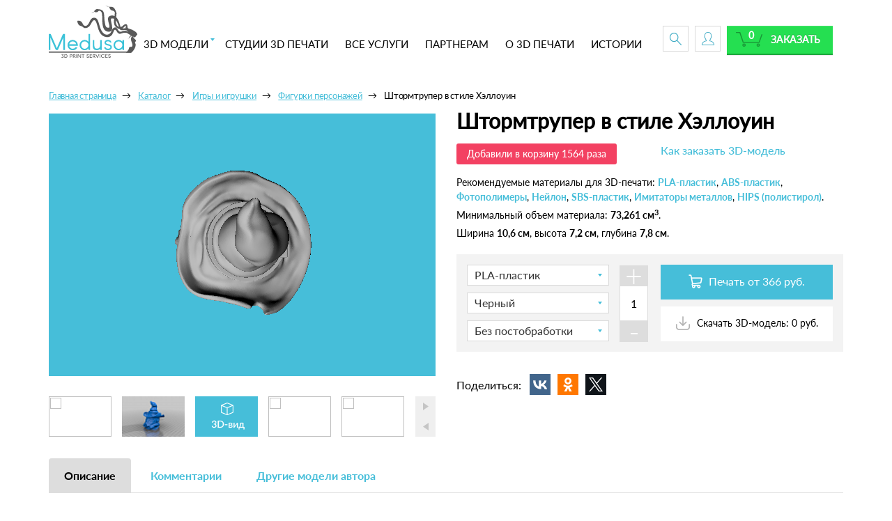

--- FILE ---
content_type: text/html; charset=UTF-8
request_url: https://medusa.online/catalog/igry_i_igrushki/figurki_personazhey/shtormtruper-v-stile-khellouin/
body_size: 21442
content:
<!DOCTYPE html>
<html xml:lang="ru" lang="ru">
<head>
        <meta charset="utf-8">
	<meta http-equiv="X-UA-Compatible" content="IE=edge" />
	<meta name="viewport" content="user-scalable=no, initial-scale=1.0, maximum-scale=1.0, width=device-width">
	<link rel="shortcut icon" type="image/x-icon" href="/favicon.ico" />
    <title>Каталог Штормтрупер в стиле Хэллоуин</title>
	
	<meta http-equiv="Content-Type" content="text/html; charset=UTF-8" />
<meta name="robots" content="index, follow" />
<meta name="keywords" content="Штормтрупер в стиле Хэллоуин, купить Штормтрупер в стиле Хэллоуин, приобрести Штормтрупер в стиле Хэллоуин, 3D-модели Штормтрупер в стиле Хэллоуин, распечатать на 3D-принтере Штормтрупер в стиле Хэллоуин" />
<meta name="description" content="Самые необычные 3D-модели в разделе Штормтрупер в стиле Хэллоуин! Их можно напечатать на ближайшем к вам 3D-принтере прямо сейчас: 1. Выберите модель → 2. Выберите студию 3D-печати → 3. Отправьте заказ для оценки" />
<script type="text/javascript">if(!window.BX)window.BX={message:function(mess){if(typeof mess=='object') for(var i in mess) BX.message[i]=mess[i]; return true;}};</script>
<script type="text/javascript">(window.BX||top.BX).message({'JS_CORE_LOADING':'Загрузка...','JS_CORE_NO_DATA':'- Нет данных -','JS_CORE_WINDOW_CLOSE':'Закрыть','JS_CORE_WINDOW_EXPAND':'Развернуть','JS_CORE_WINDOW_NARROW':'Свернуть в окно','JS_CORE_WINDOW_SAVE':'Сохранить','JS_CORE_WINDOW_CANCEL':'Отменить','JS_CORE_WINDOW_CONTINUE':'Продолжить','JS_CORE_H':'ч','JS_CORE_M':'м','JS_CORE_S':'с','JSADM_AI_HIDE_EXTRA':'Скрыть лишние','JSADM_AI_ALL_NOTIF':'Показать все','JSADM_AUTH_REQ':'Требуется авторизация!','JS_CORE_WINDOW_AUTH':'Войти','JS_CORE_IMAGE_FULL':'Полный размер'});</script>
<script type="text/javascript">(window.BX||top.BX).message({'LANGUAGE_ID':'ru','FORMAT_DATE':'DD.MM.YYYY','FORMAT_DATETIME':'DD.MM.YYYY HH:MI:SS','COOKIE_PREFIX':'BITRIX_SM','SERVER_TZ_OFFSET':'10800','SITE_ID':'s1','SITE_DIR':'/','USER_ID':'','SERVER_TIME':'1769913568','USER_TZ_OFFSET':'0','USER_TZ_AUTO':'Y','bitrix_sessid':'9932ba3aeafee0493215e7ae6f2b3ea9'});</script>


<script type="text/javascript" src="/bitrix/js/main/core/core.js?159369086586915"></script>
<script type="text/javascript" src="/bitrix/js/main/core/core_fx.js?159369086512208"></script>
<script type="text/javascript" src="/bitrix/js/main/core/core_ajax.js?159369086526858"></script>
<script type="text/javascript" src="/bitrix/js/main/json/json2.min.js?15936908653442"></script>
<script type="text/javascript" src="/bitrix/js/main/core/core_ls.js?159369086510430"></script>
<script type="text/javascript" src="/bitrix/js/main/core/core_popup.js?159369086535627"></script>
<script type="text/javascript" src="/bitrix/js/main/core/core_window.js?159369086596650"></script>
<script type="text/javascript" src="/bitrix/js/currency/core_currency.js?15936908652402"></script>
<script type="text/javascript">
					(function () {
						"use strict";

						var counter = function ()
						{
							var cookie = (function (name) {
								var parts = ("; " + document.cookie).split("; " + name + "=");
								if (parts.length == 2) {
									try {return JSON.parse(decodeURIComponent(parts.pop().split(";").shift()));}
									catch (e) {}
								}
							})("BITRIX_CONVERSION_CONTEXT_s1");

							if (! cookie || cookie.EXPIRE < BX.message("SERVER_TIME"))
							{
								var request = new XMLHttpRequest();
								request.open("POST", "/bitrix/tools/conversion/ajax_counter.php", true);
								request.setRequestHeader("Content-type", "application/x-www-form-urlencoded");
								request.send(
									"SITE_ID="      + encodeURIComponent(BX.message("SITE_ID")) + "&" +
									"sessid="       + encodeURIComponent(BX.bitrix_sessid())    + "&" +
									"HTTP_REFERER=" + encodeURIComponent(document.referrer)
								);
							}
						};

						if (window.frameRequestStart === true)
							BX.addCustomEvent("onFrameDataReceived", counter);
						else
							BX.ready(counter);
					})();
				</script>
<link rel="canonical" href="/catalog/igry_i_igrushki/figurki_personazhey/shtormtruper-v-stile-khellouin/">



<link href="/bitrix/js/main/core/css/core.css?15936908653963" type="text/css"  rel="stylesheet" />
<link href="/bitrix/js/main/core/css/core_popup.css?159369086538446" type="text/css"  rel="stylesheet" />
<link href="/local/templates/medusa/components/iswin/catalog/3dprint2/iswin/bx_catalog.element/.default/style.css?1593690855660" type="text/css"  rel="stylesheet" />
<link href="/local/templates/medusa/components/bitrix/breadcrumb/3dprint/style.css?1593690855563" type="text/css"  rel="stylesheet" />
<link href="/local/templates/medusa/components/iswin/stl.loader.multiple/medusa_item/style.css?1593690855230" type="text/css"  rel="stylesheet" />
<link href="/local/templates/medusa/components/iswin/main.share/3dprint/style.css?1593690855778" type="text/css"  rel="stylesheet" />
<link href="/local/templates/medusa/components/bitrix/catalog.comments/print/style.css?15936908554569" type="text/css"  rel="stylesheet" />
<link href="/bitrix/panel/main/popup.css?159369086523084" type="text/css"  rel="stylesheet" />
<link href="/bitrix/components/bitrix/blog/templates/.default/style.css?159369086733012" type="text/css"  rel="stylesheet" />
<link href="/bitrix/components/bitrix/blog/templates/.default/themes/green/style.css?15936908671140" type="text/css"  rel="stylesheet" />
<link href="/local/templates/medusa/components/bitrix/catalog.comments/print/themes/blue/style.css?159369085524" type="text/css"  rel="stylesheet" />
<link href="/local/templates/medusa/components/bitrix/catalog.section/author_models/style.css?159369085543" type="text/css"  rel="stylesheet" />
<link href="/local/templates/medusa/components/bitrix/catalog.section/author_models/themes/blue/style.css?15936908554900" type="text/css"  rel="stylesheet" />
<link href="/local/templates/medusa/components/bitrix/catalog.bigdata.products/print/style.css?159369085532272" type="text/css"  rel="stylesheet" />
<link href="/local/templates/medusa/components/bitrix/catalog.bigdata.products/print/themes/blue/style.css?15936908554912" type="text/css"  rel="stylesheet" />
<link href="/local/templates/medusa/components/bitrix/catalog.recommended.products/print/style.css?159369085530136" type="text/css"  rel="stylesheet" />
<link href="/local/templates/medusa/components/bitrix/catalog.recommended.products/print/themes/blue/style.css?15936908554862" type="text/css"  rel="stylesheet" />
<link href="/local/templates/medusa/components/bitrix/catalog.viewed.products/print/style.css?159369085531971" type="text/css"  rel="stylesheet" />
<link href="/local/templates/medusa/vendor/bootstrap/css/bootstrap.css?1593690855146308" type="text/css"  data-template-style="true"  rel="stylesheet" />
<link href="/local/templates/medusa/vendor/bootstrap/css/bootstrap-theme.css?159369085524946" type="text/css"  data-template-style="true"  rel="stylesheet" />
<link href="/local/templates/medusa/vendor/font-awesome/font-awesome-4.7.min.css?159369085531004" type="text/css"  data-template-style="true"  rel="stylesheet" />
<link href="/local/templates/medusa/vendor/bar-rating/dist/themes/fontawesome-stars.css?1593690855892" type="text/css"  data-template-style="true"  rel="stylesheet" />
<link href="/local/templates/medusa/vendor/formstyler/jquery.formstyler.css?159369085512367" type="text/css"  data-template-style="true"  rel="stylesheet" />
<link href="/local/templates/medusa/vendor/fancybox/jquery.fancybox.css?15936908554805" type="text/css"  data-template-style="true"  rel="stylesheet" />
<link href="/local/templates/medusa/vendor/tags-input/dist/jquery.tagsinput.min.css?1593690855848" type="text/css"  data-template-style="true"  rel="stylesheet" />
<link href="/local/templates/medusa/fonts/Lato/lato.css?15936908544921" type="text/css"  data-template-style="true"  rel="stylesheet" />
<link href="/local/templates/medusa/styles/jquery.fileupload-ui.css?15936908551068" type="text/css"  data-template-style="true"  rel="stylesheet" />
<link href="/local/templates/medusa/vendor/lightbox/css/lightbox.css?15936908553874" type="text/css"  data-template-style="true"  rel="stylesheet" />
<link href="/local/templates/medusa/styles/main.css?159369085592939" type="text/css"  data-template-style="true"  rel="stylesheet" />
<link href="/local/templates/medusa/styles/style.css?1593690855160" type="text/css"  data-template-style="true"  rel="stylesheet" />
<link href="/local/templates/medusa/styles/custom.css?16056909672013" type="text/css"  data-template-style="true"  rel="stylesheet" />
<link href="/local/templates/medusa/styles/new_module.css?160164376033046" type="text/css"  data-template-style="true"  rel="stylesheet" />
<link href="/local/templates/medusa/components/bitrix/menu/print_multi/style.css?15936908554414" type="text/css"  data-template-style="true"  rel="stylesheet" />
<link href="/local/templates/medusa/components/bitrix/sale.basket.basket.line/3dprint/style.css?15936908553946" type="text/css"  data-template-style="true"  rel="stylesheet" />
<link href="/local/templates/medusa/components/bitrix/menu/bottom/style.css?1593690855581" type="text/css"  data-template-style="true"  rel="stylesheet" />
<link href="/local/templates/medusa/components/bitrix/system.auth.form/soc/style.css?159369085565" type="text/css"  data-template-style="true"  rel="stylesheet" />
<link href="/bitrix/components/bitrix/socserv.auth.form/templates/flat/style.css?15936908662659" type="text/css"  data-template-style="true"  rel="stylesheet" />
<link href="/local/templates/medusa/components/custom/main.register/reg/style.css?159369085534" type="text/css"  data-template-style="true"  rel="stylesheet" />
<link href="/local/templates/medusa/components/bitrix/eshop.socnet.links/iswin/style.css?1593690855622" type="text/css"  data-template-style="true"  rel="stylesheet" />
<link href="/local/templates/medusa/components/iswin/empty/anchor.to_top/style.css?1593690855320" type="text/css"  data-template-style="true"  rel="stylesheet" />
<link href="/local/templates/medusa/styles.css?15936908551690" type="text/css"  data-template-style="true"  rel="stylesheet" />
<link href="/local/templates/medusa/template_styles.css?169657806215525" type="text/css"  data-template-style="true"  rel="stylesheet" />
<script type="text/javascript" src="/local/templates/medusa/scripts/jquery1.12.0.min.js?159369085497362"></script>
<script type="text/javascript" src="/local/templates/medusa/scripts/markerclusterer.min.js?159369085416908"></script>
<script type="text/javascript" src="/local/templates/medusa/scripts/plugins/plugins.min.js?1593690854135404"></script>
<script type="text/javascript" src="/local/templates/medusa/vendor/bar-rating/jquery.barrating.min.js?15936908557335"></script>
<script type="text/javascript" src="/local/templates/medusa/vendor/fancybox/jquery.fancybox.min.js?159369085531391"></script>
<script type="text/javascript" src="/local/templates/medusa/vendor/formstyler/jquery.formstyler.min.js?159369085524098"></script>
<script type="text/javascript" src="/local/templates/medusa/scripts/jquery-ui-1.10.3.custom.min.js?159369085437625"></script>
<script type="text/javascript" src="/local/templates/medusa/scripts/jquery.fileupload.min.js?159369085422123"></script>
<script type="text/javascript" src="/local/templates/medusa/vendor/input-mask/jquery.maskedinput.min.js?15936908555979"></script>
<script type="text/javascript" src="/local/templates/medusa/vendor/tags-input/dist/jquery.tagsinput.min.js?15936908556574"></script>
<script type="text/javascript" src="/local/templates/medusa/scripts/jcarousel.js?159369085418190"></script>
<script type="text/javascript" src="/local/templates/medusa/scripts/main.js?161062691248993"></script>
<script type="text/javascript" src="/local/templates/medusa/scripts/PriceCalculator.js?159369085410072"></script>
<script type="text/javascript" src="/local/templates/medusa/scripts/new_module.js?1605690960735"></script>
<script type="text/javascript" src="/local/templates/medusa/components/bitrix/menu/print_multi/script.js?1593690855470"></script>
<script type="text/javascript" src="/local/templates/medusa/components/bitrix/sale.basket.basket.line/3dprint/script.js?15936908555292"></script>
<script type="text/javascript" src="/local/templates/medusa/components/bitrix/system.auth.form/partner/script.js?1593690855960"></script>
<script type="text/javascript" src="/local/templates/medusa/components/iswin/empty/anchor.to_top/script.js?1593690855697"></script>
<script type="text/javascript" src="/local/templates/medusa/components/iswin/catalog/3dprint2/iswin/bx_catalog.element/.default/script.js?16039491264490"></script>
<script type="text/javascript" src="/local/templates/medusa/components/iswin/stl.loader.multiple/medusa_item/script.js?1593690855724"></script>
<script type="text/javascript" src="/local/templates/medusa/components/bitrix/catalog.comments/print/script.js?15936908557341"></script>
<script type="text/javascript" src="/local/templates/medusa/components/bitrix/catalog.section/author_models/script.js?159369085539935"></script>
<script type="text/javascript" src="/local/templates/medusa/components/bitrix/catalog.bigdata.products/print/script.js?159369085535038"></script>
<script type="text/javascript" src="/local/templates/medusa/components/bitrix/catalog.recommended.products/print/script.js?159369085531755"></script>
<script type="text/javascript" src="/local/templates/medusa/components/bitrix/catalog.viewed.products/print/script.js?159369085531870"></script>
<script type="text/javascript" src="/local/components/iswin/stl.loader.multiple/plugins/three.min.js"></script>
<script type="text/javascript" src="/local/components/iswin/stl.loader.multiple/plugins/webgl_detector.js"></script>
<script type="text/javascript" src="/local/components/iswin/stl.loader.multiple/plugins/html5fileupload.js"></script>
<script type="text/javascript" src="/local/components/iswin/stl.loader.multiple/plugins/OrbitControls.js"></script>
<script type="text/javascript" src="/local/components/iswin/stl.loader.multiple/plugins/parser.js"></script>
<script type="text/javascript" src="/local/components/iswin/stl.loader.multiple/plugins/read_external.js"></script>
<script type="text/javascript" src="/local/components/iswin/stl.loader.multiple/plugins/core.js?mesh_color=#FFFFFF&ambient_light=0x000000&material_color=0x909090&bg_color=0x46BED9&item_id=15201"></script>
<script type="text/javascript">var _ba = _ba || []; _ba.push(["aid", "1e71e9ab3441ef0e41545d0c676f3efd"]); _ba.push(["host", "medusa.online"]); _ba.push(["ad[ct][item]", "[base64]"]);_ba.push(["ad[ct][user_id]", function() {return BX.message("USER_ID") ? BX.message("USER_ID") : 0;}]);_ba.push(["ad[ct][recommendation]", function() {var rcmId = "";var cookieValue = BX.getCookie("BITRIX_SM_RCM_PRODUCT_LOG");var productId = 15201;var cItems = [],cItem;if (cookieValue){cItems = cookieValue.split('.');}var i = cItems.length;while (i--){cItem = cItems[i].split('-');if (cItem[0] == productId){rcmId = cItem[1];break;}}return rcmId;}]);_ba.push(["ad[ct][v]", "2"]);(function() {var ba = document.createElement("script"); ba.type = "text/javascript"; ba.async = true;ba.src = (document.location.protocol == "https:" ? "https://" : "http://") + "bitrix.info/ba.js";var s = document.getElementsByTagName("script")[0];s.parentNode.insertBefore(ba, s);})();</script>




	<meta property="og:type" content="product"/>
<meta property="og:url" content="http://medusa.online/catalog/igry_i_igrushki/figurki_personazhey/shtormtruper-v-stile-khellouin/"/>
<meta property="og:title" content="Штормтрупер в стиле Хэллоуин"/>
<meta property="og:image" content="http://medusa.online/upload/iblock/0d9/img_8787_preview_featured.jpg"/>
<meta property="og:description" content="Настоящий штормтрупер в стиле &quot;Хэллоуин&quot;"/>
<meta property="product:sale_price:amount" content="0.00"/>
<meta property="product:sale_price:currency" content="RUB"/>    <meta name="yandex-verification" content="9a0968ee9f2d6a86" />
	<meta name="cmsmagazine" content="17347331e2b4ee9349668c4fd95a8ca3" />

	<meta property="og:title" content="Каталог Штормтрупер в стиле Хэллоуин" />
	<meta property="og:url" content="https://medusa.online/catalog/igry_i_igrushki/figurki_personazhey/shtormtruper-v-stile-khellouin/" />
	<meta property="og:type" content="article">
	<meta property="og:description" content="Самые необычные 3D-модели в разделе Штормтрупер в стиле Хэллоуин! Их можно напечатать на ближайшем к вам 3D-принтере прямо сейчас: 1. Выберите модель → 2. Выберите студию 3D-печати → 3. Отправьте заказ для оценки"/>
	<script src='https://www.google.com/recaptcha/api.js' async defer></script>
</head>

<body>
<div id="panel"></div>
<div id="top"></div>
<div class="wrapper">

    <div class="page-content">

<nav role="navigation" class="navbar navbar-uhby bottom-shadow">
    <header class="container menu-sm">
        <!-- Brand and toggle get grouped for better mobile display -->
        <div class="navbar-header nomargin-mobile">
            <button type="button" data-target="#navbarCollapse" data-toggle="collapse" class="navbar-toggle">
                <span class="sr-only">Toggle navigation</span>
                <span class="icon-bar"></span>
                <span class="icon-bar"></span>
                <span class="icon-bar"></span>
            </button>
            <a href="/" class="navbar-brand">
                <img height="75" alt="3d-print" src="/local/templates/medusa/images/logo.svg">
            </a>
        </div>
        <!-- Collection of nav links, forms, and other content for toggling -->
        <div id="navbarCollapse" class="collapse navbar-collapse header-nav__wrap">
			
			
	<ul class="nav header-nav navbar-nav position-static" role="tablist">

	
	
					
				
				<li class="header-nav__item tbm-has-drop"><a href="/catalog/" class="drop__start z-2">3D МОДЕЛИ</a>
					
						<div class="tbm-dropdown">
							<div class="clearfix">
						
				
		
	
	

	
	
				
		
		
								<div class="tbm-dropdown-item">
																		<div class="tbm-dropdown-item-img">
										<img src="/upload/resize_cache/iblock/3d3/80_80_2/u303.png" alt="" />
									</div>
																		<div class="tbm-dropdown-item-desc">
										<a href="/catalog/dlya_telefonov/">
											<b>
												Для телефонов											</b>
										</a>
										<div class="tags">
		
		
			
				
		
	
	

	
	
		

										<a href="/catalog/dlya_telefonov/apple/">Для Apple</a> / 			
		

	
	

	
	
		

										<a href="/catalog/dlya_telefonov/samsung/">Для Samsung</a> / 			
		

	
	

	
	
		

										<a href="/catalog/dlya_telefonov/drugie/">Другие</a> / 			
		

	
	

	
	
		

										<a href="/catalog/dlya_telefonov/podstavki_zaryadki/">Подставки, зарядки</a>			
		

	
	

						</div>
									</div></div>
				
	
				
		
		
								<div class="tbm-dropdown-item">
																		<div class="tbm-dropdown-item-img">
										<img src="/upload/resize_cache/iblock/eb1/80_80_2/u394.png" alt="" />
									</div>
																		<div class="tbm-dropdown-item-desc">
										<a href="/catalog/ukrasheniya_i_aksessuary/">
											<b>
												Украшения и аксессуары											</b>
										</a>
										<div class="tags">
		
		
			
				
		
	
	

	
	
		

										<a href="/catalog/ukrasheniya_i_aksessuary/koltsa/">Кольца</a> / 			
		

	
	

	
	
		

										<a href="/catalog/ukrasheniya_i_aksessuary/braslety/">Браслеты</a> / 			
		

	
	

	
	
		

										<a href="/catalog/ukrasheniya_i_aksessuary/sergi/">Серьги</a> / 			
		

	
	

	
	
		

										<a href="/catalog/ukrasheniya_i_aksessuary/kulony_i_ozherelya/">Кулоны и ожерелья</a>			
		

	
	

						</div>
									</div></div>
				
	
				
		
		
								<div class="tbm-dropdown-item">
																		<div class="tbm-dropdown-item-img">
										<img src="/upload/resize_cache/iblock/790/80_80_2/dlya-remonta_final.png" alt="" />
									</div>
																		<div class="tbm-dropdown-item-desc">
										<a href="/catalog/dlya_remonta/">
											<b>
												Для ремонта											</b>
										</a>
										<div class="tags">
		
		
			
				
		
	
	

	
	
		

										<a href="/catalog/dlya_remonta/gadzhety_i_prototipy/">Гаджеты и прототипы</a> / 			
		

	
	

	
	
		

										<a href="/catalog/dlya_remonta/bytovaya_tekhnika/">Бытовая техника</a> / 			
		

	
	

	
	
		

										<a href="/catalog/dlya_remonta/ruchki_i_krepleniya/">Ручки и крепления</a> / 			
		

	
	

	
	
		

										<a href="/catalog/dlya_remonta/elementy_ustroystv/">Элементы устройств</a>			
		

	
	

						</div>
									</div></div>
				
	
				
		
		
								<div class="tbm-dropdown-item">
																		<div class="tbm-dropdown-item-img">
										<img src="/upload/resize_cache/iblock/07f/80_80_2/dlya-doma_final.png" alt="" />
									</div>
																		<div class="tbm-dropdown-item-desc">
										<a href="/catalog/dlya_doma/">
											<b>
												Для дома											</b>
										</a>
										<div class="tags">
		
		
			
				
		
	
	

	
	
		

										<a href="/catalog/dlya_doma/kukhonnye_prinadlezhnosti_posuda/">Кухонные принадлежности</a> / 			
		

	
	

	
	
		

										<a href="/catalog/dlya_doma/santekhnika_i_vanny/">Сантехника и ванны</a> / 			
		

	
	

	
	
		

										<a href="/catalog/dlya_doma/vazy_i_gorshochki/">Вазы и горшочки</a> / 			
		

	
	

	
	
		

										<a href="/catalog/dlya_doma/veshalki_i_polki/">Вешалки и полки</a> / 			
		

	
	

	
	
		

										<a href="/catalog/dlya_doma/svet/">Свет</a>			
		

	
	

						</div>
									</div></div>
				
	
				
		
		
								<div class="tbm-dropdown-item">
																		<div class="tbm-dropdown-item-img">
										<img src="/upload/resize_cache/iblock/a80/80_80_2/u95.jpg" alt="" />
									</div>
																		<div class="tbm-dropdown-item-desc">
										<a href="/catalog/igry_i_igrushki/">
											<b>
												Игры и игрушки											</b>
										</a>
										<div class="tags">
		
		
			
				
		
	
	

	
	
		

										<a href="/catalog/igry_i_igrushki/figurki_personazhey/">Фигурки персонажей</a> / 			
		

	
	

	
	
		

										<a href="/catalog/igry_i_igrushki/golovolomki_i_pazly/">Головоломки и пазлы</a> / 			
		

	
	

	
	
		

										<a href="/catalog/igry_i_igrushki/modeli/">Модели</a> / 			
		

	
	

	
	
		

										<a href="/catalog/igry_i_igrushki/igrushki/">Игрушки</a> / 			
		

	
	

	
	
		

										<a href="/catalog/igry_i_igrushki/kostyumy_kospley/">Костюмы, косплей</a>			
		

	
	

						</div>
									</div></div>
				
	
				
		
		
								<div class="tbm-dropdown-item">
																		<div class="tbm-dropdown-item-img">
										<img src="/upload/resize_cache/iblock/e52/80_80_2/dlya-ofisa_final.png" alt="" />
									</div>
																		<div class="tbm-dropdown-item-desc">
										<a href="/catalog/dlya_ofisa/">
											<b>
												Для офиса											</b>
										</a>
										<div class="tags">
		
		
			
				
		
	
	

	
	
		

										<a href="/catalog/dlya_ofisa/podstavki_i_vizitnitsy/">Подставки и визитницы</a> / 			
		

	
	

	
	
		

										<a href="/catalog/dlya_ofisa/organayzery/">Органайзеры</a> / 			
		

	
	

	
	
		

										<a href="/catalog/dlya_ofisa/derzhateli_kabeley/">Держатели кабелей</a> / 			
		

	
	

	
	
		

										<a href="/catalog/dlya_ofisa/zakladki_i_skrepki/">Закладки и скрепки</a>			
		

	
	

						</div>
									</div></div>
				
	
				
		
		
								<div class="tbm-dropdown-item">
																		<div class="tbm-dropdown-item-img">
										<img src="/upload/resize_cache/iblock/4c0/80_80_2/u99.jpg" alt="" />
									</div>
																		<div class="tbm-dropdown-item-desc">
										<a href="/catalog/dizayn_i_iskusstvo/">
											<b>
												Дизайн и искусство											</b>
										</a>
										<div class="tags">
		
		
			
				
		
	
	

	
	
		

										<a href="/catalog/dizayn_i_iskusstvo/statuetki/">Статуэтки</a> / 			
		

	
	

	
	
		

										<a href="/catalog/dizayn_i_iskusstvo/odezhda_zaponki/">Одежда, запонки</a> / 			
		

	
	

	
	
		

										<a href="/catalog/dizayn_i_iskusstvo/arkhitektura/">Архитектура</a> / 			
		

	
	

	
	
		

										<a href="/catalog/dizayn_i_iskusstvo/brelki_i_logotipy/">Брелки и логотипы</a>			
		

	
	

						</div>
									</div></div>
				
	
		

									<div class="tbm-dropdown-item">
									
			
						
									<div class="tbm-dropdown-item-img">
										<img src="/upload/resize_cache/iblock/283/80_80_2/christmas-pack_1-_2_.png" alt="" />
									</div>
																		<div class="tbm-dropdown-item-desc">
										<a href="/catalog/medusa_christmas_pack/">
											<b>
												Medusa Christmas pack											</b>
										</a>
										
										</div>
										</div>
			
			
		

	
	

	
	
				
		
		
								<div class="tbm-dropdown-item">
																		<div class="tbm-dropdown-item-img">
										<img src="/upload/resize_cache/iblock/058/80_80_2/podarki_final.png" alt="" />
									</div>
																		<div class="tbm-dropdown-item-desc">
										<a href="/catalog/podarki_i_prazdniki/">
											<b>
												Подарки и праздники											</b>
										</a>
										<div class="tags">
		
		
			
				
		
	
	

	
	
		

										<a href="/catalog/podarki_i_prazdniki/23_fevralya/">23 Февраля</a> / 			
		

	
	

	
	
		

										<a href="/catalog/podarki_i_prazdniki/8_marta/">8 Марта</a> / 			
		

	
	

	
	
		

										<a href="/catalog/podarki_i_prazdniki/den_vlyublennykh/">День Влюбленных</a> / 			
		

	
	

	
	
		

										<a href="/catalog/podarki_i_prazdniki/novyy_god_i_rozhdestvo/">Новый Год и Рождество</a> / 			
		

	
	

	
	
		

										<a href="/catalog/podarki_i_prazdniki/paskha/">Пасха</a> / 			
		

	
	

	
	
		

										<a href="/catalog/podarki_i_prazdniki/khellouin/">Хэллоуин</a>			
		

	
	

						</div>
							</div>
						
					
					</li>	
				
	
		

							<li class="header-nav__item"><a href="/print/">СТУДИИ 3D ПЕЧАТИ</a></li>
			
		

	
	

	
	
		

							<li class="header-nav__item"><a href="/services/">ВСЕ УСЛУГИ</a></li>
			
		

	
	

	
	
		

							<li class="header-nav__item"><a href="/partners/">ПАРТНЕРАМ</a></li>
			
		

	
	

	
	
		

							<li class="header-nav__item"><a href="/about3d/">О 3D ПЕЧАТИ</a></li>
			
		

	
	

	
	
		

							<li class="header-nav__item"><a href="/history/">ИСТОРИИ</a></li>
			
		

	
	



                <li class="drop-search hidden-xs hidden-sm hidden-md">
					<form action="/search/index.php" id="search_hd">
<a href="javascript:void(0)" class="drop-search__field-close">
</a>
		
	<input name="q" value="" placeholder="Введите текст" size="15" maxlength="50" class="drop-search__field" type="text">	<button class="show_mobile btn btn-success">Поиск</button>
</form>                </li>
</ul>

			
			

            <div class="header-btn visible-lg" id="basket-line-t">
				
<script>
	var bx_basket1 = new BitrixSmallCart;
</script>

	<!--'start_frame_cache_bx_cart_block'-->		    	<span class="short-btn short-btn--search">
    	    <span class="short-btn__search-help">Поиск</span>
    	</span>
		
					<a href="#enterBox" class="enterLinkHeader fancy-btn"><span class="short-btn short-btn--profile"></span></a>
				
	    <div class="btn-order">
        <a href="/personal/cart/">
        	<button class="small-btn btn-success">Заказать</button></a>
        	<span class="btn-order__quantity">0</span>

    </div><!--'end_frame_cache_bx_cart_block'-->
<script>
	bx_basket1.siteId       = 's1';
	bx_basket1.cartId       = 'bx_basket1';
	bx_basket1.ajaxPath     = '/bitrix/components/bitrix/sale.basket.basket.line/ajax.php';
	bx_basket1.templateName = '3dprint';
	bx_basket1.arParams     =  {'PATH_TO_BASKET':'/personal/cart/','PATH_TO_PERSONAL':'/personal/','SHOW_PERSONAL_LINK':'N','SHOW_NUM_PRODUCTS':'Y','SHOW_TOTAL_PRICE':'N','SHOW_PRODUCTS':'N','POSITION_FIXED':'N','SHOW_AUTHOR':'Y','PATH_TO_REGISTER':'/login/','PATH_TO_PROFILE':'/personal/','COMPONENT_TEMPLATE':'3dprint','SHOW_EMPTY_VALUES':'Y','SHOW_DELAY':'N','SHOW_NOTAVAIL':'N','SHOW_SUBSCRIBE':'N','SHOW_IMAGE':'Y','SHOW_PRICE':'Y','SHOW_SUMMARY':'Y','PATH_TO_ORDER':'/personal/order/make/','CACHE_TYPE':'A','HIDE_ON_BASKET_PAGES':'Y','POSITION_VERTICAL':'top','POSITION_HORIZONTAL':'right','AJAX':'N','~PATH_TO_BASKET':'/personal/cart/','~PATH_TO_PERSONAL':'/personal/','~SHOW_PERSONAL_LINK':'N','~SHOW_NUM_PRODUCTS':'Y','~SHOW_TOTAL_PRICE':'N','~SHOW_PRODUCTS':'N','~POSITION_FIXED':'N','~SHOW_AUTHOR':'Y','~PATH_TO_REGISTER':'/login/','~PATH_TO_PROFILE':'/personal/','~COMPONENT_TEMPLATE':'3dprint','~SHOW_EMPTY_VALUES':'Y','~SHOW_DELAY':'N','~SHOW_NOTAVAIL':'N','~SHOW_SUBSCRIBE':'N','~SHOW_IMAGE':'Y','~SHOW_PRICE':'Y','~SHOW_SUMMARY':'Y','~PATH_TO_ORDER':'/personal/order/make/','~CACHE_TYPE':'A','~HIDE_ON_BASKET_PAGES':'Y','~POSITION_VERTICAL':'top','~POSITION_HORIZONTAL':'right','~AJAX':'N','cartId':'bx_basket1'}; // TODO \Bitrix\Main\Web\Json::encode
	bx_basket1.closeMessage = 'Скрыть';
	bx_basket1.openMessage  = 'Раскрыть';
	bx_basket1.activate();
</script>
            </div>
			        </div>
        <div class="header-btn hidden-lg">
			
<script>
	var bx_basket2 = new BitrixSmallCart;
</script>

			<a href="#search_hd" class="fancy-btn short-btn short-btn--search">
    	    <span class="short-btn__search-help">Поиск</span>
    	</a>	
					<a href="#enterBox" class="enterLinkHeader fancy-btn"><span class="short-btn short-btn--profile"></span></a>
				
	    <div class="btn-order">
        <a href="/personal/cart/">
        	<button class="small-btn btn-success">Заказать</button></a>
        	<span class="btn-order__quantity">0</span>

    </div>
<script>
	bx_basket2.siteId       = 's1';
	bx_basket2.cartId       = 'bx_basket2';
	bx_basket2.ajaxPath     = '/bitrix/components/bitrix/sale.basket.basket.line/ajax.php';
	bx_basket2.templateName = '3dprint';
	bx_basket2.arParams     =  {'PATH_TO_BASKET':'/personal/cart/','PATH_TO_PERSONAL':'/personal/','SHOW_PERSONAL_LINK':'N','SHOW_NUM_PRODUCTS':'Y','SHOW_TOTAL_PRICE':'N','SHOW_PRODUCTS':'N','POSITION_FIXED':'N','SHOW_AUTHOR':'Y','ITS_MOBILE':'Y','PATH_TO_REGISTER':'/login/','PATH_TO_PROFILE':'/personal/','COMPONENT_TEMPLATE':'3dprint','SHOW_EMPTY_VALUES':'Y','CACHE_TYPE':'A','PATH_TO_ORDER':'/personal/order/make/','HIDE_ON_BASKET_PAGES':'Y','SHOW_DELAY':'Y','SHOW_NOTAVAIL':'Y','SHOW_SUBSCRIBE':'Y','SHOW_IMAGE':'Y','SHOW_PRICE':'Y','SHOW_SUMMARY':'Y','POSITION_VERTICAL':'top','POSITION_HORIZONTAL':'right','AJAX':'N','~PATH_TO_BASKET':'/personal/cart/','~PATH_TO_PERSONAL':'/personal/','~SHOW_PERSONAL_LINK':'N','~SHOW_NUM_PRODUCTS':'Y','~SHOW_TOTAL_PRICE':'N','~SHOW_PRODUCTS':'N','~POSITION_FIXED':'N','~SHOW_AUTHOR':'Y','~ITS_MOBILE':'Y','~PATH_TO_REGISTER':'/login/','~PATH_TO_PROFILE':'/personal/','~COMPONENT_TEMPLATE':'3dprint','~SHOW_EMPTY_VALUES':'Y','~CACHE_TYPE':'A','~PATH_TO_ORDER':'/personal/order/make/','~HIDE_ON_BASKET_PAGES':'Y','~SHOW_DELAY':'Y','~SHOW_NOTAVAIL':'Y','~SHOW_SUBSCRIBE':'Y','~SHOW_IMAGE':'Y','~SHOW_PRICE':'Y','~SHOW_SUMMARY':'Y','~POSITION_VERTICAL':'top','~POSITION_HORIZONTAL':'right','~AJAX':'N','cartId':'bx_basket2'}; // TODO \Bitrix\Main\Web\Json::encode
	bx_basket2.closeMessage = 'Скрыть';
	bx_basket2.openMessage  = 'Раскрыть';
	bx_basket2.activate();
</script>
        </div>
		
    </header>
</nav>


<div class="container">


<div class="row js-item">
    <div class="col-xs-12">
        <ol class="breadcrumb">
			<li id="bx_breadcrumb_0" itemscope="" itemtype="http://data-vocabulary.org/Breadcrumb" itemref="bx_breadcrumb_1">
				<a href="/" title="Главная страница" itemprop="url">
					<span itemprop="title">Главная страница</span>
				</a>
			</li>
			<li id="bx_breadcrumb_1" itemscope="" itemtype="http://data-vocabulary.org/Breadcrumb" itemprop="child" itemref="bx_breadcrumb_2">
				<a href="/catalog/" title="Каталог" itemprop="url">
					<span itemprop="title">Каталог</span>
				</a>
			</li>
			<li id="bx_breadcrumb_2" itemscope="" itemtype="http://data-vocabulary.org/Breadcrumb" itemprop="child" itemref="bx_breadcrumb_3">
				<a href="/catalog/igry_i_igrushki/" title="Игры и игрушки" itemprop="url">
					<span itemprop="title">Игры и игрушки</span>
				</a>
			</li>
			<li id="bx_breadcrumb_3" itemscope="" itemtype="http://data-vocabulary.org/Breadcrumb" itemprop="child">
				<a href="/catalog/igry_i_igrushki/figurki_personazhey/" title="Фигурки персонажей" itemprop="url">
					<span itemprop="title">Фигурки персонажей</span>
				</a>
			</li>
			<li class="active">
				<span>Штормтрупер в стиле Хэллоуин</span>
			</li></ol>    </div>
    <div class="col-xs-12 visible-sm visible-xs" id="bx_3709141044_15201">
        <div class="product__info-block ">
            <h1 class="product-block__title">Штормтрупер в стиле Хэллоуин</h1>
            <label class="product-block__label">
                    Добавили в корзину 1564 раза                </label>
                            <div>
                <a target="_blank" href="/upload/Инструкция__как_делать_заказ_через_Medusa_online_29.07.2019.pdf">Как заказать 3D-модель</a>
            </div>
        </div>
    </div>
    <div class="col-xs-offset-0 col-sm-offset-1 col-lg-offset-0 col-xs-12 col-sm-10 col-md-6 col-md-offset-0 col-lg-6">
        <div id="wrapper" class="wrapper_for_elem"><div id="carousel-wrapper" id="bx_3709141044_15201_big_slider">
                <div id="carousel"><div id="threeD6540" class="product-slider__slide product-slider__3d-slide">
                            <div class="model_items"><div class="model_item" data-id_param="d788224b26a12beec77d1d392d3c73b0">
    <div class="stl_multiple_upload" data-id_param="d788224b26a12beec77d1d392d3c73b0">
        <input type="hidden" class="file_value" id="file_valued788224b26a12beec77d1d392d3c73b0" name="" value="/upload/iblock/bf4/stormhathalloween.stl">
    </div>
    <div class="draw-area">
        <div class="cjcwrap hide" id="cjcwrapd788224b26a12beec77d1d392d3c73b0">
            <div class="cjcdrag" id="cjcdragd788224b26a12beec77d1d392d3c73b0"></div>
            <div class="cjcpbar" id="cjcpbard788224b26a12beec77d1d392d3c73b0">
                <span class="pgt1" id="pgt1d788224b26a12beec77d1d392d3c73b0">Reading file...</span><br>
                <progress id="file_pbard788224b26a12beec77d1d392d3c73b0" value="0" max="1"></progress>
            </div>
            <div class="cjcproc" id="cjcprocd788224b26a12beec77d1d392d3c73b0">
                <span class="prt1" id="prt1d788224b26a12beec77d1d392d3c73b0">Processing...</span><br>
            </div>
            <div class="cjc" id="cjcd788224b26a12beec77d1d392d3c73b0"></div>
        </div>
    </div>
    </div></div>                            </div><div id="1" class="product-slider__slide">
                                <a id="bx_3709141044_15201_pict" class="lightbox-class"
                                   href="/upload/iblock/0d9/img_8787_preview_featured.jpg"
                                   data-lightbox="slider"><img src="/upload/resize_cache/iblock/0d9/555_375_2/img_8787_preview_featured.jpg" alt="картинка Штормтрупер в стиле Хэллоуин" title="картинка Штормтрупер в стиле Хэллоуин" width="555" height="375" /></a>
                                </div><div id="2" class="product-slider__slide">
                                <a class="lightbox-class"
                                   href="/upload/iblock/e7c/1-_10_.png"
                                   data-lightbox="slider"><img src="/upload/resize_cache/iblock/e7c/555_375_2/1-_10_.png" alt="картинка Штормтрупер в стиле Хэллоуин" title="картинка Штормтрупер в стиле Хэллоуин" width="555" height="375" /></a>
                                </div><div id="3" class="product-slider__slide">
                                <a class="lightbox-class"
                                   href="/upload/iblock/9f3/anuearl503gbp0l_90l8ir_miducaup8vugwnhbsbfcc_preview_featured.jpg"
                                   data-lightbox="slider"><img src="/upload/resize_cache/iblock/9f3/555_375_2/anuearl503gbp0l_90l8ir_miducaup8vugwnhbsbfcc_preview_featured.jpg" alt="картинка Штормтрупер в стиле Хэллоуин" title="картинка Штормтрупер в стиле Хэллоуин" width="555" height="375" /></a>
                                </div><div id="4" class="product-slider__slide">
                                <a class="lightbox-class"
                                   href="/upload/iblock/e47/img_8787_preview_featured-_1_.jpg"
                                   data-lightbox="slider"><img src="/upload/resize_cache/iblock/e47/555_375_2/img_8787_preview_featured-_1_.jpg" alt="картинка Штормтрупер в стиле Хэллоуин" title="картинка Штормтрупер в стиле Хэллоуин" width="555" height="375" /></a>
                                </div></div>
            </div>
        <div id="thumbs-wrapper" class="thumbs_with_3d">
            <div class="spec_dd"><div id="thumbs" >
                    <a href="#1"><img src="/upload/resize_cache/iblock/0d9/70_50_2/img_8787_preview_featured.jpg" width="70" height="50" /></a><a href="#2"><img src="/upload/resize_cache/iblock/e7c/70_50_2/1-_10_.png" width="70" height="50" /></a><div class="thumbs_3d"><div class="in_rd_thumbs"><div><a href="#threeD6540" class="stl selected">
                                        <img src="/local/templates/medusa/images/3dmodel.png">
                                    </a>
                                    </div></div></div><a href="#3"><img src="/upload/resize_cache/iblock/9f3/70_50_2/anuearl503gbp0l_90l8ir_miducaup8vugwnhbsbfcc_preview_featured.jpg" width="70" height="50" /></a><a href="#4"><img src="/upload/resize_cache/iblock/e47/70_50_2/img_8787_preview_featured-_1_.jpg" width="70" height="50" /></a>                </div>
            </div>
            <a id="prev" href="#"></a>
            <a id="next" href="#"></a>
        </div>        </div>
    </div>
    <div class="col-xs-12 col-lg-6 col-md-6">
        <div id="product_info_wr">
            <div class="row">
                <div class="product__info-block hidden-sm hidden-xs">
                    <div class="col-xs-12">
                        <h1 class="product-block__title">Штормтрупер в стиле Хэллоуин</h1>
                    </div>
                    <div class="col-xs-6">
                        <label class="product-block__label">
                            Добавили в корзину 1564 раза                        </label>
                        </div>
                                            <div class="col-xs-6">
                        <a target="_blank" href="/upload/Инструкция__как_делать_заказ_через_Medusa_online_29.07.2019.pdf">Как заказать 3D-модель</a>
                    </div>
                </div>
                <div class="col-xs-12">
                    <div class="product-block position-relative">
                        <p>Рекомендуемые материалы для 3D-печати: <a
                                    title="Для пищевых продуктов, игрушек, прототипов, макетов"
                                    class="tooltip-link"
                                    href="/materials/pla/">PLA-пластик</a>, <a
                                    title="Для прочных моделей, запчастей, механических деталей"
                                    class="tooltip-link"
                                    href="/materials/abs/">ABS-пластик</a>, <a
                                    title="Для небольших детализированных изделий, ювелирных украшений"
                                    class="tooltip-link"
                                    href="/materials/acryl/">Фотополимеры</a>, <a
                                    title="Для трущихся и гнущихся механизмов
"
                                    class="tooltip-link"
                                    href="/materials/nylon/">Нейлон</a>, <a
                                    title="Для ваз, светильников, декора"
                                    class="tooltip-link"
                                    href="/materials/transparent/">SBS-пластик</a>, <a
                                    title="Пластик с вкраплениями металла — попробуй отличи!"
                                    class="tooltip-link"
                                    href="/materials/imitatory_metallov/">Имитаторы металлов</a>, <a
                                    title="Для элементов декора"
                                    class="tooltip-link"
                                    href="/materials/hips/">HIPS (полистирол)</a>.</p>
                        <p>Минимальный объем материала: <strong>73,261 см<sup>3</sup></strong>.</p>
                        <p>
                            Ширина <strong>10,6 см</strong>,
                            высота <strong>7,2 см</strong>,
                            глубина <strong>7,8 см</strong>.
                        </p>
                    </div>
                </div>
                <div class="col-xs-12">
                    <form class="prod_info_form" method="post">
                        <div class="row">
                            <div class="col-xs-12 col-sm-6 pad_right_0">
                                <div class="row">
                                    <div class="col-xs-9 pad_right_0">
                                        <select data-name="MATERIAL_TYPE_ID" name="prop[MATERIAL_TYPE]" class="js-select-material">
                                            <option value="#" disabled>Материал</option>
                                            <option value="497" selected>
                                                    PLA-пластик                                                </option><option value="498">
                                                    ABS-пластик                                                </option><option value="675">
                                                    Нейлон                                                </option><option value="676">
                                                    Фотополимеры                                                </option><option value="719">
                                                    HIPS (полистирол)                                                </option><option value="721">
                                                    Имитаторы металлов                                                </option><option value="726">
                                                    SBS-пластик                                                </option>                                            </select>
                                            <select name="prop[COLOR]" class="js-select-color">
                                            <option value="#" disabled>Цвет</option>
                                            <option value="Черный" selected>Черный</option><option value="Белый">Белый</option><option value="Желтый">Желтый</option><option value="Натуральный">Натуральный</option><option value="Серый">Серый</option><option value="Черный матовый">Черный матовый</option><option value="Синий">Синий</option><option value="Серый матовый">Серый матовый</option><option value="2-х цветный (золото+серебро)">2-х цветный (золото+серебро)</option><option value="Красный">Красный</option><option value="3-х цветный (красный+синий+зеленый)">3-х цветный (красный+синий+зеленый)</option><option value="Оранжевый">Оранжевый</option><option value="Зеленый">Зеленый</option><option value="Любой">Любой</option><option value="Фиолетовый">Фиолетовый</option><option value="Салатовый">Салатовый</option><option value="Розовый">Розовый</option><option value="Шоколадный">Шоколадный</option><option value="И т.д">И т.д</option><option value="Коричневый огненный">Коричневый огненный</option><option value="Золотистый металлик">Золотистый металлик</option><option value="Кремовый">Кремовый</option><option value="Небесный">Небесный</option><option value="Изумрудный">Изумрудный</option><option value="Светло-серый">Светло-серый</option><option value="Дерево">Дерево</option><option value="Серебристый металлик">Серебристый металлик</option><option value="Темно-серый">Темно-серый</option><option value="Коралловый">Коралловый</option><option value="Голубой">Голубой</option><option value="Шелк переходной">Шелк переходной</option><option value="White">White</option><option value="Разноцветный">Разноцветный</option><option value="Трех-цвет">Трех-цвет</option><option value="Red">Red</option>                                            </select>
                                            <select name="prop[POST_PRODUCTION]"  class="js-select-postproduction">
                                                <option value="#" disabled>Постобработка</option>
                                                <option selected value="72">Без постобработки</option><option  value="74">Покраска</option><option  value="73">Полировка</option>                                            </select>
                                                                                </div>
                                    <div class="col-xs-3 ">
                                        <div class="number-plus-minus">
                                            <button type="button" class="number-plus js-quantity-inc">+</button>
                                            <input required type="text" pattern="\d*" title="Число" value="1" placeholder="1" name="prop[QUANTITY]" class="js-quantity" />
                                            <button type="button" class="number-minus js-quantity-dec">-</button>
                                        </div>
                                    </div>
                                </div>
                            </div>
                            <div class="col-xs-12 col-sm-6">
                                <div class="product-block"><div class="form-group btn-product">
                                        <input type="hidden" name="ELEMENT_ID" value="15201" class="js-element-id" />
                                        <input type="hidden" name="ELEMENT_PRICE" value="0" class="js-element-price" />

                                        <input type="hidden" name="action" value="BUY" />
                                        <input type="hidden" name="id" value="15201" />
                                        <input type="hidden" name="step" value="3" />

                                        <button class="new_butt_buy" type="submit" title="">
                                            <input class="js-partners" type="hidden" name="PARTNERS_ID[]" value="" />
                                            <i><img src="/local/templates/medusa/images/butt_basket.png" alt=""></i>
                                            Печать от <span class="js-price">293 руб.</span>
                                        </button>

                                                                                    <button class="new_butt_donw" onclick="location.href='/catalog/igry_i_igrushki/figurki_personazhey/shtormtruper-v-stile-khellouin/?action=BUY&amp;id=15201&step=2&noprint=Y'; return false;">
                                                <i><img src="/local/templates/medusa/images/butt_donwload.png" alt=""></i>
                                                Скачать 3D-модель: 0 руб.                                            </button>
                                                                                </div>
                                </div>
                            </div>
                        </div>
                    </form>
                </div>
                <div class="col-xs-12">
                    <div class="likely-wrap">
                        <span class="likely__title">Поделиться:</span>
                            <script type="text/javascript" src="//yastatic.net/es5-shims/0.0.2/es5-shims.min.js" charset="utf-8"></script>
    <script type="text/javascript" src="//yastatic.net/share2/share.js" charset="utf-8"></script>
    <div class="ya-share2" data-services="vkontakte,odnoklassniki,gplus,twitter,facebook"
         data-counter="1"
         data-description="Настоящий штормтрупер в стиле &amp;quot;Хэллоуин&amp;quot;"
         data-image="http://medusa.online/upload/iblock/0d9/img_8787_preview_featured.jpg"
         data-title="Штормтрупер в стиле Хэллоуин"
    ></div>
                        </div>
                </div>
            </div>
        </div>
    </div>
    <div class="col-xs-12">
        <div class="nav_tabs_wrap">
            <ul class="nav nav-tabs lk-tabs">
                <li class="active"><a href="#description" role="tab" data-toggle="tab">Описание</a></li>
                <li><a href="#comment" role="tab" data-toggle="tab">Комментарии</a></li>
                <li><a href="#other" role="tab" data-toggle="tab">Другие модели автора</a></li>
            </ul>
        </div>
        <div class="tab-content product__tabs">
            <div id="description" role="tabpanel" class="tab-pane active">
                <p>Настоящий штормтрупер в стиле &quot;Хэллоуин&quot;</p><div class="cat_tags">Теги: <a
                        href="/catalog/filter/tags-is-%D1%88%D1%82%D0%BE%D1%80%D0%BC%D1%82%D1%80%D1%83%D0%BF%D0%B5%D1%80/apply/">#Штормтрупер</a>, <a
                        href="/catalog/filter/tags-is-%D1%85%D1%8D%D0%BB%D0%BB%D0%BE%D1%83%D0%B8%D0%BD/apply/">#Хэллоуин</a>, <a
                        href="/catalog/filter/tags-is-stormtrooper/apply/">#Stormtrooper</a>, <a
                        href="/catalog/filter/tags-is-halloween/apply/">#Halloween</a>, <a
                        href="/catalog/filter/tags-is-star-wars/apply/">#star-wars</a>.</div>            </div>
            <div id="comment" role="tabpanel" class="tab-pane">
                                    <p><a href="/login/?backurl=/catalog/igry_i_igrushki/figurki_personazhey/shtormtruper-v-stile-khellouin/">Авторизуйтесь</a>, чтобы иметь возможность оставлять комментарии</p><div id="soc_comments_div_15201" class="bx_soc_comments_div bx_important bx_blue"><div id="soc_comments_15201" class="bx-catalog-tab-section-container">
	<div id="soc_comments_15201BLOG"></div>	<div class="bx-catalog-tab-body-container">
		<div class="bx-catalog-tab-container"><div id="soc_comments_15201BLOG_cont" class="tab-off"><div id="bx-cat-soc-comments-blg_15201">Загрузка комментариев...</div></div></div>
	</div>
</div>
</div>
<script type="text/javascript">
var obCatalogComments_15201 = new JCCatalogSocnetsComments({'serviceList':{'blog':true},'settings':{'blog':{'ajaxUrl':'/local/templates/medusa/components/bitrix/catalog.comments/print/ajax.php?IBLOCK_ID=2&ELEMENT_ID=15201&SITE_ID=s1','ajaxParams':[],'contID':'bx-cat-soc-comments-blg_15201'}},'tabs':{'activeTabId':'BLOG','tabsContId':'soc_comments_15201','tabList':['BLOG']}});
</script>                                </div>
            <div id="other" role="tabpanel" class="tab-pane">
                                                <p>Автор: <a href="/user/97/">SelectDesign</a></p>

                <div class="row">
                                        
<div class="row 3 bx_blue">
		<div class="col-xs-12 bx_catalog_item double">


	<div class="popular_model__item popular_model__item--list" id="bx_3966226736_17217"><div class="row">
	<div class="col-sm-3 col-xs-12 t_image_col">
    	<div class="popular_model__image popular_model__image--list">
    				 
    	    <a id="bx_3966226736_17217_pict" href="/catalog/dlya_ofisa/byust-vladimira-vladimirovicha-putina/" class="bx_catalog_item_images" style="background-image: url('/local/templates/medusa/components/bitrix/catalog.section/author_models/images/no_photo.png')" title="картинка Бюст Владимира Владимировича Путина">
    	    	<img border="0" src="/upload/resize_cache/iblock/f0a/264_243_2/vvp_2.jpg" width="264" height="243" alt="" title=""/>
    	    </a>

    	</div>

		<a id="bx_3966226736_17217_secondpict" href="/catalog/dlya_ofisa/byust-vladimira-vladimirovicha-putina/" class="bx_catalog_item_images_double" style="background-image: url('/local/templates/medusa/components/bitrix/catalog.section/author_models/images/no_photo.png');" title="картинка Бюст Владимира Владимировича Путина">
		</a>	</div>

	<div class="col-sm-9 col-xs-12 t_info_col">
	<div class="row">
        <div class="col-xs-12">
			<div class="popular_model__title t_popular_title">
            	<span class="popular_model__name popular_model__name--list"><a href="/catalog/dlya_ofisa/byust-vladimira-vladimirovicha-putina/" title="Бюст Владимира Владимировича Путина">Бюст Владимира Владимировича Путина</a></span>
            	<span class="popular_model__size">Размер: <strong>8 см x 15.2 см x 7.5 см</strong></span>
            </div>
		</div>
	</div>

	<div class="row">
	<div class="col-md-8 col-sm-7 hidden-xs">
        <p class="popular_model__like">Нравится: <strong> <!--167--></strong></p>
            </div>
	<div class="bx_catalog_item_price"><div id="bx_3966226736_17217_price" class="bx_price"></div></div>
	<div class="col-md-4 col-sm-5 col-xs-12 text-right" id=""><div class="clearfix">

				</div></div>		<div id="bx_3966226736_17217_basket_prop" style="display: none;">
					<input type="hidden" name="prop[FREE]" value="75">
				<table>
						<tr><td>Со скидкой</td>
							<td>
<label><input type="radio" name="prop[DISCOUNT]" value="76" >1</label><br>							</td></tr>
						<tr><td>Лидер продаж</td>
							<td>
<label><input type="radio" name="prop[SALELEADER]" value="2" >да</label><br>							</td></tr>
						<tr><td>Спецпредложение</td>
							<td>
<label><input type="radio" name="prop[SPECIALOFFER]" value="3" >да</label><br>							</td></tr>
						<tr><td>Теги</td>
							<td>
<select name="prop[TAGS]"><option value="Путин" selected>Путин</option><option value="Putin" >Putin</option><option value="бюст" >бюст</option><option value="bust" >bust</option></select>							</td></tr>
				</table>
		</div>
</div></div></div></div></div>	<div class="col-xs-12 bx_catalog_item double">


	<div class="popular_model__item popular_model__item--list" id="bx_3966226736_17216"><div class="row">
	<div class="col-sm-3 col-xs-12 t_image_col">
    	<div class="popular_model__image popular_model__image--list">
    				 
    	    <a id="bx_3966226736_17216_pict" href="/catalog/dlya_ofisa/byust-betmena/" class="bx_catalog_item_images" style="background-image: url('/local/templates/medusa/components/bitrix/catalog.section/author_models/images/no_photo.png')" title="картинка Бюст Бэтмена">
    	    	<img border="0" src="/upload/resize_cache/iblock/c60/264_243_2/betmena_1.jpg" width="264" height="243" alt="" title=""/>
    	    </a>

    	</div>

		<a id="bx_3966226736_17216_secondpict" href="/catalog/dlya_ofisa/byust-betmena/" class="bx_catalog_item_images_double" style="background-image: url('/local/templates/medusa/components/bitrix/catalog.section/author_models/images/no_photo.png');" title="картинка Бюст Бэтмена">
		</a>	</div>

	<div class="col-sm-9 col-xs-12 t_info_col">
	<div class="row">
        <div class="col-xs-12">
			<div class="popular_model__title t_popular_title">
            	<span class="popular_model__name popular_model__name--list"><a href="/catalog/dlya_ofisa/byust-betmena/" title="Бюст Бэтмена">Бюст Бэтмена</a></span>
            	<span class="popular_model__size">Размер: <strong>10.2 см x 7.2 см x 4.6 см</strong></span>
            </div>
		</div>
	</div>

	<div class="row">
	<div class="col-md-8 col-sm-7 hidden-xs">
        <p class="popular_model__like">Нравится: <strong> <!--167--></strong></p>
            </div>
	<div class="bx_catalog_item_price"><div id="bx_3966226736_17216_price" class="bx_price"></div></div>
	<div class="col-md-4 col-sm-5 col-xs-12 text-right" id=""><div class="clearfix">

				</div></div>		<div id="bx_3966226736_17216_basket_prop" style="display: none;">
					<input type="hidden" name="prop[FREE]" value="75">
				<table>
						<tr><td>Со скидкой</td>
							<td>
<label><input type="radio" name="prop[DISCOUNT]" value="76" >1</label><br>							</td></tr>
						<tr><td>Лидер продаж</td>
							<td>
<label><input type="radio" name="prop[SALELEADER]" value="2" >да</label><br>							</td></tr>
						<tr><td>Спецпредложение</td>
							<td>
<label><input type="radio" name="prop[SPECIALOFFER]" value="3" >да</label><br>							</td></tr>
						<tr><td>Материал</td>
							<td>
<select name="prop[MATERIALS]"><option value="497" selected>PLA-пластик</option><option value="498" >ABS-пластик</option></select>							</td></tr>
						<tr><td>Теги</td>
							<td>
<select name="prop[TAGS]"><option value="Бэтмен" selected>Бэтмен</option><option value="Batman" >Batman</option><option value="бюст" >бюст</option><option value="bust" >bust</option></select>							</td></tr>
				</table>
		</div>
</div></div></div></div></div>	<div class="col-xs-12 bx_catalog_item double">


	<div class="popular_model__item popular_model__item--list" id="bx_3966226736_17215"><div class="row">
	<div class="col-sm-3 col-xs-12 t_image_col">
    	<div class="popular_model__image popular_model__image--list">
    				 
    	    <a id="bx_3966226736_17215_pict" href="/catalog/dlya_doma/veshalki_i_polki/golova-volka-veshalka-dlya-klyuchey/" class="bx_catalog_item_images" style="background-image: url('/local/templates/medusa/components/bitrix/catalog.section/author_models/images/no_photo.png')" title="картинка Голова волка - вешалка для ключей">
    	    	<img border="0" src="/upload/resize_cache/iblock/b5e/264_243_2/volka_1.jpg" width="264" height="243" alt="" title=""/>
    	    </a>

    	</div>

		<a id="bx_3966226736_17215_secondpict" href="/catalog/dlya_doma/veshalki_i_polki/golova-volka-veshalka-dlya-klyuchey/" class="bx_catalog_item_images_double" style="background-image: url('/local/templates/medusa/components/bitrix/catalog.section/author_models/images/no_photo.png');" title="картинка Голова волка - вешалка для ключей">
		</a>	</div>

	<div class="col-sm-9 col-xs-12 t_info_col">
	<div class="row">
        <div class="col-xs-12">
			<div class="popular_model__title t_popular_title">
            	<span class="popular_model__name popular_model__name--list"><a href="/catalog/dlya_doma/veshalki_i_polki/golova-volka-veshalka-dlya-klyuchey/" title="Голова волка - вешалка для ключей">Голова волка - вешалка для ключей</a></span>
            	<span class="popular_model__size">Размер: <strong>32.1 см x 22 см x 19.7 см</strong></span>
            </div>
		</div>
	</div>

	<div class="row">
	<div class="col-md-8 col-sm-7 hidden-xs">
        <p class="popular_model__like">Нравится: <strong> <!--167--></strong></p>
            </div>
	<div class="bx_catalog_item_price"><div id="bx_3966226736_17215_price" class="bx_price"></div></div>
	<div class="col-md-4 col-sm-5 col-xs-12 text-right" id=""><div class="clearfix">

				</div></div>		<div id="bx_3966226736_17215_basket_prop" style="display: none;">
					<input type="hidden" name="prop[FREE]" value="75">
				<table>
						<tr><td>Со скидкой</td>
							<td>
<label><input type="radio" name="prop[DISCOUNT]" value="76" >1</label><br>							</td></tr>
						<tr><td>Лидер продаж</td>
							<td>
<label><input type="radio" name="prop[SALELEADER]" value="2" >да</label><br>							</td></tr>
						<tr><td>Спецпредложение</td>
							<td>
<label><input type="radio" name="prop[SPECIALOFFER]" value="3" >да</label><br>							</td></tr>
						<tr><td>Материал</td>
							<td>
<select name="prop[MATERIALS]"><option value="497" selected>PLA-пластик</option><option value="498" >ABS-пластик</option></select>							</td></tr>
						<tr><td>Теги</td>
							<td>
<select name="prop[TAGS]"><option value="Волк" selected>Волк</option><option value="wolf" >wolf</option></select>							</td></tr>
				</table>
		</div>
</div></div></div></div></div>	<div class="col-xs-12 bx_catalog_item double">


	<div class="popular_model__item popular_model__item--list" id="bx_3966226736_17213"><div class="row">
	<div class="col-sm-3 col-xs-12 t_image_col">
    	<div class="popular_model__image popular_model__image--list">
    				 
    	    <a id="bx_3966226736_17213_pict" href="/catalog/dlya_ofisa/universalnaya-butylochnaya-otkryvashka-5-v-1/" class="bx_catalog_item_images" style="background-image: url('/local/templates/medusa/components/bitrix/catalog.section/author_models/images/no_photo.png')" title="картинка Универсальная бутылочная открывашка 5 в 1">
    	    	<img border="0" src="/upload/resize_cache/iblock/a63/264_243_2/5.jpg" width="264" height="243" alt="" title=""/>
    	    </a>

    	</div>

		<a id="bx_3966226736_17213_secondpict" href="/catalog/dlya_ofisa/universalnaya-butylochnaya-otkryvashka-5-v-1/" class="bx_catalog_item_images_double" style="background-image: url('/local/templates/medusa/components/bitrix/catalog.section/author_models/images/no_photo.png');" title="картинка Универсальная бутылочная открывашка 5 в 1">
		</a>	</div>

	<div class="col-sm-9 col-xs-12 t_info_col">
	<div class="row">
        <div class="col-xs-12">
			<div class="popular_model__title t_popular_title">
            	<span class="popular_model__name popular_model__name--list"><a href="/catalog/dlya_ofisa/universalnaya-butylochnaya-otkryvashka-5-v-1/" title="Универсальная бутылочная открывашка 5 в 1">Универсальная бутылочная открывашка 5 в 1</a></span>
            	<span class="popular_model__size">Размер: <strong>6.9 см x 1.5 см x 13 см</strong></span>
            </div>
		</div>
	</div>

	<div class="row">
	<div class="col-md-8 col-sm-7 hidden-xs">
        <p class="popular_model__like">Нравится: <strong> <!--167--></strong></p>
            </div>
	<div class="bx_catalog_item_price"><div id="bx_3966226736_17213_price" class="bx_price"></div></div>
	<div class="col-md-4 col-sm-5 col-xs-12 text-right" id=""><div class="clearfix">

				</div></div>		<div id="bx_3966226736_17213_basket_prop" style="display: none;">
					<input type="hidden" name="prop[FREE]" value="75">
					<input type="hidden" name="prop[MATERIALS]" value="498">
				<table>
						<tr><td>Со скидкой</td>
							<td>
<label><input type="radio" name="prop[DISCOUNT]" value="76" >1</label><br>							</td></tr>
						<tr><td>Лидер продаж</td>
							<td>
<label><input type="radio" name="prop[SALELEADER]" value="2" >да</label><br>							</td></tr>
						<tr><td>Спецпредложение</td>
							<td>
<label><input type="radio" name="prop[SPECIALOFFER]" value="3" >да</label><br>							</td></tr>
						<tr><td>Теги</td>
							<td>
<select name="prop[TAGS]"><option value="открывашка" selected>открывашка</option><option value="opener" >opener</option></select>							</td></tr>
				</table>
		</div>
</div></div></div></div></div>	<div class="col-xs-12 bx_catalog_item double">


	<div class="popular_model__item popular_model__item--list" id="bx_3966226736_17212"><div class="row">
	<div class="col-sm-3 col-xs-12 t_image_col">
    	<div class="popular_model__image popular_model__image--list">
    				 
    	    <a id="bx_3966226736_17212_pict" href="/catalog/ukrasheniya_i_aksessuary/6-ti-ugolnaya-miska/" class="bx_catalog_item_images" style="background-image: url('/local/templates/medusa/components/bitrix/catalog.section/author_models/images/no_photo.png')" title="картинка 6-ти угольная миска ">
    	    	<img border="0" src="/upload/resize_cache/iblock/675/264_243_2/1.jpg" width="264" height="243" alt="" title=""/>
    	    </a>

    	</div>

		<a id="bx_3966226736_17212_secondpict" href="/catalog/ukrasheniya_i_aksessuary/6-ti-ugolnaya-miska/" class="bx_catalog_item_images_double" style="background-image: url('/local/templates/medusa/components/bitrix/catalog.section/author_models/images/no_photo.png');" title="картинка 6-ти угольная миска ">
		</a>	</div>

	<div class="col-sm-9 col-xs-12 t_info_col">
	<div class="row">
        <div class="col-xs-12">
			<div class="popular_model__title t_popular_title">
            	<span class="popular_model__name popular_model__name--list"><a href="/catalog/ukrasheniya_i_aksessuary/6-ti-ugolnaya-miska/" title="6-ти угольная миска">6-ти угольная миска</a></span>
            	<span class="popular_model__size">Размер: <strong>12.1 см x 3 см x 13.9 см</strong></span>
            </div>
		</div>
	</div>

	<div class="row">
	<div class="col-md-8 col-sm-7 hidden-xs">
        <p class="popular_model__like">Нравится: <strong> <!--167--></strong></p>
            </div>
	<div class="bx_catalog_item_price"><div id="bx_3966226736_17212_price" class="bx_price"></div></div>
	<div class="col-md-4 col-sm-5 col-xs-12 text-right" id=""><div class="clearfix">

				</div></div>		<div id="bx_3966226736_17212_basket_prop" style="display: none;">
					<input type="hidden" name="prop[FREE]" value="75">
					<input type="hidden" name="prop[MATERIALS]" value="497">
				<table>
						<tr><td>Со скидкой</td>
							<td>
<label><input type="radio" name="prop[DISCOUNT]" value="76" >1</label><br>							</td></tr>
						<tr><td>Лидер продаж</td>
							<td>
<label><input type="radio" name="prop[SALELEADER]" value="2" >да</label><br>							</td></tr>
						<tr><td>Спецпредложение</td>
							<td>
<label><input type="radio" name="prop[SPECIALOFFER]" value="3" >да</label><br>							</td></tr>
						<tr><td>Теги</td>
							<td>
<select name="prop[TAGS]"><option value="миска" selected>миска</option><option value="6тиугольник" >6тиугольник</option><option value="gexagon" >gexagon</option><option value="6gon" >6gon</option></select>							</td></tr>
				</table>
		</div>
</div></div></div></div></div>	<div class="col-xs-12 bx_catalog_item double">


	<div class="popular_model__item popular_model__item--list" id="bx_3966226736_17204"><div class="row">
	<div class="col-sm-3 col-xs-12 t_image_col">
    	<div class="popular_model__image popular_model__image--list">
    				 
    	    <a id="bx_3966226736_17204_pict" href="/catalog/dlya_doma/kukhonnye_prinadlezhnosti_posuda/sokovyzhimalka-dlya-tsitrusovykh-kryshka-k-butylke/" class="bx_catalog_item_images" style="background-image: url('/local/templates/medusa/components/bitrix/catalog.section/author_models/images/no_photo.png')" title="картинка Соковыжималка для цитрусовых - крышка к бутылке">
    	    	<img border="0" src="/upload/resize_cache/iblock/5d5/264_243_2/juce1.jpg" width="264" height="243" alt="" title=""/>
    	    </a>

    	</div>

		<a id="bx_3966226736_17204_secondpict" href="/catalog/dlya_doma/kukhonnye_prinadlezhnosti_posuda/sokovyzhimalka-dlya-tsitrusovykh-kryshka-k-butylke/" class="bx_catalog_item_images_double" style="background-image: url('/local/templates/medusa/components/bitrix/catalog.section/author_models/images/no_photo.png');" title="картинка Соковыжималка для цитрусовых - крышка к бутылке">
		</a>	</div>

	<div class="col-sm-9 col-xs-12 t_info_col">
	<div class="row">
        <div class="col-xs-12">
			<div class="popular_model__title t_popular_title">
            	<span class="popular_model__name popular_model__name--list"><a href="/catalog/dlya_doma/kukhonnye_prinadlezhnosti_posuda/sokovyzhimalka-dlya-tsitrusovykh-kryshka-k-butylke/" title="Соковыжималка для цитрусовых - крышка к бутылке">Соковыжималка для цитрусовых - крышка к бутылке</a></span>
            	<span class="popular_model__size">Размер: <strong>10.3 см x 6.6 см x 10.3 см</strong></span>
            </div>
		</div>
	</div>

	<div class="row">
	<div class="col-md-8 col-sm-7 hidden-xs">
        <p class="popular_model__like">Нравится: <strong> <!--167--></strong></p>
            </div>
	<div class="bx_catalog_item_price"><div id="bx_3966226736_17204_price" class="bx_price"></div></div>
	<div class="col-md-4 col-sm-5 col-xs-12 text-right" id=""><div class="clearfix">

				</div></div>		<div id="bx_3966226736_17204_basket_prop" style="display: none;">
					<input type="hidden" name="prop[FREE]" value="75">
					<input type="hidden" name="prop[MATERIALS]" value="497">
				<table>
						<tr><td>Со скидкой</td>
							<td>
<label><input type="radio" name="prop[DISCOUNT]" value="76" >1</label><br>							</td></tr>
						<tr><td>Лидер продаж</td>
							<td>
<label><input type="radio" name="prop[SALELEADER]" value="2" >да</label><br>							</td></tr>
						<tr><td>Спецпредложение</td>
							<td>
<label><input type="radio" name="prop[SPECIALOFFER]" value="3" >да</label><br>							</td></tr>
						<tr><td>Теги</td>
							<td>
<select name="prop[TAGS]"><option value="соковыжималка" selected>соковыжималка</option><option value="ПЭТ" >ПЭТ</option><option value="бутылка" >бутылка</option><option value="juicer" >juicer</option><option value="цитрусовые" >цитрусовые</option></select>							</td></tr>
				</table>
		</div>
</div></div></div></div></div>	<div class="col-xs-12 bx_catalog_item double">


	<div class="popular_model__item popular_model__item--list" id="bx_3966226736_17203"><div class="row">
	<div class="col-sm-3 col-xs-12 t_image_col">
    	<div class="popular_model__image popular_model__image--list">
    				 
    	    <a id="bx_3966226736_17203_pict" href="/catalog/dlya_doma/kukhonnye_prinadlezhnosti_posuda/podstakannik-dlya-stakanov-ikea/" class="bx_catalog_item_images" style="background-image: url('/local/templates/medusa/components/bitrix/catalog.section/author_models/images/no_photo.png')" title="картинка Подстаканник для стаканов IKEA">
    	    	<img border="0" src="/upload/resize_cache/iblock/0b2/264_243_2/1_1.jpg" width="264" height="243" alt="" title=""/>
    	    </a>

    	</div>

		<a id="bx_3966226736_17203_secondpict" href="/catalog/dlya_doma/kukhonnye_prinadlezhnosti_posuda/podstakannik-dlya-stakanov-ikea/" class="bx_catalog_item_images_double" style="background-image: url('/local/templates/medusa/components/bitrix/catalog.section/author_models/images/no_photo.png');" title="картинка Подстаканник для стаканов IKEA">
		</a>	</div>

	<div class="col-sm-9 col-xs-12 t_info_col">
	<div class="row">
        <div class="col-xs-12">
			<div class="popular_model__title t_popular_title">
            	<span class="popular_model__name popular_model__name--list"><a href="/catalog/dlya_doma/kukhonnye_prinadlezhnosti_posuda/podstakannik-dlya-stakanov-ikea/" title="Подстаканник для стаканов IKEA">Подстаканник для стаканов IKEA</a></span>
            	<span class="popular_model__size">Размер: <strong>8.7 см x 9.6 см x 12.7 см</strong></span>
            </div>
		</div>
	</div>

	<div class="row">
	<div class="col-md-8 col-sm-7 hidden-xs">
        <p class="popular_model__like">Нравится: <strong> <!--167--></strong></p>
            </div>
	<div class="bx_catalog_item_price"><div id="bx_3966226736_17203_price" class="bx_price"></div></div>
	<div class="col-md-4 col-sm-5 col-xs-12 text-right" id=""><div class="clearfix">

				</div></div>		<div id="bx_3966226736_17203_basket_prop" style="display: none;">
					<input type="hidden" name="prop[FREE]" value="75">
					<input type="hidden" name="prop[MATERIALS]" value="497">
				<table>
						<tr><td>Со скидкой</td>
							<td>
<label><input type="radio" name="prop[DISCOUNT]" value="76" >1</label><br>							</td></tr>
						<tr><td>Лидер продаж</td>
							<td>
<label><input type="radio" name="prop[SALELEADER]" value="2" >да</label><br>							</td></tr>
						<tr><td>Спецпредложение</td>
							<td>
<label><input type="radio" name="prop[SPECIALOFFER]" value="3" >да</label><br>							</td></tr>
						<tr><td>Теги</td>
							<td>
<select name="prop[TAGS]"><option value="IKEA" selected>IKEA</option><option value="стакан" >стакан</option><option value="glass" >glass</option><option value="офис" >офис</option><option value="office" >office</option><option value="подстаканник" >подстаканник</option></select>							</td></tr>
				</table>
		</div>
</div></div></div></div></div></div>
<script type="text/javascript">
BX.message({
	BTN_MESSAGE_BASKET_REDIRECT: 'Перейти в корзину',
	BASKET_URL: '/personal/basket.php',
	ADD_TO_BASKET_OK: 'Товар добавлен в корзину',
	TITLE_ERROR: 'Ошибка',
	TITLE_BASKET_PROPS: 'Свойства товара, добавляемые в корзину',
	TITLE_SUCCESSFUL: 'Товар добавлен в корзину',
	BASKET_UNKNOWN_ERROR: 'Неизвестная ошибка при добавлении товара в корзину',
	BTN_MESSAGE_SEND_PROPS: 'Выбрать',
	BTN_MESSAGE_CLOSE: 'Закрыть',
	BTN_MESSAGE_CLOSE_POPUP: 'Продолжить покупки',
	COMPARE_MESSAGE_OK: 'Товар добавлен в список сравнения',
	COMPARE_UNKNOWN_ERROR: 'При добавлении товара в список сравнения произошла ошибка',
	COMPARE_TITLE: 'Сравнение товаров',
	BTN_MESSAGE_COMPARE_REDIRECT: 'Перейти в список сравнения',
	SITE_ID: 's1'
});
</script>
	<script type="text/javascript">
		BX.Currency.setCurrencies([{'CURRENCY':'BYR','FORMAT':{'FORMAT_STRING':'# руб.','DEC_POINT':'.','THOUSANDS_SEP':' ','DECIMALS':2,'THOUSANDS_VARIANT':'S','HIDE_ZERO':'Y'}},{'CURRENCY':'EUR','FORMAT':{'FORMAT_STRING':'&euro;#','DEC_POINT':'.','THOUSANDS_SEP':',','DECIMALS':2,'THOUSANDS_VARIANT':'C','HIDE_ZERO':'Y'}},{'CURRENCY':'RUB','FORMAT':{'FORMAT_STRING':'# руб.','DEC_POINT':'.','THOUSANDS_SEP':' ','DECIMALS':0,'THOUSANDS_VARIANT':'S','HIDE_ZERO':'Y'}},{'CURRENCY':'UAH','FORMAT':{'FORMAT_STRING':'# грн.','DEC_POINT':'.','THOUSANDS_SEP':' ','DECIMALS':2,'THOUSANDS_VARIANT':'S','HIDE_ZERO':'Y'}},{'CURRENCY':'USD','FORMAT':{'FORMAT_STRING':'$#','DEC_POINT':'.','THOUSANDS_SEP':',','DECIMALS':2,'THOUSANDS_VARIANT':'C','HIDE_ZERO':'Y'}}]);
	</script>
                </div>
            </div>
        </div>
    </div>
    <div class="service service_product_detail">
    <div class="row">
        <div class="col-xs-12 text-center">
            <h2>Преимущества нашего сервиса</h2>
        </div>
    </div>
    <div class="row"><div class="col-xs-12 col-lg-2 text-center">
                <div class="service__item">
                    <img src="/upload/medialibrary/54c/54c17ab12d4569619ad6f22e989d765a.png" alt="Более 50 материалов 3D-печати" title="Более 50 материалов 3D-печати" />
                    <br>
                    <span>Более 50 материалов 3D-печати</span>
                </div>
            </div>
            <div class="col-xs-12 col-lg-2 text-center">
                <div class="service__item">
                    <img src="/upload/medialibrary/ab1/ab15c024dbf03cd98fb4a9f12785ca71.png" alt="Выполнение заказов любой сложности" title="Выполнение заказов любой сложности" />
                    <br>
                    <span>Выполнение заказов любой сложности</span>
                </div>
            </div>
            <div class="col-xs-12 col-lg-2 text-center">
                <div class="service__item">
                    <img src="/upload/medialibrary/214/214c0e4196ba3b0e23d7d4b4582a75a8.png" alt="Защищенный механизм онлайн-оплаты" title="Защищенный механизм онлайн-оплаты" />
                    <br>
                    <span>Защищенный механизм онлайн-оплаты</span>
                </div>
            </div>
            <div class="col-xs-12 col-lg-2 text-center">
                <div class="service__item">
                    <img src="/upload/medialibrary/a21/a21f401becc10bdef12879448701b989.png" alt="Контроль качества услуг" title="Контроль качества услуг" />
                    <br>
                    <span>Контроль качества услуг</span>
                </div>
            </div>
            <div class="col-xs-12 col-lg-2 text-center">
                <div class="service__item">
                    <img src="/upload/medialibrary/124/12400b221e31c09d1ac03aa71ea43653.png" alt="Доставка по всей России" title="Доставка по всей России" />
                    <br>
                    <span>Доставка по всей России</span>
                </div>
            </div>
            <div class="col-xs-12 col-lg-2 text-center">
                <div class="service__item">
                    <img src="/upload/medialibrary/f28/f28c6dbac852726a7dd61c2614f320ca.png" alt="Соблюдение авторских прав" title="Соблюдение авторских прав" />
                    <br>
                    <span>Соблюдение авторских прав</span>
                </div>
            </div>
                </div>
</div>
</div>
<script>
    BX.Currency.setCurrencyFormat('RUB', {'CURRENCY':'RUB','LID':'ru','FORMAT_STRING':'# руб.','FULL_NAME':'Рубль','DEC_POINT':'.','THOUSANDS_SEP':' ','DECIMALS':'0','THOUSANDS_VARIANT':'S','HIDE_ZERO':'Y','CREATED_BY':'','DATE_CREATE':'2016-01-19 20:59:54','MODIFIED_BY':'1','TIMESTAMP_X':'2016-01-21 00:23:46'});
</script>
<!--'start_frame_cache_es4Hjc'-->
<script type="text/javascript">
	BX.cookie_prefix = 'BITRIX_SM';
	BX.cookie_domain = '';
	BX.current_server_time = '1769913567';

	BX.ready(function(){
		bx_rcm_recommendation_event_attaching(BX('bigdata_recommeded_products_987790734_items'));
	});

</script>


	<span id="bigdata_recommeded_products_987790734" class="bigdata_recommended_products_container"></span>

	<script type="text/javascript">
		BX.ready(function(){
			bx_rcm_get_from_cloud(
				'bigdata_recommeded_products_987790734',
				{'uid':'','aid':'1e71e9ab3441ef0e41545d0c676f3efd','count':'30','op':'sim_domain_items','type':'order','domain':'medusa.online','ib':'2'},
				{
					'parameters':'[base64].9b4d760dec1b25ce2e9ee9765968761b1801646cb7014c6fb592447a4a87dcc9',
					'template': 'print.6784fd7dd387a9437f9079a5fc5ec04ceb483ea85fed66787b2cdb5c6dc59a33',
					'site_id': 's1',
					'rcm': 'yes'
				}
			);
		});
	</script>

	<!--'end_frame_cache_es4Hjc'-->

    
<!--'start_frame_cache_MeQoLz'--><!--'end_frame_cache_MeQoLz'--></div></div>
<footer class="footer">
    <div class="container">
        <div class="row">
            <div class="custom-width-20 col-xs-12 col-lg-2 col-lg-offset-0">
                <div class="footer__list">
                    <p class="title">
                        <a href="/clients/" class="title">Клиентам</a>                    </p>
                    
<ul>

    <li><a href="/services/find_and_print/" class="">Найти ближайший 3D принтер и распечатать</a></li>
    <li><a href="/services/choose_and_print/" class="">Выбрать и скачать 3D модели</a></li>
    <li><a href="/services/shipping/" class="">Доставка и самовывоз</a></li>
    <li><a href="#enterBox" class=" fancy-btn">Личный кабинет</a></li>
    <li><a href="/clients/rules/" class="">Оферта для клиентов</a></li>

</ul>
                </div>
            </div>
            <div class="custom-width-20 col-xs-12 col-lg-2 col-lg-offset-0">
                <div class="footer__list">
                    <p class="title">
                        <a href="/catalog/" class="title">Каталог 3D-моделей</a> 
                    </p>
                    
<ul>

    <li><a href="/catalog/dlya_telefonov/" class="">Для телефонов</a></li>
    <li><a href="/catalog/ukrasheniya_i_aksessuary/" class="">Украшения и аксессуары</a></li>
    <li><a href="/catalog/dlya_remonta/" class="">Для ремонта</a></li>
    <li><a href="/catalog/dlya_doma/" class="">Для дома</a></li>
    <li><a href="/catalog/igry_i_igrushki/" class="selected">Игры и игрушки</a></li>
    <li><a href="/catalog/" class="">Все категории »</a></li>

</ul>
                </div>
            </div>
            <div class="custom-width-20 col-xs-12 col-lg-2 col-lg-offset-0">
                <div class="footer__list">
                    <p class="title">
                        <a href="/partners/" class="title">Партнерам</a> 
                    </p>
                    
<ul>

    <li><a href="/partners/howitworks/" class="">Как это работает</a></li>
    <li><a href="/partners/sell_models/" class="">Продать 3D модель</a></li>
    <li><a href="/partners/list_printer/" class="">Заработать на 3D принтере</a></li>
    <li><a href="/partners/rules/" class="">Оферта для партнеров</a></li>
    <li><a href="#enterBox" class=" fancy-btn">Кабинет партнера</a></li>

</ul>
                </div>
            </div>
            <div class="custom-width-20 col-xs-12 col-lg-2">
                <div class="footer__list">
                    <p class="title">
                        <a href="/about3d/" class="title">О 3D-печати</a> 
                    </p>
                    
<ul>

    <li><a href="/faq/what_is_3d/" class="">Что такое 3D печать?</a></li>
    <li><a href="/faq/why_print_3d/" class="">Зачем печатать в 3D?</a></li>
    <li><a href="/materials/" class="">Материалы для печати</a></li>
    <li><a href="/about3d/info/" class="">Новости</a></li>
    <li><a href="/history/" class="">Истории</a></li>

</ul>
                </div>
            </div>
            <div class="custom-width-20 col-xs-12 col-lg-2 col-lg-offset-0">
                <div class="contact-block">
                    <p class="title">
                        <a href="/contacts/" class="title">Контакты</a> 
                    </p>
                    <p class="title">
                        <a href="/about_us/" class="title">О нас</a> 
                    </p>
                    <p><a href="mailto:info@medusa.online">info@medusa.online</a></p>
                    <p style="display: none;" class="number"><a href="tel:88003004633">8 800 300 46 33</a></p>
                    <p>
                        <a href="/print/">Карта студий печати</a> 
                    </p>
<a href="#exampleBox" class="btn fancy-btn-callback btn-success">Перезвоните мне</a>                </div>
            </div>
        </div>

        <div class="small-modal" id="lk_support_res" style="display: none;">
            <div class="lk-form" style="padding:15px;">
                <p class="lk-support-message__title">Ваше обращение</p>
                <div id="support_form_res"></div>
            </div>
        </div>
        <div class="small-modal" id="enterBox" style="display: none;">
            <form name="system_auth_form6zOYVN" method="post" target="_top" action="/personal/?login=yes">
            <input type="hidden" name="backurl" data-value="" value="/catalog/igry_i_igrushki/figurki_personazhey/shtormtruper-v-stile-khellouin/" />
            <input type="hidden" name="AUTH_FORM" value="Y" />
    <input type="hidden" name="TYPE" value="AUTH" />
    <input type="hidden" name="Login" value="Y"/>
    <div class="p-40">
        <div class="modal-title ff-lato fs-big black-text display-block text-center text-ultra-bold text-uppercase">
            Войти        </div><div class="mt-30">
            <input type="text" class="text mt-10" name="USER_LOGIN" maxlength="50" value=""/>
            <input type="password" name="USER_PASSWORD" maxlength="50" size="17" autocomplete="off" class="text mt-10"/>
            <input type="button" class="enterBoxSubmit button green small mt-10 ff-lato white-text w100p text-ultra-bold text-uppercase" value="Войти"/>
        </div>
        <a href="/personal/?forgot_password=yes&amp;forgot_password=yes&amp;backurl=%2Fcatalog%2Figry_i_igrushki%2Ffigurki_personazhey%2Fshtormtruper-v-stile-khellouin%2F" class="display-block text-center fs-medium ff-lato mt-20">
            Восстановить пароль        </a>
        <span class="dipslay-block mt-40 ifelse-border"><span></span></span>
        <span></span>
    </div>
    <div class="modal-footer-link p-40" style="padding-bottom: 20px;padding-top: 0px;height: auto;">
        <input href="#client_reg" type="button" class="fancy-btn button green small mt-10 ff-lato white-text w100p text-ultra-bold text-uppercase"
            value="Зарегистрироваться как клиент"
            /><p style="margin: -5px 0px 0px; text-align: left; line-height: 18px; font-size: 12px; font-style: italic;">Чтобы оформлять заказы и скачивать 3D-модели</p>
        <input href="#partner_reg" type="button" class="fancy-btn button green small mt-10 ff-lato white-text w100p text-ultra-bold text-uppercase"
               value="Зарегистрироваться как партнер"
            /><p style="margin: -5px 0px 0px; text-align: left; line-height: 18px; font-size: 12px; font-style: italic;">Чтобы оказывать услуги и продавать 3D-модели</p>
    </div>
</form>
<div class="p-40">
<script type="text/javascript">
function BxSocServPopup(id)
{
	var content = BX("bx_socserv_form_"+id);
	if(content)
	{
		var popup = BX.PopupWindowManager.create("socServPopup"+id, BX("bx_socserv_icon_"+id), {
			autoHide: true,
			closeByEsc: true,
			angle: {offset: 24},
			content: content,
			offsetTop: 3
		});

		popup.show();

		var input = BX.findChild(content, {'tag':'input', 'attribute':{'type':'text'}}, true);
		if(input)
		{
			input.focus();
		}

		var button = BX.findChild(content, {'tag':'input', 'attribute':{'type':'submit'}}, true);
		if(button)
		{
			button.className = 'btn btn-primary';
		}
	}
}
</script>

<div class="bx-authform-social">
	<ul>
		<li>
			<a id="bx_socserv_icon_VKontakte" class="vkontakte bx-authform-social-icon" href="javascript:void(0)" onclick="BX.util.popup('https://oauth.vk.com/authorize?client_id=5545231&amp;redirect_uri=https%3A%2F%2Fmedusa.online%2Fcatalog%2Figry_i_igrushki%2Ffigurki_personazhey%2Fshtormtruper-v-stile-khellouin%2F%3Fauth_service_id%3DVKontakte&amp;scope=friends,notify,offline,email&amp;response_type=code&amp;state=site_id%3Ds1%26backurl%3D%252Fcatalog%252Figry_i_igrushki%252Ffigurki_personazhey%252Fshtormtruper-v-stile-khellouin%252F%253Fcheck_key%253D8ae809b72023c319a5b521cea674e0f2%26redirect_url%3D%252Fcatalog%252Figry_i_igrushki%252Ffigurki_personazhey%252Fshtormtruper-v-stile-khellouin%252F', 660, 425)" title="ВКонтакте"></a>
			</li>
		<li>
			<a id="bx_socserv_icon_Facebook" class="facebook bx-authform-social-icon" href="javascript:void(0)" onclick="BX.util.popup('https://www.facebook.com/dialog/oauth?client_id=1756046471351451&amp;redirect_uri=https%3A%2F%2Fmedusa.online%2Fcatalog%2Figry_i_igrushki%2Ffigurki_personazhey%2Fshtormtruper-v-stile-khellouin%2F%3Fauth_service_id%3DFacebook%26check_key%3D8ae809b72023c319a5b521cea674e0f2%26backurl%3D%252Fcatalog%252Figry_i_igrushki%252Ffigurki_personazhey%252Fshtormtruper-v-stile-khellouin%252F&amp;scope=email,publish_actions,user_friends&amp;display=popup', 680, 600)" title="Facebook"></a>
			</li>
	</ul>
</div>
		</div>
        </div>
        <div class="small-modal" id="exampleBox" style="display: none;">
            

<div class="p-40">
	        	<div class="modal-title ff-lato fs-big black-text display-block text-center text-ultra-bold text-uppercase">
	        		Заказ звонка
	        	</div>  

 

<form enctype="multipart/form-data" method="POST" action="" name="SIMPLE_FORM_2" class="mt-30">
<input type="hidden" name="sessid" id="sessid_1" value="9932ba3aeafee0493215e7ae6f2b3ea9" /><input type="hidden" value="2" name="WEB_FORM_ID">
<input type="text" class="text mt-10 phone-mask" name="form_text_9" value=""/>

<input type="submit" class="button green small mt-10 ff-lato white-text w100p text-ultra-bold text-uppercase" value="Перезвонить мне"/>
<input type="hidden" name="web_form_submit" value="Y"/>
	        	</form>	        	
	        	
</div>        </div>
        <div class="small-modal" id="userNoEmail" style="display: none;">
                    </div>
        <div class="small-modal" id="partner_reg" style="display: none;">
            

<div class="p-40">

	<div class="modal-title ff-lato fs-big black-text display-block text-center text-ultra-bold text-uppercase">
		Регистрация	</div>

	<div class="modal-block reg-partner">
		
		<form method="post" action="/catalog/igry_i_igrushki/figurki_personazhey/shtormtruper-v-stile-khellouin/" name="regform" enctype="multipart/form-data">
		<input type="hidden" name="register_submit_button" value="1"/>
		
		<label>
			<span class="fs-small ff-lato black-text">
				Наименование партнера			</span>
			<input required type="text" class="text" name="REGISTER[NAME]" value=""/>
		</label>
				<label>
			<span class="fs-small ff-lato black-text">
				Эл. почта<br/>
			</span>
				<input required type="email" class="text" name="REGISTER[EMAIL]" value=""/>
		</label>
		<label>
			<span class="fs-small ff-lato black-text">
				Пароль			</span>
			<input required type="password" class="text" name="REGISTER[PASSWORD]" value=""/>
		</label>

		<label for="" class="fs-small ff-lato black-text">
			<input required type="checkbox" name="agree" value="1" checked/> Прочитал и принимаю все <a href="/partners/rules/" target="_blank">правила работы</a> 
		</label>

		<label class="fs-small ff-lato black-text">
			<input type="checkbox" name="subscribe" value="1" checked/>Согласен получать <a target="_blank" href="/about3d/info/">эксклюзивные предложения, новости и обзоры</a>  
		</label>

		<div class="captcha-block">


				Защита от автоматической регистрации		<input type="hidden" name="captcha_sid" value="0bf528045491ea90ea97a64824c3908b" />
		<img src="/bitrix/tools/captcha.php?captcha_sid=0bf528045491ea90ea97a64824c3908b" width="180" height="40" alt="CAPTCHA" />
		<br/><br/>
		<input type="text" name="captcha_word" maxlength="50" value="" />


		
		</div>
                    <input type="submit" name="register" class="button green small mt-10 ff-lato white-text w100p text-ultra-bold text-uppercase reg_partner" value="Зарегистрироваться"
                data-sitekey="6Lcb0FUUAAAAAGcpzMyHQE8pavHyJjDz5yJbi3Fx"
                data-callback="submitRegisterPartner"
            />
            		</form>		<br>
		<script type="text/javascript">
function BxSocServPopup(id)
{
	var content = BX("bx_socserv_form_"+id);
	if(content)
	{
		var popup = BX.PopupWindowManager.create("socServPopup"+id, BX("bx_socserv_icon_"+id), {
			autoHide: true,
			closeByEsc: true,
			angle: {offset: 24},
			content: content,
			offsetTop: 3
		});

		popup.show();

		var input = BX.findChild(content, {'tag':'input', 'attribute':{'type':'text'}}, true);
		if(input)
		{
			input.focus();
		}

		var button = BX.findChild(content, {'tag':'input', 'attribute':{'type':'submit'}}, true);
		if(button)
		{
			button.className = 'btn btn-primary';
		}
	}
}
</script>

<div class="bx-authform-social">
	<ul>
		<li>
			<a id="bx_socserv_icon_VKontakte" class="vkontakte bx-authform-social-icon" href="javascript:void(0)" onclick="BX.util.popup('https://oauth.vk.com/authorize?client_id=5545231&amp;redirect_uri=https%3A%2F%2Fmedusa.online%2Fcatalog%2Figry_i_igrushki%2Ffigurki_personazhey%2Fshtormtruper-v-stile-khellouin%2F%3Fauth_service_id%3DVKontakte&amp;scope=friends,notify,offline,email&amp;response_type=code&amp;state=site_id%3Ds1%26backurl%3D%252Fcatalog%252Figry_i_igrushki%252Ffigurki_personazhey%252Fshtormtruper-v-stile-khellouin%252F%253Fcheck_key%253D8ae809b72023c319a5b521cea674e0f2%26redirect_url%3D%252Fcatalog%252Figry_i_igrushki%252Ffigurki_personazhey%252Fshtormtruper-v-stile-khellouin%252F', 660, 425)" title="ВКонтакте"></a>
			</li>
		<li>
			<a id="bx_socserv_icon_Facebook" class="facebook bx-authform-social-icon" href="javascript:void(0)" onclick="BX.util.popup('https://www.facebook.com/dialog/oauth?client_id=1756046471351451&amp;redirect_uri=https%3A%2F%2Fmedusa.online%2Fcatalog%2Figry_i_igrushki%2Ffigurki_personazhey%2Fshtormtruper-v-stile-khellouin%2F%3Fauth_service_id%3DFacebook%26check_key%3D8ae809b72023c319a5b521cea674e0f2%26backurl%3D%252Fcatalog%252Figry_i_igrushki%252Ffigurki_personazhey%252Fshtormtruper-v-stile-khellouin%252F&amp;scope=email,publish_actions,user_friends&amp;display=popup', 680, 600)" title="Facebook"></a>
			</li>
	</ul>
</div>
			</div>

</div>
        </div>
        <div class="small-modal" id="client_reg" style="display: none;">
            <div class="p-40">
    <div class="modal-title ff-lato fs-big black-text display-block text-center text-ultra-bold text-uppercase">
        Регистрация    </div>
    <div class="modal-block reg-partner">
        
        <form method="post" action="/catalog/igry_i_igrushki/figurki_personazhey/shtormtruper-v-stile-khellouin/" name="regform" enctype="multipart/form-data">
        <input type="hidden" name="register_submit_button" value="1"/>
        <input type="hidden" name="IS_CLIENT" value="1"/>
        <input type="hidden" name="backurl" value="" />
        <label>
            <span class="fs-small ff-lato black-text">Наименование партнера</span>
            <input required type="text" class="text" name="REGISTER[NAME]" value=""/>
        </label>
		        <label>
            <span class="fs-small ff-lato black-text">Эл. почта</span>
            <input required type="email" class="text" name="REGISTER[EMAIL]" value=""/>
        </label>
        <label>
            <span class="fs-small ff-lato black-text">Пароль</span>
            <input required type="password" class="text" name="REGISTER[PASSWORD]" value=""/>
        </label>
        <label for="" class="fs-small ff-lato black-text">
            <input required type="checkbox" name="agree" value="1" checked/> Прочитал и принимаю все <a href="/partners/rules/" target="_blank">правила работы</a>        </label>
        <div class="captcha-block">Защита от автоматической регистрации                <input type="hidden" name="captcha_sid" value="0b64373c549b7aaf90f95837904be623" />
                <img src="/bitrix/tools/captcha.php?captcha_sid=0b64373c549b7aaf90f95837904be623" width="180" height="40" alt="CAPTCHA" />
                <br/><br/>
                <input type="text" name="captcha_word" maxlength="50" value="" /></div>
                    <input type="submit" name="register" class="g-recaptcha button green small mt-10 ff-lato white-text w100p text-ultra-bold text-uppercase reg_partner" value="Зарегистрироваться"
                data-sitekey="6Lcb0FUUAAAAAGcpzMyHQE8pavHyJjDz5yJbi3Fx"
                data-callback="submitRegister"
            />
                    </form><br/><script type="text/javascript">
function BxSocServPopup(id)
{
	var content = BX("bx_socserv_form_"+id);
	if(content)
	{
		var popup = BX.PopupWindowManager.create("socServPopup"+id, BX("bx_socserv_icon_"+id), {
			autoHide: true,
			closeByEsc: true,
			angle: {offset: 24},
			content: content,
			offsetTop: 3
		});

		popup.show();

		var input = BX.findChild(content, {'tag':'input', 'attribute':{'type':'text'}}, true);
		if(input)
		{
			input.focus();
		}

		var button = BX.findChild(content, {'tag':'input', 'attribute':{'type':'submit'}}, true);
		if(button)
		{
			button.className = 'btn btn-primary';
		}
	}
}
</script>

<div class="bx-authform-social">
	<ul>
		<li>
			<a id="bx_socserv_icon_VKontakte" class="vkontakte bx-authform-social-icon" href="javascript:void(0)" onclick="BX.util.popup('https://oauth.vk.com/authorize?client_id=5545231&amp;redirect_uri=https%3A%2F%2Fmedusa.online%2Fcatalog%2Figry_i_igrushki%2Ffigurki_personazhey%2Fshtormtruper-v-stile-khellouin%2F%3Fauth_service_id%3DVKontakte&amp;scope=friends,notify,offline,email&amp;response_type=code&amp;state=site_id%3Ds1%26backurl%3D%252Fcatalog%252Figry_i_igrushki%252Ffigurki_personazhey%252Fshtormtruper-v-stile-khellouin%252F%253Fcheck_key%253D8ae809b72023c319a5b521cea674e0f2%26redirect_url%3D%252Fcatalog%252Figry_i_igrushki%252Ffigurki_personazhey%252Fshtormtruper-v-stile-khellouin%252F', 660, 425)" title="ВКонтакте"></a>
			</li>
		<li>
			<a id="bx_socserv_icon_Facebook" class="facebook bx-authform-social-icon" href="javascript:void(0)" onclick="BX.util.popup('https://www.facebook.com/dialog/oauth?client_id=1756046471351451&amp;redirect_uri=https%3A%2F%2Fmedusa.online%2Fcatalog%2Figry_i_igrushki%2Ffigurki_personazhey%2Fshtormtruper-v-stile-khellouin%2F%3Fauth_service_id%3DFacebook%26check_key%3D8ae809b72023c319a5b521cea674e0f2%26backurl%3D%252Fcatalog%252Figry_i_igrushki%252Ffigurki_personazhey%252Fshtormtruper-v-stile-khellouin%252F&amp;scope=email,publish_actions,user_friends&amp;display=popup', 680, 600)" title="Facebook"></a>
			</li>
	</ul>
</div>
    </div>
</div>
        </div>
        <div class="row">
            <div class="footer__under clearfix">
                <div class="custom-width-40 copy col-lg-4 col-lg-offset-0"><span>© 2023 Medusa <a rel="nofollow"
                            href="mailto:info@medusa.online">info@medusa.online</a></span></div>
                <div class="custom-width-40 col-lg-4">
                    <div style="margin-left: 10px;">
		<a class="social__icon social__icon--vk" target="-blank" href="https://vk.com/club126361485"></a>
<a target="_blank" href="https://t.me/medusa_online">telegram</a>
	</div>
                </div>
            </div>
        </div>
    </div>
</footer>
<a class="scroll_to_anchor scroll_to_top" href="#top" title="Наверх">
        <img src="/local/templates/medusa/images/scrolltotop.png" />
    </a></div>

<script type="text/javascript">
    // GoogleAnalyticsObject
    (function (i, s, o, g, r, a, m) {
        i['GoogleAnalyticsObject'] = r;
        i[r] = i[r] || function () {
                (i[r].q = i[r].q || []).push(arguments)
            }, i[r].l = 1 * new Date();
        a = s.createElement(o),
            m = s.getElementsByTagName(o)[0];
        a.async = 1;
        a.src = g;
        m.parentNode.insertBefore(a, m)
    // })(window, document, 'script', '//www.google-analytics.com/analytics.js', 'ga');
    })(window, document, 'script', '/local/templates/medusa/scripts/ext/www.google-analytics.com/analytics.js', 'ga');
    ga('create', 'UA-73803062-1', 'auto');
    ga('send', 'pageview');

    // Yandex.Metrika counter
    (function (d, w, c) {
        (w[c] = w[c] || []).push(function() {
            try {
                w.yaCounter35386480 = new Ya.Metrika({
                    id:35386480,
                    clickmap:true,
                    trackLinks:true,
                    accurateTrackBounce:true,
                    webvisor:true
                });
            } catch(e) { }
        });
        var n = d.getElementsByTagName("script")[0],
            s = d.createElement("script"),
            f = function () { n.parentNode.insertBefore(s, n); };
        s.type = "text/javascript";
        s.async = true;
        // s.src = "https://mc.yandex.ru/metrika/watch.js";
        s.src = "/local/templates/medusa/scripts/ext/mc.yandex.ru/metrika/watch.js";
        if (w.opera == "[object Opera]") {
            d.addEventListener("DOMContentLoaded", f, false);
        } else { f(); }
    })(document, window, "yandex_metrika_callbacks");

   <!-- BEGIN JIVOSITE CODE {literal} -->
(function(){ var widget_id = '3XzWRyrLKX';var d=document;var w=window;function l(){
var s = document.createElement('script'); s.type = 'text/javascript'; s.async = true; s.src = '//code.jivosite.com/script/widget/'+widget_id; var ss = document.getElementsByTagName('script')[0]; ss.parentNode.insertBefore(s, ss);}if(d.readyState=='complete'){l();}else{if(w.attachEvent){w.attachEvent('onload',l);}else{w.addEventListener('load',l,false);}}})();
<!-- {/literal} END JIVOSITE CODE -->
</script>
<noscript><div><img src="https://mc.yandex.ru/watch/35386480" style="position:absolute; left:-9999px;" alt="" /></div></noscript>
</body>
</html>

--- FILE ---
content_type: text/html; charset=UTF-8
request_url: https://medusa.online/local/templates/medusa/ajax/get_price.php?ID=15201&MODEL_PRICE=0&QUANTITY=1&MATERIAL_TYPE_ID=497&POST_PRODUCTION=72&COLOR_NAME=%D0%A7%D0%B5%D1%80%D0%BD%D1%8B%D0%B9&PARTNERS_ID=
body_size: 290
content:
{"PRICE":366.305,"NAME":"Печать материалом PLA-пластик 1 шт.","FORMATTED_PRICE":"366 руб.","DEBUG0":"","REQUEST":{"ID":"15201","MODEL_PRICE":"0","QUANTITY":"1","MATERIAL_TYPE_ID":"497","POST_PRODUCTION":"72","COLOR_NAME":"Черный","PARTNERS_ID":""},"DEBUG":"Array\n(\n    [PRICE] => 366.305\n    [NAME] => Печать материалом PLA-пластик 1 шт.\n    [FORMATTED_PRICE] => 366 руб.\n    [DEBUG0] => \n    [REQUEST] => Array\n        (\n            [ID] => 15201\n            [MODEL_PRICE] => 0\n            [QUANTITY] => 1\n            [MATERIAL_TYPE_ID] => 497\n            [POST_PRODUCTION] => 72\n            [COLOR_NAME] => Черный\n            [PARTNERS_ID] => \n        )\n\n)\n"}

--- FILE ---
content_type: text/html; charset=utf-8
request_url: https://www.google.com/recaptcha/api2/anchor?ar=1&k=6Lcb0FUUAAAAAGcpzMyHQE8pavHyJjDz5yJbi3Fx&co=aHR0cHM6Ly9tZWR1c2Eub25saW5lOjQ0Mw..&hl=en&v=N67nZn4AqZkNcbeMu4prBgzg&size=invisible&anchor-ms=20000&execute-ms=30000&cb=6pbre2194m7l
body_size: 49361
content:
<!DOCTYPE HTML><html dir="ltr" lang="en"><head><meta http-equiv="Content-Type" content="text/html; charset=UTF-8">
<meta http-equiv="X-UA-Compatible" content="IE=edge">
<title>reCAPTCHA</title>
<style type="text/css">
/* cyrillic-ext */
@font-face {
  font-family: 'Roboto';
  font-style: normal;
  font-weight: 400;
  font-stretch: 100%;
  src: url(//fonts.gstatic.com/s/roboto/v48/KFO7CnqEu92Fr1ME7kSn66aGLdTylUAMa3GUBHMdazTgWw.woff2) format('woff2');
  unicode-range: U+0460-052F, U+1C80-1C8A, U+20B4, U+2DE0-2DFF, U+A640-A69F, U+FE2E-FE2F;
}
/* cyrillic */
@font-face {
  font-family: 'Roboto';
  font-style: normal;
  font-weight: 400;
  font-stretch: 100%;
  src: url(//fonts.gstatic.com/s/roboto/v48/KFO7CnqEu92Fr1ME7kSn66aGLdTylUAMa3iUBHMdazTgWw.woff2) format('woff2');
  unicode-range: U+0301, U+0400-045F, U+0490-0491, U+04B0-04B1, U+2116;
}
/* greek-ext */
@font-face {
  font-family: 'Roboto';
  font-style: normal;
  font-weight: 400;
  font-stretch: 100%;
  src: url(//fonts.gstatic.com/s/roboto/v48/KFO7CnqEu92Fr1ME7kSn66aGLdTylUAMa3CUBHMdazTgWw.woff2) format('woff2');
  unicode-range: U+1F00-1FFF;
}
/* greek */
@font-face {
  font-family: 'Roboto';
  font-style: normal;
  font-weight: 400;
  font-stretch: 100%;
  src: url(//fonts.gstatic.com/s/roboto/v48/KFO7CnqEu92Fr1ME7kSn66aGLdTylUAMa3-UBHMdazTgWw.woff2) format('woff2');
  unicode-range: U+0370-0377, U+037A-037F, U+0384-038A, U+038C, U+038E-03A1, U+03A3-03FF;
}
/* math */
@font-face {
  font-family: 'Roboto';
  font-style: normal;
  font-weight: 400;
  font-stretch: 100%;
  src: url(//fonts.gstatic.com/s/roboto/v48/KFO7CnqEu92Fr1ME7kSn66aGLdTylUAMawCUBHMdazTgWw.woff2) format('woff2');
  unicode-range: U+0302-0303, U+0305, U+0307-0308, U+0310, U+0312, U+0315, U+031A, U+0326-0327, U+032C, U+032F-0330, U+0332-0333, U+0338, U+033A, U+0346, U+034D, U+0391-03A1, U+03A3-03A9, U+03B1-03C9, U+03D1, U+03D5-03D6, U+03F0-03F1, U+03F4-03F5, U+2016-2017, U+2034-2038, U+203C, U+2040, U+2043, U+2047, U+2050, U+2057, U+205F, U+2070-2071, U+2074-208E, U+2090-209C, U+20D0-20DC, U+20E1, U+20E5-20EF, U+2100-2112, U+2114-2115, U+2117-2121, U+2123-214F, U+2190, U+2192, U+2194-21AE, U+21B0-21E5, U+21F1-21F2, U+21F4-2211, U+2213-2214, U+2216-22FF, U+2308-230B, U+2310, U+2319, U+231C-2321, U+2336-237A, U+237C, U+2395, U+239B-23B7, U+23D0, U+23DC-23E1, U+2474-2475, U+25AF, U+25B3, U+25B7, U+25BD, U+25C1, U+25CA, U+25CC, U+25FB, U+266D-266F, U+27C0-27FF, U+2900-2AFF, U+2B0E-2B11, U+2B30-2B4C, U+2BFE, U+3030, U+FF5B, U+FF5D, U+1D400-1D7FF, U+1EE00-1EEFF;
}
/* symbols */
@font-face {
  font-family: 'Roboto';
  font-style: normal;
  font-weight: 400;
  font-stretch: 100%;
  src: url(//fonts.gstatic.com/s/roboto/v48/KFO7CnqEu92Fr1ME7kSn66aGLdTylUAMaxKUBHMdazTgWw.woff2) format('woff2');
  unicode-range: U+0001-000C, U+000E-001F, U+007F-009F, U+20DD-20E0, U+20E2-20E4, U+2150-218F, U+2190, U+2192, U+2194-2199, U+21AF, U+21E6-21F0, U+21F3, U+2218-2219, U+2299, U+22C4-22C6, U+2300-243F, U+2440-244A, U+2460-24FF, U+25A0-27BF, U+2800-28FF, U+2921-2922, U+2981, U+29BF, U+29EB, U+2B00-2BFF, U+4DC0-4DFF, U+FFF9-FFFB, U+10140-1018E, U+10190-1019C, U+101A0, U+101D0-101FD, U+102E0-102FB, U+10E60-10E7E, U+1D2C0-1D2D3, U+1D2E0-1D37F, U+1F000-1F0FF, U+1F100-1F1AD, U+1F1E6-1F1FF, U+1F30D-1F30F, U+1F315, U+1F31C, U+1F31E, U+1F320-1F32C, U+1F336, U+1F378, U+1F37D, U+1F382, U+1F393-1F39F, U+1F3A7-1F3A8, U+1F3AC-1F3AF, U+1F3C2, U+1F3C4-1F3C6, U+1F3CA-1F3CE, U+1F3D4-1F3E0, U+1F3ED, U+1F3F1-1F3F3, U+1F3F5-1F3F7, U+1F408, U+1F415, U+1F41F, U+1F426, U+1F43F, U+1F441-1F442, U+1F444, U+1F446-1F449, U+1F44C-1F44E, U+1F453, U+1F46A, U+1F47D, U+1F4A3, U+1F4B0, U+1F4B3, U+1F4B9, U+1F4BB, U+1F4BF, U+1F4C8-1F4CB, U+1F4D6, U+1F4DA, U+1F4DF, U+1F4E3-1F4E6, U+1F4EA-1F4ED, U+1F4F7, U+1F4F9-1F4FB, U+1F4FD-1F4FE, U+1F503, U+1F507-1F50B, U+1F50D, U+1F512-1F513, U+1F53E-1F54A, U+1F54F-1F5FA, U+1F610, U+1F650-1F67F, U+1F687, U+1F68D, U+1F691, U+1F694, U+1F698, U+1F6AD, U+1F6B2, U+1F6B9-1F6BA, U+1F6BC, U+1F6C6-1F6CF, U+1F6D3-1F6D7, U+1F6E0-1F6EA, U+1F6F0-1F6F3, U+1F6F7-1F6FC, U+1F700-1F7FF, U+1F800-1F80B, U+1F810-1F847, U+1F850-1F859, U+1F860-1F887, U+1F890-1F8AD, U+1F8B0-1F8BB, U+1F8C0-1F8C1, U+1F900-1F90B, U+1F93B, U+1F946, U+1F984, U+1F996, U+1F9E9, U+1FA00-1FA6F, U+1FA70-1FA7C, U+1FA80-1FA89, U+1FA8F-1FAC6, U+1FACE-1FADC, U+1FADF-1FAE9, U+1FAF0-1FAF8, U+1FB00-1FBFF;
}
/* vietnamese */
@font-face {
  font-family: 'Roboto';
  font-style: normal;
  font-weight: 400;
  font-stretch: 100%;
  src: url(//fonts.gstatic.com/s/roboto/v48/KFO7CnqEu92Fr1ME7kSn66aGLdTylUAMa3OUBHMdazTgWw.woff2) format('woff2');
  unicode-range: U+0102-0103, U+0110-0111, U+0128-0129, U+0168-0169, U+01A0-01A1, U+01AF-01B0, U+0300-0301, U+0303-0304, U+0308-0309, U+0323, U+0329, U+1EA0-1EF9, U+20AB;
}
/* latin-ext */
@font-face {
  font-family: 'Roboto';
  font-style: normal;
  font-weight: 400;
  font-stretch: 100%;
  src: url(//fonts.gstatic.com/s/roboto/v48/KFO7CnqEu92Fr1ME7kSn66aGLdTylUAMa3KUBHMdazTgWw.woff2) format('woff2');
  unicode-range: U+0100-02BA, U+02BD-02C5, U+02C7-02CC, U+02CE-02D7, U+02DD-02FF, U+0304, U+0308, U+0329, U+1D00-1DBF, U+1E00-1E9F, U+1EF2-1EFF, U+2020, U+20A0-20AB, U+20AD-20C0, U+2113, U+2C60-2C7F, U+A720-A7FF;
}
/* latin */
@font-face {
  font-family: 'Roboto';
  font-style: normal;
  font-weight: 400;
  font-stretch: 100%;
  src: url(//fonts.gstatic.com/s/roboto/v48/KFO7CnqEu92Fr1ME7kSn66aGLdTylUAMa3yUBHMdazQ.woff2) format('woff2');
  unicode-range: U+0000-00FF, U+0131, U+0152-0153, U+02BB-02BC, U+02C6, U+02DA, U+02DC, U+0304, U+0308, U+0329, U+2000-206F, U+20AC, U+2122, U+2191, U+2193, U+2212, U+2215, U+FEFF, U+FFFD;
}
/* cyrillic-ext */
@font-face {
  font-family: 'Roboto';
  font-style: normal;
  font-weight: 500;
  font-stretch: 100%;
  src: url(//fonts.gstatic.com/s/roboto/v48/KFO7CnqEu92Fr1ME7kSn66aGLdTylUAMa3GUBHMdazTgWw.woff2) format('woff2');
  unicode-range: U+0460-052F, U+1C80-1C8A, U+20B4, U+2DE0-2DFF, U+A640-A69F, U+FE2E-FE2F;
}
/* cyrillic */
@font-face {
  font-family: 'Roboto';
  font-style: normal;
  font-weight: 500;
  font-stretch: 100%;
  src: url(//fonts.gstatic.com/s/roboto/v48/KFO7CnqEu92Fr1ME7kSn66aGLdTylUAMa3iUBHMdazTgWw.woff2) format('woff2');
  unicode-range: U+0301, U+0400-045F, U+0490-0491, U+04B0-04B1, U+2116;
}
/* greek-ext */
@font-face {
  font-family: 'Roboto';
  font-style: normal;
  font-weight: 500;
  font-stretch: 100%;
  src: url(//fonts.gstatic.com/s/roboto/v48/KFO7CnqEu92Fr1ME7kSn66aGLdTylUAMa3CUBHMdazTgWw.woff2) format('woff2');
  unicode-range: U+1F00-1FFF;
}
/* greek */
@font-face {
  font-family: 'Roboto';
  font-style: normal;
  font-weight: 500;
  font-stretch: 100%;
  src: url(//fonts.gstatic.com/s/roboto/v48/KFO7CnqEu92Fr1ME7kSn66aGLdTylUAMa3-UBHMdazTgWw.woff2) format('woff2');
  unicode-range: U+0370-0377, U+037A-037F, U+0384-038A, U+038C, U+038E-03A1, U+03A3-03FF;
}
/* math */
@font-face {
  font-family: 'Roboto';
  font-style: normal;
  font-weight: 500;
  font-stretch: 100%;
  src: url(//fonts.gstatic.com/s/roboto/v48/KFO7CnqEu92Fr1ME7kSn66aGLdTylUAMawCUBHMdazTgWw.woff2) format('woff2');
  unicode-range: U+0302-0303, U+0305, U+0307-0308, U+0310, U+0312, U+0315, U+031A, U+0326-0327, U+032C, U+032F-0330, U+0332-0333, U+0338, U+033A, U+0346, U+034D, U+0391-03A1, U+03A3-03A9, U+03B1-03C9, U+03D1, U+03D5-03D6, U+03F0-03F1, U+03F4-03F5, U+2016-2017, U+2034-2038, U+203C, U+2040, U+2043, U+2047, U+2050, U+2057, U+205F, U+2070-2071, U+2074-208E, U+2090-209C, U+20D0-20DC, U+20E1, U+20E5-20EF, U+2100-2112, U+2114-2115, U+2117-2121, U+2123-214F, U+2190, U+2192, U+2194-21AE, U+21B0-21E5, U+21F1-21F2, U+21F4-2211, U+2213-2214, U+2216-22FF, U+2308-230B, U+2310, U+2319, U+231C-2321, U+2336-237A, U+237C, U+2395, U+239B-23B7, U+23D0, U+23DC-23E1, U+2474-2475, U+25AF, U+25B3, U+25B7, U+25BD, U+25C1, U+25CA, U+25CC, U+25FB, U+266D-266F, U+27C0-27FF, U+2900-2AFF, U+2B0E-2B11, U+2B30-2B4C, U+2BFE, U+3030, U+FF5B, U+FF5D, U+1D400-1D7FF, U+1EE00-1EEFF;
}
/* symbols */
@font-face {
  font-family: 'Roboto';
  font-style: normal;
  font-weight: 500;
  font-stretch: 100%;
  src: url(//fonts.gstatic.com/s/roboto/v48/KFO7CnqEu92Fr1ME7kSn66aGLdTylUAMaxKUBHMdazTgWw.woff2) format('woff2');
  unicode-range: U+0001-000C, U+000E-001F, U+007F-009F, U+20DD-20E0, U+20E2-20E4, U+2150-218F, U+2190, U+2192, U+2194-2199, U+21AF, U+21E6-21F0, U+21F3, U+2218-2219, U+2299, U+22C4-22C6, U+2300-243F, U+2440-244A, U+2460-24FF, U+25A0-27BF, U+2800-28FF, U+2921-2922, U+2981, U+29BF, U+29EB, U+2B00-2BFF, U+4DC0-4DFF, U+FFF9-FFFB, U+10140-1018E, U+10190-1019C, U+101A0, U+101D0-101FD, U+102E0-102FB, U+10E60-10E7E, U+1D2C0-1D2D3, U+1D2E0-1D37F, U+1F000-1F0FF, U+1F100-1F1AD, U+1F1E6-1F1FF, U+1F30D-1F30F, U+1F315, U+1F31C, U+1F31E, U+1F320-1F32C, U+1F336, U+1F378, U+1F37D, U+1F382, U+1F393-1F39F, U+1F3A7-1F3A8, U+1F3AC-1F3AF, U+1F3C2, U+1F3C4-1F3C6, U+1F3CA-1F3CE, U+1F3D4-1F3E0, U+1F3ED, U+1F3F1-1F3F3, U+1F3F5-1F3F7, U+1F408, U+1F415, U+1F41F, U+1F426, U+1F43F, U+1F441-1F442, U+1F444, U+1F446-1F449, U+1F44C-1F44E, U+1F453, U+1F46A, U+1F47D, U+1F4A3, U+1F4B0, U+1F4B3, U+1F4B9, U+1F4BB, U+1F4BF, U+1F4C8-1F4CB, U+1F4D6, U+1F4DA, U+1F4DF, U+1F4E3-1F4E6, U+1F4EA-1F4ED, U+1F4F7, U+1F4F9-1F4FB, U+1F4FD-1F4FE, U+1F503, U+1F507-1F50B, U+1F50D, U+1F512-1F513, U+1F53E-1F54A, U+1F54F-1F5FA, U+1F610, U+1F650-1F67F, U+1F687, U+1F68D, U+1F691, U+1F694, U+1F698, U+1F6AD, U+1F6B2, U+1F6B9-1F6BA, U+1F6BC, U+1F6C6-1F6CF, U+1F6D3-1F6D7, U+1F6E0-1F6EA, U+1F6F0-1F6F3, U+1F6F7-1F6FC, U+1F700-1F7FF, U+1F800-1F80B, U+1F810-1F847, U+1F850-1F859, U+1F860-1F887, U+1F890-1F8AD, U+1F8B0-1F8BB, U+1F8C0-1F8C1, U+1F900-1F90B, U+1F93B, U+1F946, U+1F984, U+1F996, U+1F9E9, U+1FA00-1FA6F, U+1FA70-1FA7C, U+1FA80-1FA89, U+1FA8F-1FAC6, U+1FACE-1FADC, U+1FADF-1FAE9, U+1FAF0-1FAF8, U+1FB00-1FBFF;
}
/* vietnamese */
@font-face {
  font-family: 'Roboto';
  font-style: normal;
  font-weight: 500;
  font-stretch: 100%;
  src: url(//fonts.gstatic.com/s/roboto/v48/KFO7CnqEu92Fr1ME7kSn66aGLdTylUAMa3OUBHMdazTgWw.woff2) format('woff2');
  unicode-range: U+0102-0103, U+0110-0111, U+0128-0129, U+0168-0169, U+01A0-01A1, U+01AF-01B0, U+0300-0301, U+0303-0304, U+0308-0309, U+0323, U+0329, U+1EA0-1EF9, U+20AB;
}
/* latin-ext */
@font-face {
  font-family: 'Roboto';
  font-style: normal;
  font-weight: 500;
  font-stretch: 100%;
  src: url(//fonts.gstatic.com/s/roboto/v48/KFO7CnqEu92Fr1ME7kSn66aGLdTylUAMa3KUBHMdazTgWw.woff2) format('woff2');
  unicode-range: U+0100-02BA, U+02BD-02C5, U+02C7-02CC, U+02CE-02D7, U+02DD-02FF, U+0304, U+0308, U+0329, U+1D00-1DBF, U+1E00-1E9F, U+1EF2-1EFF, U+2020, U+20A0-20AB, U+20AD-20C0, U+2113, U+2C60-2C7F, U+A720-A7FF;
}
/* latin */
@font-face {
  font-family: 'Roboto';
  font-style: normal;
  font-weight: 500;
  font-stretch: 100%;
  src: url(//fonts.gstatic.com/s/roboto/v48/KFO7CnqEu92Fr1ME7kSn66aGLdTylUAMa3yUBHMdazQ.woff2) format('woff2');
  unicode-range: U+0000-00FF, U+0131, U+0152-0153, U+02BB-02BC, U+02C6, U+02DA, U+02DC, U+0304, U+0308, U+0329, U+2000-206F, U+20AC, U+2122, U+2191, U+2193, U+2212, U+2215, U+FEFF, U+FFFD;
}
/* cyrillic-ext */
@font-face {
  font-family: 'Roboto';
  font-style: normal;
  font-weight: 900;
  font-stretch: 100%;
  src: url(//fonts.gstatic.com/s/roboto/v48/KFO7CnqEu92Fr1ME7kSn66aGLdTylUAMa3GUBHMdazTgWw.woff2) format('woff2');
  unicode-range: U+0460-052F, U+1C80-1C8A, U+20B4, U+2DE0-2DFF, U+A640-A69F, U+FE2E-FE2F;
}
/* cyrillic */
@font-face {
  font-family: 'Roboto';
  font-style: normal;
  font-weight: 900;
  font-stretch: 100%;
  src: url(//fonts.gstatic.com/s/roboto/v48/KFO7CnqEu92Fr1ME7kSn66aGLdTylUAMa3iUBHMdazTgWw.woff2) format('woff2');
  unicode-range: U+0301, U+0400-045F, U+0490-0491, U+04B0-04B1, U+2116;
}
/* greek-ext */
@font-face {
  font-family: 'Roboto';
  font-style: normal;
  font-weight: 900;
  font-stretch: 100%;
  src: url(//fonts.gstatic.com/s/roboto/v48/KFO7CnqEu92Fr1ME7kSn66aGLdTylUAMa3CUBHMdazTgWw.woff2) format('woff2');
  unicode-range: U+1F00-1FFF;
}
/* greek */
@font-face {
  font-family: 'Roboto';
  font-style: normal;
  font-weight: 900;
  font-stretch: 100%;
  src: url(//fonts.gstatic.com/s/roboto/v48/KFO7CnqEu92Fr1ME7kSn66aGLdTylUAMa3-UBHMdazTgWw.woff2) format('woff2');
  unicode-range: U+0370-0377, U+037A-037F, U+0384-038A, U+038C, U+038E-03A1, U+03A3-03FF;
}
/* math */
@font-face {
  font-family: 'Roboto';
  font-style: normal;
  font-weight: 900;
  font-stretch: 100%;
  src: url(//fonts.gstatic.com/s/roboto/v48/KFO7CnqEu92Fr1ME7kSn66aGLdTylUAMawCUBHMdazTgWw.woff2) format('woff2');
  unicode-range: U+0302-0303, U+0305, U+0307-0308, U+0310, U+0312, U+0315, U+031A, U+0326-0327, U+032C, U+032F-0330, U+0332-0333, U+0338, U+033A, U+0346, U+034D, U+0391-03A1, U+03A3-03A9, U+03B1-03C9, U+03D1, U+03D5-03D6, U+03F0-03F1, U+03F4-03F5, U+2016-2017, U+2034-2038, U+203C, U+2040, U+2043, U+2047, U+2050, U+2057, U+205F, U+2070-2071, U+2074-208E, U+2090-209C, U+20D0-20DC, U+20E1, U+20E5-20EF, U+2100-2112, U+2114-2115, U+2117-2121, U+2123-214F, U+2190, U+2192, U+2194-21AE, U+21B0-21E5, U+21F1-21F2, U+21F4-2211, U+2213-2214, U+2216-22FF, U+2308-230B, U+2310, U+2319, U+231C-2321, U+2336-237A, U+237C, U+2395, U+239B-23B7, U+23D0, U+23DC-23E1, U+2474-2475, U+25AF, U+25B3, U+25B7, U+25BD, U+25C1, U+25CA, U+25CC, U+25FB, U+266D-266F, U+27C0-27FF, U+2900-2AFF, U+2B0E-2B11, U+2B30-2B4C, U+2BFE, U+3030, U+FF5B, U+FF5D, U+1D400-1D7FF, U+1EE00-1EEFF;
}
/* symbols */
@font-face {
  font-family: 'Roboto';
  font-style: normal;
  font-weight: 900;
  font-stretch: 100%;
  src: url(//fonts.gstatic.com/s/roboto/v48/KFO7CnqEu92Fr1ME7kSn66aGLdTylUAMaxKUBHMdazTgWw.woff2) format('woff2');
  unicode-range: U+0001-000C, U+000E-001F, U+007F-009F, U+20DD-20E0, U+20E2-20E4, U+2150-218F, U+2190, U+2192, U+2194-2199, U+21AF, U+21E6-21F0, U+21F3, U+2218-2219, U+2299, U+22C4-22C6, U+2300-243F, U+2440-244A, U+2460-24FF, U+25A0-27BF, U+2800-28FF, U+2921-2922, U+2981, U+29BF, U+29EB, U+2B00-2BFF, U+4DC0-4DFF, U+FFF9-FFFB, U+10140-1018E, U+10190-1019C, U+101A0, U+101D0-101FD, U+102E0-102FB, U+10E60-10E7E, U+1D2C0-1D2D3, U+1D2E0-1D37F, U+1F000-1F0FF, U+1F100-1F1AD, U+1F1E6-1F1FF, U+1F30D-1F30F, U+1F315, U+1F31C, U+1F31E, U+1F320-1F32C, U+1F336, U+1F378, U+1F37D, U+1F382, U+1F393-1F39F, U+1F3A7-1F3A8, U+1F3AC-1F3AF, U+1F3C2, U+1F3C4-1F3C6, U+1F3CA-1F3CE, U+1F3D4-1F3E0, U+1F3ED, U+1F3F1-1F3F3, U+1F3F5-1F3F7, U+1F408, U+1F415, U+1F41F, U+1F426, U+1F43F, U+1F441-1F442, U+1F444, U+1F446-1F449, U+1F44C-1F44E, U+1F453, U+1F46A, U+1F47D, U+1F4A3, U+1F4B0, U+1F4B3, U+1F4B9, U+1F4BB, U+1F4BF, U+1F4C8-1F4CB, U+1F4D6, U+1F4DA, U+1F4DF, U+1F4E3-1F4E6, U+1F4EA-1F4ED, U+1F4F7, U+1F4F9-1F4FB, U+1F4FD-1F4FE, U+1F503, U+1F507-1F50B, U+1F50D, U+1F512-1F513, U+1F53E-1F54A, U+1F54F-1F5FA, U+1F610, U+1F650-1F67F, U+1F687, U+1F68D, U+1F691, U+1F694, U+1F698, U+1F6AD, U+1F6B2, U+1F6B9-1F6BA, U+1F6BC, U+1F6C6-1F6CF, U+1F6D3-1F6D7, U+1F6E0-1F6EA, U+1F6F0-1F6F3, U+1F6F7-1F6FC, U+1F700-1F7FF, U+1F800-1F80B, U+1F810-1F847, U+1F850-1F859, U+1F860-1F887, U+1F890-1F8AD, U+1F8B0-1F8BB, U+1F8C0-1F8C1, U+1F900-1F90B, U+1F93B, U+1F946, U+1F984, U+1F996, U+1F9E9, U+1FA00-1FA6F, U+1FA70-1FA7C, U+1FA80-1FA89, U+1FA8F-1FAC6, U+1FACE-1FADC, U+1FADF-1FAE9, U+1FAF0-1FAF8, U+1FB00-1FBFF;
}
/* vietnamese */
@font-face {
  font-family: 'Roboto';
  font-style: normal;
  font-weight: 900;
  font-stretch: 100%;
  src: url(//fonts.gstatic.com/s/roboto/v48/KFO7CnqEu92Fr1ME7kSn66aGLdTylUAMa3OUBHMdazTgWw.woff2) format('woff2');
  unicode-range: U+0102-0103, U+0110-0111, U+0128-0129, U+0168-0169, U+01A0-01A1, U+01AF-01B0, U+0300-0301, U+0303-0304, U+0308-0309, U+0323, U+0329, U+1EA0-1EF9, U+20AB;
}
/* latin-ext */
@font-face {
  font-family: 'Roboto';
  font-style: normal;
  font-weight: 900;
  font-stretch: 100%;
  src: url(//fonts.gstatic.com/s/roboto/v48/KFO7CnqEu92Fr1ME7kSn66aGLdTylUAMa3KUBHMdazTgWw.woff2) format('woff2');
  unicode-range: U+0100-02BA, U+02BD-02C5, U+02C7-02CC, U+02CE-02D7, U+02DD-02FF, U+0304, U+0308, U+0329, U+1D00-1DBF, U+1E00-1E9F, U+1EF2-1EFF, U+2020, U+20A0-20AB, U+20AD-20C0, U+2113, U+2C60-2C7F, U+A720-A7FF;
}
/* latin */
@font-face {
  font-family: 'Roboto';
  font-style: normal;
  font-weight: 900;
  font-stretch: 100%;
  src: url(//fonts.gstatic.com/s/roboto/v48/KFO7CnqEu92Fr1ME7kSn66aGLdTylUAMa3yUBHMdazQ.woff2) format('woff2');
  unicode-range: U+0000-00FF, U+0131, U+0152-0153, U+02BB-02BC, U+02C6, U+02DA, U+02DC, U+0304, U+0308, U+0329, U+2000-206F, U+20AC, U+2122, U+2191, U+2193, U+2212, U+2215, U+FEFF, U+FFFD;
}

</style>
<link rel="stylesheet" type="text/css" href="https://www.gstatic.com/recaptcha/releases/N67nZn4AqZkNcbeMu4prBgzg/styles__ltr.css">
<script nonce="JpDlwHGfJuyC0-v4zOZGTQ" type="text/javascript">window['__recaptcha_api'] = 'https://www.google.com/recaptcha/api2/';</script>
<script type="text/javascript" src="https://www.gstatic.com/recaptcha/releases/N67nZn4AqZkNcbeMu4prBgzg/recaptcha__en.js" nonce="JpDlwHGfJuyC0-v4zOZGTQ">
      
    </script></head>
<body><div id="rc-anchor-alert" class="rc-anchor-alert"></div>
<input type="hidden" id="recaptcha-token" value="[base64]">
<script type="text/javascript" nonce="JpDlwHGfJuyC0-v4zOZGTQ">
      recaptcha.anchor.Main.init("[\x22ainput\x22,[\x22bgdata\x22,\x22\x22,\[base64]/[base64]/[base64]/[base64]/[base64]/UltsKytdPUU6KEU8MjA0OD9SW2wrK109RT4+NnwxOTI6KChFJjY0NTEyKT09NTUyOTYmJk0rMTxjLmxlbmd0aCYmKGMuY2hhckNvZGVBdChNKzEpJjY0NTEyKT09NTYzMjA/[base64]/[base64]/[base64]/[base64]/[base64]/[base64]/[base64]\x22,\[base64]\x22,\x22w5jCrcKuw5PCs8Oww5HDjgpXaHVOfcKbwpsedWjCjTLDijLCk8K9K8K4w60SfcKxAsKyQ8KOYFRCNcOYB1FoPxbCizvDtAVrM8Ovw5DDpsOuw6YbAWzDgHgQwrDDlC/CmUBdwpDDosKaHAnDk1PCoMO3KHPDnkHCicOxPsOsVcKuw53DmsKOwos5w5XCucONfB7CnSDCjULCk1Npw7/DsFAFd0gXCcO+Z8Kpw5XDhsKUAsOOwrMYNMO6wrTDjsKWw4fDr8KuwofCoAbCuArCuERbIFzDpQ/ChADChcORMcKgQEw/JVLCmsOIPXzDksO+w7HDtsO7HTINwoPDlQDDocKYw65pw6Q0FsKfMsKAcMK6DinDgk3Ch8OeJE5Dw4NpwqtJwqHDulsxYFc/O8Ofw7FNaS/CncKQY8KSB8Kfw617w7PDvBPClFnChQDDnsKVLcK5PWprEghadcKXBsOgEcOfKXQRw6jCkm/DqcOwTMKVwpnChcOXwqpsbcKYwp3CsxnCqsKRwq3CvRtrwptgw7bCvsKxw4PClH3DmyI2wqvCrcK+w7YcwpXDkQkOwrDCqWJZNsOMGMO3w4dMw7d2w57CgsOEAAlRw7JPw73ChWDDgFvDoHXDg2wkw4diYsKkT3/DjDk2ZXIwV8KUwpLCuDp1w4/DqMO1w4zDhHljJVU/w5jDskjDunE/CjVBXsKXwooaasOkw4PDmhsGOcO0wqvCo8KaR8OPCcOtwoZaZ8OVKQg6csOsw6XCicKowoV7w5U2UW7CtSvDi8KQw6bDlsO/[base64]/CpDzCi27CuiB4CsKgWMO6LGrDp8KIwojDtMK6cSjCpXU6JcObC8OFwrR8w6zCk8OhGMKjw6TCoBfCog/CpUURXsKbRTMmw7bCixxGd8OCwqbChXPDszwcwpZOwr0zL1/CtkDDnF/[base64]/Cp8KYK8K7wqzCvsOadsOHa8KVw6XDpsOtwrYQw7oswqLDln0gwqLCnVrDrsKFwrhvw4zCsMO6ZUfClMOHLyHDrFnCgMKgNwPCgMO3w6XDo0MYwoZHw4lHBMKdOGNjSBM2w5xRwpvDkiEPQcO/IsKVTMOXw73Co8OvJC3CrsOPWsKpMsKmwrk/[base64]/CkMK7SHLDklo1wrnCjiPCmUHDpQgEwr/DtRbCpjVuFiJIw5vCl3DDh8KlKhRSecKWM2bCgsO/w63DjT3Ch8Kkf1hSw7BqwrlbdQ7CgjDCl8Opw4Ymw7TCpBPDhyBTwqDDmRtpSn96wqpxwpTCv8Ozw4Z1w6oZScKPf2MkflBwaSrCrsKnw7FMwpQrwq7ChcOvGMKzLMKWOmLDuErDisOgcgU8E31zw6lVAnjDl8KCRsK5wpDDmlHCjsKnwp7CksK+wrzDtn3Cn8K2SQ/[base64]/Cm1vDssOhwqpYHcKZB0TCgjnDpMO6w6LDrMKvdhXCq8KjOQ3CrlQJcsOzwoHDiMKnw68kOGNUbGDCiMKMw4opdMOFNWvDucKNYErCh8Onw59NbMK/McKHUcKiHMK9woRPwqrCuig4wolqw53DpDtAwonCm2IwwoTDolVRIMOpwppCw53Dq1DCsWEfwpbCmMOJw4jCt8K6w6pUSntQTGPChzJve8KQT1zDnMKzTydSZcOtwpozJA8FX8Opw67DvzzDvMODdcOxXcO3BMKWw6FbXCEZdSoZZShRwovDlR0zMCt6w7JOw70/[base64]/csKYwrdtw7cqDF3CpsKiEzZCAkbClGPDnsKSw4/ChMOgw6TCuMOhZMKCwrPDsxrDhy7DqUc0wpHDhcKfb8KQCcOPPUAAwr0zwok3diDDsgR3w5nCkTbCmFpwwp/DgwTCuX1Zw6PDh1YAw7NNw4bDrhHClBguw57DnEZpFzRRI1jDrh0kFMOodGPCu8OGb8KIwoBiMcKZwonCqMOwwrHCngnCplk+GhYNMHsLw6jDogNpfSDCkEZSwo/CqMOcw6M3G8Opwq3CqV4FAsOvQhnCoSbCvkwFw4TCg8OkY0lfw6HDjCLCjsOUPcKJwockwoRAw54fUMOXJcKOw6zDk8K5EhdXw5jCmMKqw6IOV8K6w6DCnAPCv8KFw78WwpfCu8Kbw6nDp8KKw7XDssKNw45vw6rDucOGfkZkEsKjwqHDqcKxw44PN2YRw6FBUmHCji/[base64]/GMO5wok6wobChcK2fUhHwqgNw55/wrESwrnDu8KeSMKjwqt8ez3DoG0CwpBPfQchwoItw73DmsORwrnDgcOBw78/w4NWTW7DjsK0wqXDjnvCssOFZMKsw4/Cu8KlCsKfUMOOD3fDncOoFm3Ds8KvT8OTVjvCuMOjM8ODw40LesKIw7zCj1F0wrRrZDZBwq3DlFnCjsOfw7fDuMKnKS1Jw5nDrcODwo3CgnvCoRdFwqh3YMK8asOswqjDisKPwoPCiF/Dp8OZccKjPMKxwq7DgkUeYV9GdsKIaMObCMKhwr3Cm8OAw48Zw7tPw6PCkREawpXCkhrDu3vDg2LCpG42wqDDqMKnF8Khwq9pRxgNwpvCpcOmB0jCn0hpwp0awrh7YsOCfBN+EMKRHjnDoCJXwogVwoPDuMO/X8KhGMODw7huw6XCg8OmRMKsSsOzRcKjPBl5wpzCn8OfI0HCm2nDmsKrYUYdTjwpEyLCh8KgZcOBwoNHT8KAw4BbEW/[base64]/[base64]/w5rCvWXCh8Kdb0sdw65jdzwZwr3DssK9w6s7wphaw41ZwrrDkTM5dEvCgGkyd8K7NcKWwpPDhTfCsRrCpBwhfMK0woFHFRvCusOxwpnDlijCr8KNw6vDi2YuMDbDvTfDusKHwqJow6fCg1pDwp/DpkMIw5bDpXVtO8OBe8O4JsK2w4IIw7/DosOQb13Drw7CjgPCmUjCrkrDoFvDphDCmMKRNsK0FMKiJ8KRXFrCtX9iwrDCmTd2OUQ6NQnDjH/ChiTCocK3YBh2wp1cwqkAwoTDnMOGJ2MOw57DuMKIwqTDkMOIwrjCjMO+IlbDhiVNAMKtwqjDhH8nwohBZVPCoApBw5jCs8OVVUzCuMO+fMO8w6fDjws8I8OFwofCixFoE8Oew6Yqw4RUw6/[base64]/CqUMqEcKuw6USwo3CpQd3wq3DhAXDiMO1wqrDscKUw5XCvsKGw5dSGcKHCRnChMO0CMK5Q8KKw6YZw6LDnioIwonDjm1ow7jDiXJlICvDjG/[base64]/CvMKLw5gkw5jDjRHDmyY9ExbDgVPDsD8yFEvCjyrCjMK0w5vCm8Kpw4VXXcO0BsOMwojDvSPClXPCqjfDmj/DhlvCtMOVw58/wpUpw4xRZwHCosOYwoTCqcKow4/Do2fDucK2wqRGFQtpwqs7w4FAUB/[base64]/DsD05wqbCssOOw7gjV8OTfcKxwpQQwoDCkgfDnsOWw6DDv8K9wp8jWsOJw5gpW8Ocwo3DvsKEwp1DdcKfwrJxwqPDqC7CpMKZw6FzMMKOQFVVwrPCq8KmPMKZYWRqfcOew79FfMKcacKLw6hWHz8XRsOaHMKUwpZiJcOsccOHw4NUw5XDsj/DmsOqw5TChy/DnsODDx3CmMKdEsKwOMOyw5TDnRx9K8Kowr/[base64]/woHDoMOvdybDiBdYZj3Ckn/CoB9weTQAwpEPwrnDj8O+w6kKCcK0aRkjDsOURsOtXMO/wrs/[base64]/UsOVfsKyQB/CusOFw4Few6jDnMOxw47DssOQZgvDtcKZCMO2CcK7I27DiijCqMOiw4bCuMOYw4R/woLDi8OTw6HCnMK/XHpgCMK7wp15w5DCgWZiRWfDqhIoSsOnw53Di8OYw4oxWcKtIMKYSMK7w77CrCR/LMOAw6XDuEPCjMOJaHsewqfDmUk3N8OzIWXCucOlw60DwqBzw4fDrhFFw47DlcOJw7bCoXFCw4jCk8OvFnYfwrfCosKFDcKpwp5TIEZbwoZxwrjCkU9Zwo/CjCkCYiTDrnDDmjXDn8OWH8OiwoQeTwrCs0HDmh/[base64]/ChAsOwrhIwqFWw5PCjMOyw4HDuTfChcK+CT/[base64]/Cpn45DcKwJsOgFnXDjcO0ecO8w6TCoCA2NTVmXV00LlIrw6jDuzhgdMOjwpXDlcOEw6/Cs8OJQ8OAw5jDrcOww7zDowh8WcKjaQrDpcOfw5ECw4zDuMOuesKsYx7DgSHCoG5zw4/[base64]/bMKjD8KCw79qWHgyw48Awp/[base64]/Dk8K7U0jDvcKCPwPDjToawrcwGcKmP2kfw4sgwohZwpXDiRnDmDhSw73CvMKqwo9zBcO2woPDiMOFwqDCpnTDsD9tD0jDuMOYYVowwr9hw4xXwqzDu1RWBsKVFUohIwDClcKXwr7Cr2BOwo0EFWoaDgJNw5N/CBIcwqt0wrI3JBdRwr3CgcKRwqvDm8OEwoBjMsOGwp3CtsKhPhPDmFHCpMOgO8OOJ8ONw4rCkcO7QAFwMWLChV99T8K7bMOBWmx9C05Kwrppw7nCisK/YzNrEcKYwqzDq8OEKMOiwpbDg8KWKU/[base64]/YQjCugHCoMOkw7jCjsKcOyF3wpBywpVoJUFaZsOYLsKlw7DCgsO2PXjDocOgwrIBwrE4w4ZDwpbChsKAfcONw47DqkfDukPCpMKYHsKmHRYbw6XDucKjwpPCuhVkw6/[base64]/[base64]/[base64]/CpRM4AcOyAMKkw6XCh8K0QcOMWsOuw5XDncOAw5jCi8KVEydUw65+wrYcBsKMBsOjUsKWw4ZcLcKoAkzCgX7DpcKiwq0kcV3CqBDDq8KWfMOmX8OhGsKiw7wAMMOpUG0xZy/Ct33DmMKMwrR2PlDDkDNMeCNofTsCJ8OCwpTCv8OrcsOoS0YVOkLCp8OLRsOzRsKgwp8Cf8OQw7F+PcKKwpQ1Ly8TNDIud2A3SMOPIgjCrkHCqQMxw5Jew5vCoMO/D0Adw55AQ8KfwqvCiMOJw6nCrsKCw5XDi8OoXcO7wqsKw4DCsXDDoMOZMsOzUcO5SDnDmVISw40cbsOawp7Dp1JuwqoZTMOhEBjDv8K0w4tMwqzCmmUFw6DCimR/w5/[base64]/DgcORwptAwpbCs1JqMjdQw7bCnWnCgQljC2g2N8OmTsKDVHLDhsOhPFAWfh/[base64]/CvXLDjRTDlcKhMUPDjcKUwp/CtT82w7zCs8O0NADCtl1obMKgZynDnGUKM3peesOpJxghTETClELDhUTCosKLw5/Dk8OQXsOsD2jDl8KBbGVsPMK8wo1VORjDt1pNDcK7w7HCvsOjf8Odwp7Ch1TDgcOAwrw/wrLDoRDDrcO2w6dDwrEtwrjDpsKzRcKjw7R4wo7DvHLCswVMw4rCgBrCnCvDiMOnIsOMcMObOmhHwqFswoZ1wpzDjFEcbQQ+w6tJBMK0fWYEwpLDpjw8A2rDr8OMTcKowqV/w4XDmsOgacOEwpPDgMK2fVLChMKcbMK3wqTDii8RwrE4w4HDhsKLSmwVwr3DnzMiw4vDp3XDnlFjcSvCucKIw6jDqxVlw5fDncK1C0ZAw4/DjiIzwpDDrn4uw4TCs8OeRsKkw4xBw7coQMO1JkjDqcKsR8KtRSLDoGR5DnNvNVHDg1NbQyvDtsKcNg8nw7JewqkoLFE0QcOlwp/CjnbCtcOJSCXCp8KPCHsJwptXwpxPW8K3ccOVwqsdw4HClcOYw4EPwophwp0RMwHDg3PCvsKJCmldw6fCqhTCoMKfwo83DMOew4vCq10of8KGA2/CqsODecOMw7pgw59Mw4Zuw6UjPMORbQo7wo1Ow6jCmsOCancew6XCkCwDGMKzw6PDlcOuw45JFmXDnsKqUcOgODzDlSHDm2zCn8KnPhfDqDvCqmrDmsKOwpXCn1pLLXQkLHIjZcO9RMK/w4DCoEnDsWcvw5zCvE9ENFjDpAjDvMORwqrClk4hZcOHwpI+w4NLwojDs8Kew6s5e8OyZwkpwoB8w63CjsKqPQgNJAI/w71fwq4VwpnDmE3Cj8Kow5IpGMOPw5TCjhDCjkjDr8KSGE/DliJkACrDscKfQQomZgfDnMOCVxk6VsO9w6UXG8OEw6vCvifDmlZYw51SJ2FOw7UHcVHDhFTCnnHDi8Olw6vCpC0bOXrCrX4Sw5TCo8OHek1aBX7CsB8SMMKQwq7Ch0jCiC/ClsOFwpzDkh3CsBLCucOGwoDDj8K0aMOawq1vcmM+XDLCjhrCtjV4wpbDhcKRQgoVT8OowqXDoB7CkHExw6/DvmVuYcK4XVfChQ/CqcKdM8O9OjzDgsO9XcKOJcKpw7LDgQwQNynDnWIPwqBTwpvDh8ORXMO5NcKAKcO2w5DDncOEwphaw4YWwrXDgkHCllw1a1NNw6g6w7XCshlSfmIQVgFAwq8lKmJTIcKEwpTCkz3DjQ9QOsK/w58hw7xXwr/Cu8OQw4wKBGnCt8KGM23DjnFSwr0NwozCmcKEIMK5w7hawozCl2h1WsOzw6rDrkzDtTrDhcOBw6VNwrszMHNawrLCt8KHw7zCqxdcw7zDjcKuwoRJdXxtwqvDgRvCuSBnw4XDogPDiS9iw4vDmV7CgmAUw57Cvj/DhsOrF8OzW8Kjw7PDrAPCscKLB8OMEFpXwrTDrUDDh8Kgw7DDtsKEecKJwqXDon1IOcKWw4HDnMKvDMOTw6TCgcOuM8Kpw6pRw5J5PTY8UcO/RcKtw59XwpwgwrhCf3ZpBH/DnjjDkcKowoQhw6oDwpzDv0JiOVPCpV8oe8OiF0F2eMKxOMKGwoHCvMOtw53DuW8qDMOxwp7DqcKpQTHCozQmwpvDucO+NcKjDWlow7fDliAQWgdDw5QUwoAmHsOwDsKiNhXDksOGXEPDisOLJk/Dh8OiOA95PhcjUsKNwqIMPWpWwo8jASbCqwsnLCMcDUkQegvDssOVwqXCmMOJUcO9CkHCkxfDsMKddMKRw4bDmDAmajg6w4TCgcOoUmrDl8Ouwp0VSsOcwqJCwo7CuVTDlsOpO14QPTQUHsKPGUtRwo7Co3jCtW3DhjbDt8K6w43CmCtlQwdCw7zDokIswoJ/w6lTRMOSdl/CjMKIecOGwpN2V8O5w5/CrMKDdhnDhcKswrNQw5TCo8OVUigxDMKywqXDgMKnwq5jMgphBC0wwq/[base64]/VH8CUALCmcK/[base64]/w7zDicKnM8K/wr3Clyl2woFHbMK8w4kiw6wxwqzCpMOgNsO1w6wzwrQOdTTCv8OVwovCjQcYwo7ChMKjMsOKw5Ukwo/Dhy/[base64]/CnmTCjMOODMOjwqM5w50Kd8ONwoxcwr/Cn8KaP8Kxw41HwrJcPMKhZcOzw5oSAcKiJMOzwpFdwpIpdSU9XhYuKsOTwq/[base64]/OEvDo8K0OW3DkcOxfMKKYSbCjlptw5VFwpTCojswLsOpMz8MwrAcdsKgwq7Dj2fDi1nCrznDgMKcw4rDlsObBcKGQRpcwoNUeFA4VMOTWQjCk8KNC8Oww4YfF3rDm2QTHFXDl8KiwrB/b8KSSCcNw6wpwp8pwq9tw5/Di3fCtcKdKB0iTMOnesOsYcKBSk5bwozDnEdLw786WlvCt8O4w6ZlYUAqw5E1wo3CisKIf8KoBWseZmfDmcK1TMOncMOtcm8ZNX/DtMKnYcOEw5/ClAHDinNzWHTDsh42YHwDw77DkzvDrgDDrEbCpMODwpXDjMOKQsO/IsO3w5ZqREF2fcKcw4nCvsK1TMOfMlN8d8Osw7VDw4HDmltawoTDmMOgwqA3wqRGwoTCtizDoB/DoE7CpsOiUsKYbkkTwpfDhCXDqhMNCVzDmTHDtsOkwrzDjcKAZE46w5/DosKrXhDCnMOtwq8Iw5cXZMO6H8OsKcO1wo12H8Knw6otw4HCn3ZpV29ZH8OBwphfIMOqVAglNFs+ScKhacOdwo4Sw6c+wp5VYMKhZsKAZMO0UWbDu3Blw6lWw7XCl8KeUUpSdsK9wrUbJV3Do1HCnD/[base64]/CnADCmcOTNcOrH1gmA0ArfsK1w5U9SMOpwpJfwotvQ20xwrvDjjNOw4TDl1bDrsKtMMKLwp5PQcKhHcOXdsO8wq/CnVdSwo7DpcOfw7kqwo/Ck8OMwpXCiX/[base64]/w5MMw7jDisKsMcOlw6/CuTbCsSjDoDkawo0VLsOywrDDtcKNwp/Drz3DtiY6JMKQfj1uw5LDtMKtTMO9w4V7w5Z6wpfDi1rDiMObDcO4Cl1owoIRw4Uva38Ewr5dw6PCnRUaw6lDOMOqwrLDlsO2wr5IeMKkYRRSwo0BA8OMw5HDp1nDsn8BPQEDwpArwq3Co8KPwpDDtMOKw5/DkMKJSsOSwpzDvHQyF8K+bcKTwp9cw4bDuMOIVkrDicOQNU/[base64]/FV7CqCcew6QfcMOgdMKrc0Y5w6dQOMKsGljDj8KMIinDpsK7E8OdS3bDhnF0GCvCvSvCpWZkFcOoWUlWw53DtyXCjsO5wrIkw5Z+wqfDqMO/w6p+aELDiMOMwo7DjUHDhsKPIMKawrLDvUDCnErDu8K8w5fDlGd2QsK+ACHDvijDsMKnw7LChTgAbGLCjGfDkcONKMK0wr/DtwrCrinDhQZxw4HChcK1VXfCphg0fgjDt8OnVcKjD1bDrTPDssK/QcKIOsOBw5TCtHUrw5PDtMKVNjE2w7zDhQvDtkd6woVswoTDm0FxEQLCi3LCsjQ6JlLDjwHCiHvDqyjDvCUNBUJrPFjDry0tPUEYw5dmZcOZWn0bbxvDq014wrxQfcODdcO6b05fQcO7wrTCvUhvcMKrcsOUSsONw6EZw5ptw6/CpWgbwopHw5PDvS/CusOPCGLCrRgdw4bChcOBw7dtw49RwrBOEcKiw4Rlw6vDkmHDlw0iYR5/[base64]/w7/DjhQPwpbCt0dTwo8Ew6/DscO7wrDCncKjw7/Dg09hwobCoDo4ITjClsKMw6E6Hm0vFXXCqR3CuGBVw5d4w7zDs00mwobCj2/DoF3CqsKdbCLDo3fDqy0TTAnClMKOQmNgw5/DhgnDj0rDlw5Lw4XDtsKHwrfDhhMkw44TU8KVGsOtwo/Dm8OYb8KaYcOxwqHDksKjE8OUKcOmP8OMwrzDm8KMw61Vw5DDoQc5wr1rwrY+wrk8wqrDpUvDryHCkcOiwozCslkKwpbDhsO2H1RBwpTCpG/DliXDjkXDi2BIwoUxw7UBw5EWEiZYFH1ifMOBB8OewrdWw4LCslRQJicpw4LCtMO/[base64]/w4nDm0vCnQNDNnF2wrHDrcOCwq7CpcKFwqsbw7huEsKyC1jCvcKRw6c1wqzCtDLCh0Ikw7TDnHxdIsK9w7LDsxxmwrEqE8KCw7xWJBBVeThAe8KhWn80G8OKwp8IV0xtw5xfwoHDvsKjasORw6nDsQfDtMKwPsKHwpM7QMKNwplFwrVUaMOHZMOqXG/CvWDDolvCjsKNdcOcwrt9W8K0w6xBZsOKdMOYQwjCjcKfPznDnHLDt8OPGzDCriJpwptawoLCm8OJAgLDu8KKw6R+w7jCvEXDvj/Co8O9DiUGfsKXQcKxwqvDpsKvXMOHTyt1JAoNworCgWvCjcOpwpnCmsOlS8KLEgzCmTdxwr7Cp8OjworDh8KiOQvCnx0VwozCr8KVw40yezPCuBYxw5RUwpDDngJvHMO2TgnDtcK9wopfbwtsScOMwpAXw7/CqMOXwrcVwrTDqw47w4hUN8OFWsOdwrJCw7bCgMKJwo7CijVaOxXCu1trNcKRw73Dr1p+L8OiFMOvwrrChX1wDSnDsMKrKQTCiRMnD8OmwpbDoMK0VBLDun/CpcO/B8OdDj3DnsOZEcOvwqDDkCJYwr7Ck8OMWsKkQsO3w73CpRAKHD/DiC/CqVdbw7gCw53CvsK6WcKqW8Klw5l6L25xwo/CqcKkw7/[base64]/[base64]/DgHwcwpHCv8KPLcOICljDtyx3w6hxwpTDhMKpcEzCvD9bNMOGw6rDlsO4WMOsw4fCiEjDoTQtUcOOTzhyGcK+U8Khwownw4s1woHCssKLw77CvFQJw5/[base64]/woprfHfDripYw4XCvR/DnsKBG8KjFsKGB8Osw4MQwqTCn8OMCMOQwqvCssOpWFkbwoM6woXDv8OHR8OZwoRjwr3DucKNwrsEcUPCkMOOW8OCGsOsQD5ew7dfe30nwp7Dl8KmwqpNX8KiJMO6N8KuwrDDlV/CuxtFw7rDmsOzw7nDsQjCnEsaw440aGnCqmlaYsOAw7JWw43ChMKbSlU0PsOmM8K0wprDvsK2w6rClcOWKn3DrcOPR8OUwrbDkg/[base64]/DvhbCkWHCp8K5w5rDiAXCq8O0wpzDnMKyD0EUw4Qjw71pQ8O1RSvDjcKKVCXDssOpA2LCuxDDvsK9JMK0Z1Yvwr7CsmwYw50swpgEwqHCmC7DlMKwL8K9w6UQRDAzB8OUWcKFCnHCsHphwrAScnYww7nDqMOfPUbCuE7DpMKVLx/Cp8ORTjchLsKcwofDnxh3w5bCncKNw5DDrgwgXcOMQzU7XQQbw5ISa1RzX8KpwpATBSs9fEzChsKlwrXChsK3wrpXfhV/wrjCkSbDhUXDicOPwqRnFsO+P252w6tlE8KHwqwhHsOHw7MuwqzDgUvCusO2T8Obd8K3I8KQY8KzfcOjwoocNCDDqinDhCgNwqhrwqMfCQU4HsKrFcOJCsOeacK/[base64]/DosOzwrnDsMKfI8Kgw4MoDcKNwp3DmBrCi8KBFcOPw4QvwrrDgCQkMgDCk8K7S21LD8KTCj8cQ0zDmj/[base64]/DrmEwwrvDvhoow5zDncOVbsKwFxrDqcONfV/DtUgNfkDDqMK+w7YqYMOywoUXw5AzwrBsw5rCvcKPZ8OPwoQFw6IZV8OrI8Khw6vDoMKyU2daw4zCtHY1aVRPZsKYVRJuwpDDo17DhCVic8KgYcKZTgjCj1fDv8OZw43DhsODw4A4Pn/CjwF0wrg5UVUhWMKIIGM2C1/CuDZpS210UVhBckYjIQjCqBQDRsOww6t6w4bDpMOqUcOtwqcEw6ZKLH7DlMOTw4RaIVbClghFwqPCscKpLcOewqd1KsKtw4rCo8K3w7PCgjjCpMKgwptjTAzCn8KmQMKRLcKaTzMXEi1EIB7ChMKfwrHCgx/Dq8Kqw6Rqf8OjwrdkTsKxFMOgEsO4BnzDiyzDoMKQJXXCgMKHB0o1dsKuKxprQ8OxEw/DmsKxwo0+w47CksKrwpcZwp4bwq/DglXDjk7CqMKhIsKOAAvCrsK4V13CkMKbecOFw7Qdw5lqa0w1w6E+ExbCmsKbw77DrE13woFWcMOOMsOTN8KFw4sUFQ1Ww7zDjcKuXcK+w6fCpMOCYENIP8KOw7/CssKkw7HCn8KGC23CocOsw5zDtGXDujDDnysfCwLDhsOowqwDB8O/w5p3NMORZsOGw7YzTmbDmibCvmfDmkfCj8OaAxHDlwUzw7rDmDXCusO1DHFHw7PDpsOlw6c/w6B3EXJ2cxpSF8Kyw69kw6cbwqnDtXRKwrMBw5tDw5sgwrfCpsOiBcOnFC9NFsKqw4VadMOvwrbDvMOZw5FNGsO2w7ZyKAZZVcOCXEbCqMOuwoNrw4NDw6rDosOyX8KbblrDl8OswrYiBMObWSUEIcKQRC0BPU5JQMKaaHDCjT/Cm0NfT0LCsUoVwrJdw4o9w7zCicKHwpfDscKMUMKSHm/DlWHCr0AEGMOHS8KPU3Ibw7DCv3EEV8Khwo5/wohxw5Jbw6sIwqTDtMONU8OyYMK4cUQhwoZewpc5w7zDg1cfOXbCqX1dIhFJw79FbTZ1woIjSjnDhsOeC1sZSmkSw7bDhkFEf8O9w60Aw57Dq8OBKRU0w7/DqBxiw6JiGVbCgRVHHMO6w7s0w47Cs8OKUsOAEyjDpn1cwoHCkcKLS3Vbw4HDjEYNw47CtH7DkcKUwow1F8KBwrxoXsOuaDXDgy9Swr1qw7sZwoHCiTHClsKZdlXDoxbDlBjDvgvCvkBEwpAQc2/Co0zCiFURKMKiw7XDnMKQER/DimFnwqvDk8OCw7Bvd0LCq8O2bsK9f8Ocwo95QzXDqMKnMxjDtMKAWE5vEcObw6PCqC3DkcKTw6PCkgjCpDo6worChMKucsOHwqDCgsKGwqrCix7Ck1EnGcOcSkLClk7CimYlK8KxFh07w7tiHj15D8O7wq3DpsOnXcOtwojDn3QZw7Aqw7jCiQzCrcOHwoVzwo/DnTnDpSPDvGxYa8OmHWTCkSvDkSvCucOvw6gpwr/CpsOGKQPDnzpFw7djW8KHT2nDpDEFX0HDvcKRd3lzwrZuw6Rdwqg+wopuH8KFBMOew4YWwoknO8Oxc8Oawqwww7/DoF9cwoJQwojCg8K6w6LCiEhOw6bCnMOJDsK0w7TCocOxw4g0WTkvCcOWTMOldCgNwo47BsOqwrDDkUwfLzjCs8KHwoZqMsKLXFzDmsKXEGVzwrJsw5/DuErCkQljCAzDl8KBK8KEwpA3aQReAAAiUsKww4x9A8OxFcKvVDpiw5DDm8KWwqgdRlXCuwnCrcKJOT5AbcKxFQPDkFDCm1xcdhcmw7bCt8KHwpfDg3PDpcOIwqkpPsOjw6zClEfCqsKeb8Kew6QfIMKHwq3Dn2/DoVjCusKVwrHCpQvDjsOtcMOmwrnDlF8cPMOpwqhhb8KfRw9nHsK9w6wuw6FCw7/DvyYcwpjDpytOLSUNFMKDOCo2MlLDnVxyX0xZKjgBbDjDmzTCrQTCgizCr8KTOwfClBrDo2xxwpHDnhs/woY/w5rDlk7DrE1teU3CumYNworDmTrDtcOzXVvDiVZrwqd6bWfCncKBw75VwoTChwkuAl8XwoQ7VsOSGV3Cs8Oow6YsdcKeGMKcw4oBwq8LwopMw6nCoMKhUzzCuTDCn8OlfMK2w7ARw47CsMOow6rDkCbCs0PDiBdhLMKwwpoZwoMdw6MHYcOfd8O2wp/[base64]/DmcK1w5IYwpJ+w7vChl88w6Nfw4lNXcK3wrjDk8OOHcKcwrLCqTbCkcKtwqnChsKZMFrCp8OHw5k2w7Nqw5Mbw7kzw77Di1fCucKIw6DDqsKnw4zDscOIw6hlwoXDqSTDml4nwpDDpwHCncOUIitaVU3DlBnCqn4uBGplw6DCq8KVwr/DlsOfLcONJAUxw4ZVw7diw5bDg8Krw7NICcOWTU45HsKgw7U9w7p8PCMvwqsTCMOUw4c1wrnCuMK2w5wmwojDt8K7QcOPKMKWRsKKw4rDr8O8w7o4dTxebWozEMKUwoTDlcK/wpLCgsOlw5gdwpIXazEFUSTDjz49w41xLcOLwpXDmnbCmsKUA0LCn8K1w6zCkcKkGcKMw67DvcOHwq7CpWDCtz8Uwq/CrcKMw6cMw6Ezw6/[base64]/BzBowr8wV8O+XMK2w4EFwqsoL8K3w5fCrXrChjTCqcO3w4jCjMOmdSTDqCzCrhFtwqwCw6V7HyIewoTDo8KuN3dyXMOnw5dxKU0XwptJQWnCtFZkVcOtwop+wpl6esOkMsK/DRUjw6bDgDZxV1QLXMOgwrpAecOPwovCi09+wrHChMOMw5JXw4xFwrrCosKBwrHClsOvB2rDucK0wothwr5awohkwq45UsKcZcOxw5cmw7YGNC3Cr2DCvsKLE8OjYTchwrUMXsKdDxrChjpQY8O/fcO2TcKpOMKrw4rDvMO0w4HCtsKIGsOLS8OQw4XCimAcwrXDjBfDusK0UGjCnVoDFMO1WsOewo/CpBcPasKICcObw55hYMO5XBI2BhLCqAYWwoPDgsKjw6h6w54eIEJiBznDhB/Dk8KTw54MQ0FMwq/DuTPDq01Ab1dfcsO0wqMQDBYoCcOBw7LCnMOWVcKlwqFxHkFYKsO9w6EIQsK/w63Ck8KIBcOuJiF+wrHClUPDicO9OhvCosObTUouw7zDjkbDoETDpVAXwoVrwqEEw699w6DCpQHCnwjDjw5Uw7A/w6Iow7nDg8KbwqbClsO+AnLCvcOwXS44w4lPw5xLwqRSw7ctC2tHw6XCl8OWwqfCscOAwoZFVlh0w4p/[base64]/DhG3CmRAIwo7DnFpWw6h1M8KnwqIWP8OuaMOID3Mzw7RsFcKQYcKxGMOWTsKVRcOQfxVQwqV0wrbCu8OdwqXCicOKH8O8Y8KiVcKWwprDhgYBPsOII8KPP8Knw5FFw7bDlSTDmA9Pw4BpRU/CnkF6Vw7DsMKlw7odwq87PMOjYcOtw53Ds8KVd2XDhMOoVsOpBhkRC8OKYg9/GcOww7sPw5vDjwvDmRzDtAZtK38zasKIw4zDjMKZZ3vDlMKnOsOVNcO1wqDDhTQIaX5ww4DCmMO6w5RkwrfDtVbDt1XDjxtAw7PCvV/DtUfCtRwZwpYMeloDw7PDoj3DvsO1w7rCk3bClsOnD8OsPMK9w4weTH4+w6UrwpYUUg7DlFLCl13DumrCsiLChsKQNcOgw784wpHClG7DqMKkw7dVwqrDvMKWIHNKA8OHasOdwoFcwrBMwoUGFFrCkyLDl8OLezTCocOjeHJ2w6FhRsKLw614w647J1Mew7/[base64]/DncKHwp/CrcOMEG/CkMK/FxDCqBLDkwXDhMOgw5fDrQhSwphgWTF7RMKfC2XCkFE2ezfDp8KKwqnCjcOhUzbCiMOBw4UlOMKrw7fDusOjw6/[base64]/CtcOsYMOVwrvDghTCqQFXwr3CtMK3wp/Cm3bDjBjDmcOeDcKXFVFdBsKQw4XDhMKvwpsyw5/DhMOfdsOhw54ywpsUWzrDiMK3w7Q3UgtLwqNcczLDqjvDoCXCgRZIw5QLUcKzwo3CpxRUwo9NL1bDgw/CtcKEIXZTw74tSsKPwqQOfcOCw5YwOg7CnU7DmEMgwqfDusO7w4sEw6MuCyvDscKAw7rDnRZrwoLCkDrCgsOoDj0Bw79pc8KTw6c3V8OkUcKHYMK9wo/CncKvwpI0HsKFwqg8Lz/DiDkVayjDmilrOMKaHsOJZTcbw5oEwrvDkMOHGMKrw6jDq8KXa8OFf8KvBcKVwojDvlbDjiAcbEAqwrTCs8KRIMO8w5rCjcKTZQ05UgBTZcO9FQvDrsOzK2jCkmQyQ8K/wrfDpsOQw6dPfsO5IMKcwohPw549TRLCiMOQw4/CqsKWeRQpw5Q0woPCgMKaY8O5I8OnaMOYN8KdCSUVwp0vBlopDW3CnFpTwo/[base64]/Dv8KTW8KLKwxIMFQ8woQew6AJw4t4wqnClj3Du8KWw68Cw6V9D8O5bQHCrBUWwrXCjsOSwp7CigjCtwoBVsKVIcKaAsOBZMKfJ2XCngkfHwwxd0jDgQ1+wq7CgMOxB8Kbw6UOIMOoIsK7AcK/[base64]/CqMO8w6dQwp7DkVLCnwhgw7nCoAdswr0rVR0FfkvDicKfw4zCqsKsw54iBX/CiwgNwpFvPcOWa8OkwrfCuDInSmHCvUTDvHQJw4szw6DDngRbaHlxDsKNwpBsw7J5wogowqTCoCfCjVLDm8KMwovCsk8qVsKuw4zDiTEmMcO9w4DDg8OKw67DpGDDpkZ8YMO1KcKYO8KRw5/DoMKDCh5lwrnCjsO6Z0oyK8Kxdi7Dp0gVwoFBdVIyVMOZaUXDln7CkcOzVMOQZxDDjnoLaMKUXsKMw5PDtHZ1fsKIwrLCicKhw7XDvgpEwrhQLcOSwpQ/[base64]/DrDLCmQ02X8KXw4NiwrE8PQPCpsO7UV3CpnFcfsOdCX7DolnCtnrDmAASO8KDI8KOw7bDucKJwp3Do8KrZcKtw4TCunjDvGvDoTp9woZHw49Owq50P8KgwpDDk8OpL8K0wrrCmADDjMKqIMO/wrfDv8Kuw7jCncKyw5x4wqhww5FjTAfCnCzDvikNf8KjD8ObT8KkwrrDkls+wq1RaB/CpyItw7FEEFXDjsKpwoDDh8Kuw4/[base64]/wq4bJcOlcXXClsKyGz/Cm0FRdMOlC8KMworDpcK9YcKlMMOXL0x0wrrDisKiwp3Dq8KzIibDp8Oww41zJMK1w6fDqcK1wodYPyPCt8K5CyUuT1LDtMO7w7LCmcKaSlA9K8KXMcKWw4AHwr0FJk/[base64]/w5TDl8KcKsOCVjbCnGXDl8KEwojDvwHDjcKIwo5yKwTDhxBNwpReJMKkw64HwqxhCkzDsMOTL8OKw71+bwhCw5HCgsOJRhfCjMOnwqLDpk7CvMOnJEUuw65Ow4MQMcOvwqhlF2zCh0Mjw4cBZsKgJ0XCsyXCigbCj11fL8KzNcKGL8OrOMO/ZMOfw5VTJE1tfxLCh8OzehbCr8Kfw4fDkjjCr8OCw6NTagLDkG7ClxVYwrcgd8KgE8Kpwo8gbxcGU8ONwqJlG8K+bRbDkiTDpyt7JBkFScKjwopvYMKdwptLwohrw7nCrg12wpphbhzDjsKxQcORHVzDtBFPW1PDkmnDgsOMAMOXdRovSGnDkcO+wo7Dow/CsSI9woLCmCbCnsKxwrnDu8OUOMOQw5/[base64]/DqG3Ct8OgGMO7wqNow4jCg8KVwonDtz9rBcKIJAbCmlDCmV/CmjTDq3E/w7YrG8Kww5nDosKywqdreUfCpkpNNFzCl8ONc8KHJzpOw40TeMOlasOtwrnCkMO2KyzDj8Knwo/CrypvwqTCgcOrOsO5fcOYNS/CrMOuTcOdbgoDw64PwrvCjcO9GsODOMOmwprCrCHCo3Mvw6TDujLCsSRCwrrCiRESw5ZEQic/[base64]/Dux7CjngGKhM5X1LDvMKOw6Z4cV0xw6XDlsKSw4zCoX7Ch8O9AVQ+wrXDr2IvGMKXwqzDusOGfcOdBsOCwrbDlF9ELkHDswfDocOxwrrDjR/[base64]/DlsOzG3PDg17Du8OcAsOyJsKnw5/[base64]/[base64]/DpsOCwqwDM8Oswr3CijTCkjAPw75jFMKVw4DCt8K2w7DCmcOveyzDoMOCGBvCuRdYQcKuw68oNRhWPxoww4ZQw6QFZHhkwrfDtMOlcEbCtCM9aMOPam/[base64]/KMKVwpg7wpvCh8OhwpNsw741worDqRt7ZRTDjsOIW8KywrXCusKzacK8dMOlM1zCq8Kfw6rCjVNYwrXDscO3E8Opw4p0LMKsw4rCpgBkPVM5w7I5UULDmEx+w57CjMK4w5oFwp7DlsOowrnDrMKADkTDmmjDiT/DvsO5w7xGacOHQcKlwo46JU3CvzTCkHwRw6NCFTPDhsKiw5bDkwANIyJEwolWwqB/wp97OjTDtFXDu1tMwrd0w7p/w4pPw5fDjF/DmsKqwrHDn8KocyISwo7DhQLDk8KhwqLCljjCjRYjW1cTw5PCrCzCrA9sB8KvZsKqw4QkPMOyw4jCrMOsD8OEKUxPBwEkYMKUaMKxwoFcM1/[base64]/CtMKSOsO5wrvCniTCr8Kjwr5UZ8KOAQ58wojDisKuw43CoinDkz59w7XDoFkEw7ldw6/ChsOgLC/[base64]/DnMK9w6lYaEsMeGhBwoF1wrdwwoPDo8KFw5DClx7CgR5TVsKbw7ckMgHCp8OpwohVGytZwqUjc8KmLDXCih4uw73DjhLCmUdge2MnADzDpisNwpfDqsOLDw1iFsKHwqpoasKIw67Dm2wYE2Ewe8OhVcO5wrbDrcOHwpAMw5/DjirDiMKJwokNw69rw6Atf23DqwR4\x22],null,[\x22conf\x22,null,\x226Lcb0FUUAAAAAGcpzMyHQE8pavHyJjDz5yJbi3Fx\x22,0,null,null,null,1,[21,125,63,73,95,87,41,43,42,83,102,105,109,121],[7059694,695],0,null,null,null,null,0,null,0,null,700,1,null,0,\[base64]/76lBhn6iwkZoQoZnOKMAhmv8xEZ\x22,0,0,null,null,1,null,0,0,null,null,null,0],\x22https://medusa.online:443\x22,null,[3,1,1],null,null,null,0,3600,[\x22https://www.google.com/intl/en/policies/privacy/\x22,\x22https://www.google.com/intl/en/policies/terms/\x22],\x22aruJ6CrAODaChMZWzoBhSTxVZq/bBrl9B8rZz6moxSE\\u003d\x22,0,0,null,1,1769917172606,0,0,[78,95,135,45],null,[11,101],\x22RC-81tHHOJZa_Z1xA\x22,null,null,null,null,null,\x220dAFcWeA6jRHR5cQEothgI0X8VMWcKPYhu15bOEp4ekMtYjV3wVESVJrLsiYQ9G8DcaLflSMjBP6oEfl11vt9jTTcEQRxLUrqwxA\x22,1769999972424]");
    </script></body></html>

--- FILE ---
content_type: text/html; charset=UTF-8
request_url: https://medusa.online/bitrix/components/bitrix/catalog.bigdata.products/ajax.php?AJAX_ITEMS=undefined&RID=undefined
body_size: 181
content:
<!--'start_frame_cache_Zz2YMH'-->
<script type="text/javascript">
	BX.cookie_prefix = 'BITRIX_SM';
	BX.cookie_domain = '';
	BX.current_server_time = '1769913573';

	BX.ready(function(){
		bx_rcm_recommendation_event_attaching(BX('bigdata_recommeded_products_1291413577_items'));
	});

</script>

<!--'end_frame_cache_Zz2YMH'-->

--- FILE ---
content_type: text/css
request_url: https://medusa.online/local/templates/medusa/components/iswin/catalog/3dprint2/iswin/bx_catalog.element/.default/style.css?1593690855660
body_size: 225
content:
#thumbs a {
    height: auto!important;
}

.btn-product .btn-default {
    line-height: 35px;
    padding-left: 62px;
    padding-right: 3px;
    letter-spacing: 2.8px;
    margin-right: 4px;
}

#cv {
    margin-bottom: -5px;
}

.product-slider__slide {
    min-width: 555px;
}

#wrapper {
    margin-top: 6px !important;
}

.item_buttons_counter_block .btn-download-label {
    letter-spacing: 2.8px;
    font-size: 10px;
}

.like_pr img {
    width: 16px;
}
div.cat_tags {
	margin-top: 40px;
}
.cat_tags a {
	padding: 8px;
	background: #46bed9;
	color: #fff;
	display: inline-block;
	margin-top: 8px;
}
.cat_tags a:hover {
	color: #fff;
	font-style: bold;
} 

--- FILE ---
content_type: text/css
request_url: https://medusa.online/local/templates/medusa/components/bitrix/catalog.recommended.products/print/themes/blue/style.css?15936908554862
body_size: 1003
content:
/* catalog.section */
.bx_item_list_recommended.bx_blue .bx_bt_button  				{
	background:#00a2df;
	background:url([data-uri]);
	background:-webkit-gradient(linear,left top,left bottom,color-stop(0%,#00a2df),color-stop(100%,#006fcb));
	background:-webkit-linear-gradient(top,#00a2df 0%,#006fcb 100%);
	background:   -moz-linear-gradient(top,#00a2df 0%,#006fcb 100%);
	background:    -ms-linear-gradient(top,#00a2df 0%,#006fcb 100%);
	background:     -o-linear-gradient(top,#00a2df 0%,#006fcb 100%);
	background:        linear-gradient(to bottom,#00a2df 0%,#006fcb 100%);
	filter:progid:DXImageTransform.Microsoft.gradient(startColorstr='#00a2df',endColorstr='#006fcb',GradientType=0);

	color:#fff;
	text-shadow: 0 1px 0 #165c99;
	display:inline-block;
	border-radius:3px;
	text-align:center;
	text-decoration:none;
	font-size:14px;
	cursor:pointer;
}
.bx_item_list_recommended.bx_blue .bx_bt_button:hover  		{
	background:#26b0e4;
	background:url([data-uri]);
	background:-webkit-gradient(linear,left top,left bottom,color-stop(0%,#26b0e4),color-stop(100%,#2684d3));
	background:-webkit-linear-gradient(top,#26b0e4 0%,#2684d3 100%);
	background:   -moz-linear-gradient(top,#26b0e4 0%,#2684d3 100%);
	background:    -ms-linear-gradient(top,#26b0e4 0%,#2684d3 100%);
	background:     -o-linear-gradient(top,#26b0e4 0%,#2684d3 100%);
	background:        linear-gradient(to bottom,#26b0e4 0%,#2684d3 100%);
	filter:progid:DXImageTransform.Microsoft.gradient( startColorstr='#26b0e4',endColorstr='#2684d3',GradientType=0 );
}
.bx_item_list_recommended.bx_blue .bx_bt_button:active  		{
	background:#0052bf;
	background:url([data-uri]);
	background:-webkit-gradient(linear,left top,left bottom,color-stop(0%,#0052bf),color-stop(100%,#0085d3));
	background:-webkit-linear-gradient(top,#0052bf 0%,#0085d3 100%);
	background:   -moz-linear-gradient(top,#0052bf 0%,#0085d3 100%);
	background:    -ms-linear-gradient(top,#0052bf 0%,#0085d3 100%);
	background:     -o-linear-gradient(top,#0052bf 0%,#0085d3 100%);
	background:linear-gradient(to bottom,#0052bf 0%,#0085d3 100%);
	filter:progid:DXImageTransform.Microsoft.gradient( startColorstr='#0052bf',endColorstr='#0085d3',GradientType=0 );
}

/* scu_detail_size */
.bx-touch .bx_item_list_recommended.bx_blue .bx_item_detail_size ul li.bx_active .cnt{
	-webkit-border-image: url(images/x2border_active.png) 2 stretch;
	-moz-border-image: url(images/x2border_active.png) 2 stretch;
	-o-border-image: url(images/x2border_active.png) 2 stretch;
	border-image: url(images/x2border_active.png) 2 fill stretch;
}
/* scu_detail_scu */
.bx-touch .bx_item_list_recommended.bx_blue .bx_item_detail_scu .bx_scu ul li.bx_active .cnt{
	-webkit-border-image: url(images/x2border_active.png) 2 stretch;
	-moz-border-image: url(images/x2border_active.png) 2 stretch;
	-o-border-image: url(images/x2border_active.png) 2 stretch;
	border-image: url(images/x2border_active.png) 2 fill stretch;
}

--- FILE ---
content_type: text/css
request_url: https://medusa.online/local/templates/medusa/styles/main.css?159369085592939
body_size: 17136
content:
/*! normalize.css v3.0.2 | MIT License | git.io/normalize */
/**
 * 1. Set default font family to sans-serif.
 * 2. Prevent iOS text size adjust after orientation change, without disabling
 *    user zoom.
 */
html {
  font-family: sans-serif;
  /* 1 */
  -ms-text-size-adjust: 100%;
  /* 2 */
  -webkit-text-size-adjust: 100%;
  /* 2 */
}

/**
 * Remove default margin.
 */
body {
  margin: 0;
}

/* HTML5 display definitions
   ========================================================================== */
/**
 * Correct `block` display not defined for any HTML5 element in IE 8/9.
 * Correct `block` display not defined for `details` or `summary` in IE 10/11
 * and Firefox.
 * Correct `block` display not defined for `main` in IE 11.
 */
article,
aside,
details,
figcaption,
figure,
footer,
header,
hgroup,
main,
menu,
nav,
section,
summary {
  display: block;
}

/**
 * 1. Correct `inline-block` display not defined in IE 8/9.
 * 2. Normalize vertical alignment of `progress` in Chrome, Firefox, and Opera.
 */
audio,
canvas,
progress,
video {
  display: inline-block;
  /* 1 */
  vertical-align: baseline;
  /* 2 */
}
#support_form ul#fupld3 {
    list-style-type: none;
    padding: 5px;
}
#support_form .uploaded-files__remove.delete {
    padding-left: 5px;
}
/**
 * Prevent modern browsers from displaying `audio` without controls.
 * Remove excess height in iOS 5 devices.
 */
audio:not([controls]) {
  display: none;
  height: 0;
}
.empty-goods {
    width: 100%;
    position: absolute;
    opacity: 0.7;
    background: #fff;
}
form.inline-block-form {
    display: inline-block;
}

form.inline-block-form#crt_own {
  width:100%;
}

.lk-order__list li:nth-child(3) {
    margin-right: 40px!important;
}
.popular_model__title.t_popular_title{
    margin-bottom: 4%!important;
}
/**
 * Address `[hidden]` styling not present in IE 8/9/10.
 * Hide the `template` element in IE 8/9/11, Safari, and Firefox < 22.
 */
[hidden],
template {
  display: none;
}
.obrabotka-table td{
    padding-left: 3px;
    padding-right: 3px;
}
input.quant {

}

/* Links
   ========================================================================== */
/**
 * Remove the gray background color from active links in IE 10.
 */
a {
  background-color: transparent;
}

/**
 * Improve readability when focused and also mouse hovered in all browsers.
 */
a:active,
a:hover {
  outline: 0;
}

/* Text-level semantics
   ========================================================================== */
/**
 * Address styling not present in IE 8/9/10/11, Safari, and Chrome.
 */
abbr[title] {
  border-bottom: 1px dotted;
}

/**
 * Address style set to `bolder` in Firefox 4+, Safari, and Chrome.
 */
b,
strong {
  font-weight: bold;
}

/**
 * Address styling not present in Safari and Chrome.
 */
dfn {
  font-style: italic;
}

/**
 * Address variable `h1` font-size and margin within `section` and `article`
 * contexts in Firefox 4+, Safari, and Chrome.
 */
h1 {
  font-size: 2em;
  margin: 0.67em 0;
}

/**
 * Address styling not present in IE 8/9.
 */
mark {
  background: #ff0;
  color: #000;
}

/**
 * Address inconsistent and variable font size in all browsers.
 */
small {
  font-size: 80%;
}

/**
 * Prevent `sub` and `sup` affecting `line-height` in all browsers.
 */
sub,
sup {
  font-size: 75%;
  line-height: 0;
  position: relative;
  vertical-align: baseline;
}

sup {
  top: -0.5em;
}

sub {
  bottom: -0.25em;
}

/* Embedded content
   ========================================================================== */
/**
 * Remove border when inside `a` element in IE 8/9/10.
 */
img {
  border: 0;
}

/**
 * Correct overflow not hidden in IE 9/10/11.
 */
svg:not(:root) {
  overflow: hidden;
}

/* Grouping content
   ========================================================================== */
/**
 * Address margin not present in IE 8/9 and Safari.
 */
figure {
  margin: 1em 40px;
}

/**
 * Address differences between Firefox and other browsers.
 */
hr {
  box-sizing: content-box;
  height: 0;
}

/**
 * Contain overflow in all browsers.
 */
pre {
  overflow: auto;
}

/**
 * Address odd `em`-unit font size rendering in all browsers.
 */
code,
kbd,
pre,
samp {
  font-family: monospace, monospace;
  font-size: 1em;
}

/* Forms
   ========================================================================== */
/**
 * Known limitation: by default, Chrome and Safari on OS X allow very limited
 * styling of `select`, unless a `border` property is set.
 */
/**
 * 1. Correct color not being inherited.
 *    Known issue: affects color of disabled elements.
 * 2. Correct font properties not being inherited.
 * 3. Address margins set differently in Firefox 4+, Safari, and Chrome.
 */
button,
input,
optgroup,
select,
textarea {
  color: inherit;
  /* 1 */
  font: inherit;
  /* 2 */
  margin: 0;
  /* 3 */
}

/**
 * Address `overflow` set to `hidden` in IE 8/9/10/11.
 */
button {
  overflow: visible;
}

/**
 * Address inconsistent `text-transform` inheritance for `button` and `select`.
 * All other form control elements do not inherit `text-transform` values.
 * Correct `button` style inheritance in Firefox, IE 8/9/10/11, and Opera.
 * Correct `select` style inheritance in Firefox.
 */
button,
select {
  text-transform: none;
}

/**
 * 1. Avoid the WebKit bug in Android 4.0.* where (2) destroys native `audio`
 *    and `video` controls.
 * 2. Correct inability to style clickable `input` types in iOS.
 * 3. Improve usability and consistency of cursor style between image-type
 *    `input` and others.
 */
button,
html input[type="button"],
input[type="reset"],
input[type="submit"] {
  -webkit-appearance: button;
  /* 2 */
  cursor: pointer;
  /* 3 */
}

/**
 * Re-set default cursor for disabled elements.
 */
button[disabled],
html input[disabled] {
  cursor: default;
}

/**
 * Remove inner padding and border in Firefox 4+.
 */
button::-moz-focus-inner,
input::-moz-focus-inner {
  border: 0;
  padding: 0;
}

/**
 * Address Firefox 4+ setting `line-height` on `input` using `!important` in
 * the UA stylesheet.
 */
input {
  line-height: normal;
}

/**
 * It's recommended that you don't attempt to style these elements.
 * Firefox's implementation doesn't respect box-sizing, padding, or width.
 *
 * 1. Address box sizing set to `content-box` in IE 8/9/10.
 * 2. Remove excess padding in IE 8/9/10.
 */
input[type="checkbox"],
input[type="radio"] {
  box-sizing: border-box;
  /* 1 */
  padding: 0;
  /* 2 */
}

/**
 * Fix the cursor style for Chrome's increment/decrement buttons. For certain
 * `font-size` values of the `input`, it causes the cursor style of the
 * decrement button to change from `default` to `text`.
 */
input[type="number"]::-webkit-inner-spin-button,
input[type="number"]::-webkit-outer-spin-button {
  height: auto;
}

/**
 * 1. Address `appearance` set to `searchfield` in Safari and Chrome.
 * 2. Address `box-sizing` set to `border-box` in Safari and Chrome
 *    (include `-moz` to future-proof).
 */
input[type="search"] {
  -webkit-appearance: textfield;
  /* 1 */
  /* 2 */
  box-sizing: content-box;
}

/**
 * Remove inner padding and search cancel button in Safari and Chrome on OS X.
 * Safari (but not Chrome) clips the cancel button when the search input has
 * padding (and `textfield` appearance).
 */
input[type="search"]::-webkit-search-cancel-button,
input[type="search"]::-webkit-search-decoration {
  -webkit-appearance: none;
}

/**
 * Define consistent border, margin, and padding.
 */
fieldset {
  border: 1px solid #c0c0c0;
  margin: 0 2px;
  padding: 0.35em 0.625em 0.75em;
}

/**
 * 1. Correct `color` not being inherited in IE 8/9/10/11.
 * 2. Remove padding so people aren't caught out if they zero out fieldsets.
 */
legend {
  border: 0;
  /* 1 */
  padding: 0;
  /* 2 */
}

/**
 * Remove default vertical scrollbar in IE 8/9/10/11.
 */
textarea {
  overflow: auto;
}

/**
 * Don't inherit the `font-weight` (applied by a rule above).
 * NOTE: the default cannot safely be changed in Chrome and Safari on OS X.
 */
optgroup {
  font-weight: bold;
}

/* Tables
   ========================================================================== */
/**
 * Remove most spacing between table cells.
 */
table {
  border-collapse: collapse;
  border-spacing: 0;
}

td,
th {
  padding: 0;
}

@font-face {
  font-family: 'lato';
  src: url("../fonts/Lato-Regular.ttf");
  font-weight: normal;
  font-style: normal;
}
@font-face {
  font-family: 'lato';
  src: url("../fonts/Lato-Bold.ttf");
  font-weight: bold;
  font-style: normal;
}
@font-face {
  font-family: 'lato';
  src: url("../fonts/Lato-Italic.ttf");
  font-weight: normal;
  font-style: italic;
}
@font-face {
  font-family: 'lato';
  src: url("../fonts/Lato-BoldItalic.ttf");
  font-weight: bold;
  font-style: italic;
}
@font-face {
  font-family: 'lato';
  src: url("../fonts/Lato-Semibold.ttf");
  font-weight: 600;
  font-style: normal;
}
@font-face {
  font-family: 'lato';
  src: url("../fonts/Lato-SemiboldItalic.ttf");
  font-weight: 600;
  font-style: italic;
}
@font-face {
  font-family: 'lato-light';
  src: url("../fonts/Lato-Light.ttf");
  font-weight: normal;
  font-style: normal;
}
@font-face {
  font-family: 'lato-light';
  src: url("../fonts/Lato-LightItalic.ttf");
  font-weight: normal;
  font-style: italic;
}
@font-face {
  font-family: 'lato-hairline';
  src: url("../fonts/Lato-Hairline.ttf");
  font-weight: normal;
  font-style: normal;
}
@font-face {
  font-family: 'lato-hairline';
  src: url("../fonts/Lato-HairlineItalic.ttf");
  font-weight: normal;
  font-style: italic;
}
@font-face {
  font-family: 'lato-black';
  src: url("../fonts/Lato-Black.ttf");
  font-weight: normal;
  font-style: normal;
}
@font-face {
  font-family: 'lato-black';
  src: url("../fonts/Lato-BlackItalic.ttf");
  font-weight: normal;
  font-style: italic;
}
@font-face {
  font-family: 'lato-black';
  src: url("../fonts/Lato-Heavy.ttf");
  font-weight: normal;
  font-style: normal;
}
@font-face {
  font-family: 'lato-black';
  src: url("../fonts/Lato-HeavyItalic.ttf");
  font-weight: normal;
  font-style: italic;
}
@font-face {
  font-family: 'lato-black';
  src: url("../fonts/Lato-Thin.ttf");
  font-weight: normal;
  font-style: normal;
}
@font-face {
  font-family: 'lato-black';
  src: url("../fonts/Lato-ThinItalic.ttf");
  font-weight: normal;
  font-style: italic;
}
@font-face {
  font-family: 'lato-black';
  src: url("../fonts/Lato-Medium.ttf");
  font-weight: normal;
  font-style: normal;
}
@font-face {
  font-family: 'lato-black';
  src: url("../fonts/Lato-MediumItalic.ttf");
  font-weight: normal;
  font-style: italic;
}
/*
SCSS variables are information about icon's compiled state, stored under its original file name

.icon-home {
  width: $icon-home-width;
}

The large array-like variables contain all information about a single icon
$icon-home: x y offset_x offset_y width height total_width total_height image_path;

At the bottom of this section, we provide information about the spritesheet itself
$spritesheet: width height image $spritesheet-sprites;
*/
/*
The provided mixins are intended to be used with the array-like variables

.icon-home {
  @include sprite-width($icon-home);
}

.icon-email {
  @include sprite($icon-email);
}
*/
/*
The `sprites` mixin generates identical output to the CSS template
  but can be overridden inside of SCSS

@include sprites($spritesheet-sprites);
*/
* {
  box-sizing: border-box;
  outline: none !important;
}

body {
  font-size: 16px;
  line-height: 20px;
  position: relative;
  color: #000000;
  background: #fff;
  font-family: 'lato';
}

ol, ul {
  margin: 0;
  padding: 0;
}

.clearfix:after {
  display: table;
  content: '';
  clear: both;
  width: 100%;
  padding: 0;
  margin: 0;
  height: 0;
}

.hidden-element {
  display: none;
}

.justify {
  font-size: 0;
  line-height: 0;
  letter-spacing: 0;
  word-spacing: 0;
  text-align: justify;
}
.justify:after {
  content: '';
  display: inline-block;
  width: 100%;
}

p {
  margin: 0 0 10px;
}

a {
  text-decoration: none;
  color: #46bed9;
}
a:hover {
  color: #46bed9;
  text-decoration: underline;
}

h2 {
  font-size: 35px;
  font-family: lato-black;
  text-transform: uppercase;
  font-weight: bold;
}

h3 {
  font-size: 35px;
  font-weight: normal;
  margin: 0;
}

.center-align {
  text-align: center;
}

.green-text {
  color: #25df51;
}

.poin-price {
    margin-bottom: 27px;
}

.bigger-text {
    font-size: 18px;
}

.btn, .small-btn {
  font-family: lato-black;
  font-weight: bold;
  font-size: 16px;
  display: inline-block;
  text-transform: uppercase;
  border-radius: 0;
  padding: 26px 20px;
  height: 37px;
  margin: 0;
  text-align: center;
  text-decoration: none;
  line-height: 0;
  border-bottom-width: 2px;
}

.btn-icon {
  position: relative;
  height: 40px;
  padding-top: 0;
  padding-bottom: 0;
}
.btn-icon:hover {
  text-decoration: none;
}
.btn-icon:before {
  position: absolute;
  left: 0;
  top: 0;
  display: inline-block;
  content: "";
  width: 48px;
  height: 40px;
  border: 1px solid #d9d9d9;
  border-right: none;
  border-bottom-width: 2px;
  background-color: #fff;
  background-position: center center;
  background-repeat: no-repeat;
}
.btn-icon--buy:before {
  background-image: url("../images/blue-basket.png");
}
.btn-icon--del:before {
  background-image: url("../images/blue-del-icon.png");
}
.btn-icon--heart:before {
  background-image: url("../images/blue-heart-icon.png");
}
.basket-item.bigger-text .btn.btn-success.btn-long-limit.btn-sel-point{    padding: 0px 38px; line-height:37px;}
.photo-icon {
  display: block;
  width: 19px;
  height: 15px;
  background-repeat: no-repeat;
  background-image: url("../images/photo-icon-white.png");
}
.photo-icon__wrap {
  height: 54px;
  width: 59px !important;
  padding-top: 20px;
  padding-bottom: 32px;
}
@media (max-width: 767px) {
  .photo-icon__wrap {
    margin-bottom: 15px;
  }
}

.btn-default.btn-icon:before {
  border: none;
  height: 37px;
  background-color: transparent;
}

@media (max-width: 1199px) {
	.header-nav .drop__start {
    background: none !important;
	}
	.tbm-dropdown {
    display: none !important;
}
  .btn, .small-btn {
    width: 100%;
    font-size: 13px;
  }

  .btn-long-limit {
    max-width: 320px;
  }
}
.small-btn {
  padding: 0 14px;
  min-width: 152px;
  font-size: 14px;
}

.container-block {
  max-width: 1200px;
  margin: 0 auto;
}

button {
  font-size: 14px;
  color: #fff;
  padding: 10px 20px;
}
button:hover {
  box-shadow: 0 0 3px 0 #666;
}

.btn-success {
  color: #fff;
  border: none;
  border-bottom: 2px solid #1ca63c;
}

.short-btn {
  display: inline-block;
  width: 37px;
  height: 37px;
  border: 1px solid #d9d9d9;
  background-color: transparent;
  background-position: center center;
  background-repeat: no-repeat;
  cursor: pointer;
  position: relative;
}
.short-btn--search {
  background-image: url("../images/search-icon.png");
}
.short-btn__search-help {
  display: none;
  background: #fff;
  border: 1px solid #d9d9d9;
  padding: 0px 3px;
  font-size: 13px;
  position: absolute;
  right: -30px;
  bottom: -12px;
  z-index: 1;
}
.short-btn--profile {
  background-image: url("../images/profile-icon.png");
}
.short-btn:hover .short-btn__search-help {
  display: block;
}

.center .img-responsive {
  margin: 0 auto;
}

.title-border {
  border-bottom: 1px solid #d9d9d9;
  padding-bottom: 25px;
}

@media (max-width: 1199px) {
  h1 {
    font-size: 31px;
  }

  h2 {
    line-height: 42px;
  }

  h2, h3 {
    line-height: 22px;
    font-size: 18px;
    font-weight: 700;
  }
}
.navbar-brand > img {
  display: block;
  height: 75px;
  margin-top: 0;
}

.check-wrapper {
  margin-bottom: 6px;
  /* checkbox aspect */
  /* checked mark aspect */
  /* checked mark aspect changes */
  /* disabled checkbox */
  /* accessibility */
}
.check-wrapper--vert-align {
  margin-top: 25px;
  margin-bottom: 0;
}
.check-wrapper [type="checkbox"]:not(:checked),
.check-wrapper [type="checkbox"]:checked {
  position: absolute;
  left: -9999px;
}
.check-wrapper [type="checkbox"]:not(:checked) + label,
.check-wrapper [type="checkbox"]:checked + label {
  position: relative;
  padding-left: 28px;
  margin-right: 10px;
  cursor: pointer;
}
.check-wrapper [type="checkbox"]:not(:checked) + label:before,
.check-wrapper [type="checkbox"]:checked + label:before {
  content: '';
  position: absolute;
  left: 0;
  top: 2px;
  width: 20px;
  height: 20px;
  border: 1px solid #d9d9d9;
  background: #fff;
  border-radius: 3px;
}
.check-wrapper [type="checkbox"]:not(:checked) + label:after,
.check-wrapper [type="checkbox"]:checked + label:after {
  content: '\2713';
  position: absolute;
  top: 5px;
  left: 4px;
  font-size: 18px;
  line-height: 0.8;
  color: #000;
  -webkit-transition: all .2s;
  transition: all .2s;
}
.check-wrapper [type="checkbox"]:not(:checked) + label:after {
  opacity: 0;
  -webkit-transform: scale(0);
      -ms-transform: scale(0);
          transform: scale(0);
}
.check-wrapper [type="checkbox"]:checked + label:after {
  opacity: 1;
  -webkit-transform: scale(1);
      -ms-transform: scale(1);
          transform: scale(1);
}
.check-wrapper [type="checkbox"]:disabled:not(:checked) + label:before,
.check-wrapper [type="checkbox"]:disabled:checked + label:before {
  box-shadow: none;
  border-color: #d9d9d9;
  background-color: #fff;
}
.check-wrapper [type="checkbox"]:disabled:checked + label:after {
  color: #000;
}
.check-wrapper [type="checkbox"]:disabled + label {
  color: #000;
}
.check-wrapper [type="checkbox"]:checked:focus + label:before,
.check-wrapper [type="checkbox"]:not(:checked):focus + label:before {
  border: 1px solid #d9d9d9;
}
.check-wrapper .sale {
  font-weight: 400;
}

.more-btn {
  background: #f8f8f8;
  padding: 14px 0;
}
.more-btn__catalog {
  margin-top: 31px;
}
.more-btn__text {
  background-color: transparent;
  border: none;
  display: inline-block;
  background-image: url("../images/load.png");
  padding: 0 0 0 36px;
  background-repeat: no-repeat;
  background-position: 0 0;
  color: #129bba;
  cursor: pointer;
}
.more-btn__text:hover {
  text-decoration: underline;
  box-shadow: none;
}

.black-bold-text, .lk-message__title, .basket-item__title, .search-full__title, .lk-support-message__title, .form-wrapper__title, .info-form__title {
  font-family: lato-black;
  font-weight: bold;
}

.lk-message .txttohtmllink {
  word-wrap: break-word;
}

.selectize-control.multi .selectize-input > div {
  background-color: #cdf8d7;
  color: #000;
  font-size: 16px;
}

@media (max-width: 1199px) {
  .center-md {
    text-align: center;
  }
}
.no-line-height {
  line-height: 0;
}

.map {
  width: 100%;
}

.small-map {
  height: 310px;
}

.full-screen-map {
  margin-top: 0px;
  height: 516px;
}
@media (max-width: 1199px) {
  .full-screen-map {
    height: 450px;
  }
}
@media (max-width: 767px) {
  .full-screen-map {
    height: 350px;
  }
}

.block-wrap {
  margin-top: 70px;
}

.block-wrap h3 {
  margin-bottom: 22px;
}

.short-input, .sidebar__short, .lk-short-field {
  width: 60px;
  height: 30px;
  padding-left: 5px;
}

input[type="radio"] {
  display: none;
}

input[type="radio"] + label {
  color: #000;
  font-size: 16px;
  font-family: lato-black;
}

input[type="radio"] + label span {
  display: inline-block;
  width: 20px;
  height: 20px;
  margin: -1px 10px 0 19px;
  vertical-align: middle;
  border: 1px solid #d9d9d9;
  cursor: pointer;
  border-radius: 50%;
}

input[type="radio"] + label span {
  background-color: #fff;
}

input[type="radio"]:checked + label span {
  background-image: url("../images/radio-check.png");
  background-position: center center;
  background-repeat: no-repeat;
}

@media (max-width: 767px) {
  input[type="radio"] + label span {
    width: 10px;
    height: 10px;
    margin: -1px 5px 0 10px;
  }

  input[type="radio"] + label {
    font-size: 13px;
  }
}
.main-photo__wrap {
  position: relative;
}
@media (max-width: 767px) {
  .main-photo__wrap {
    margin-bottom: 15px;
  }
}
.main-photo__block-close {
  right: auto;
  left: 145px;
}
.main-photo__block-close:hover {
  text-decoration: none;
}

.green-radio-select {
  margin-top: 10px;
}
.green-radio-select input[type="radio"]:checked + label span {
  background-image: url("../images/green-radio-button.png");
  background-position: center center;
  background-repeat: no-repeat;
}

.lightbox-class {
  display: block;
}
.lightbox-class img {
  position: relative !important;
}

.print-icon {
  background: url("../images/print-icon.png") 0 0 no-repeat;
}

.model-icon {
  background: url("../images/model-icon.png") 0 0 no-repeat;
}

.scan-icon {
  background: url("../images/scan-icon.png") 0 0 no-repeat;
}

.no-padding {
  padding: 0;
}

.start-block {
  margin-top: 63px;
}

.lb-outerContainer {
  width: 100%;
  position: static;
}

.lightbox {
  bottom: 0;
}

.lb-nav a.lb-prev, .lb-nav a.lb-next {
  width: 50px;
  position: absolute;
  top: 0;
  opacity: 0.5;
}

.lb-data .lb-closeContainer {
  position: absolute;
  top: -30px;
  right: 25px;
  width: 30px;
  height: 30px;
}

.ship-radio {
  margin-top: 20px;
}
.ship-radio input:first-child[type=radio] + label span {
  margin-left: 0;
}

header .header-logo {
  display: block;
  float: left;
  margin: 8px 0 0 18px;
}
header .header-btn {
  float: right;
  margin-top: 36px;
}
header .header-btn .short-btn {
  margin-right: 5px;
}

.btn-order {
  position: relative;
  float: right;
  font-family: lato-black;
  font-size: 14px;
  color: #fff;
  font-weight: bold;
}
.btn-order button {
  background-image: url("../images/btn-order-bg.png");
  background-repeat: no-repeat;
  background-position: 13px 9px;
  padding-left: 55px;
}
.btn-order__quantity {
  position: absolute;
  left: 20px;
  top: 4px;
  width: 30px;
  display: inline-block;
  text-align: center;
}

@media (max-width: 1199px) {
  header {
    text-align: center;
  }
  header .header-logo, header .header-btn {
    float: none;
    margin-left: auto;
    margin-right: auto;
    max-width: 152px;
    display: block;
  }
  header .header-logo {
    margin-top: 20px;
  }
  header .header-btn {
    margin-top: 25px;
    max-width: 100%;
  }
  header .header-btn .short-btn {
    margin-left: 8px;
  }
}
.btn-order {
  float: none;
  display: inline-block;
  margin-top: 0;
  vertical-align: top;
}
@media (max-width: 310px) {
  .btn-order {
    margin-top: 15px;
  }
}

.header-nav {
  position: relative;
  float: left;
  margin-top: 46px;
  margin-left: 0;
}
.header-nav__item {
  display: inline-block;
  margin-right: 6px;
  cursor: pointer;
}
.header-nav__item:hover {
  background: transparent;
}
.header-nav__item a {
  padding-right: 11px;
  color: #000000;
  text-decoration: none;
}
.header-nav__item a:hover {
  text-decoration: underline;
  background-color: transparent !important;
  color: #000000;
}
.header-nav .drop {
  position: relative;
}
.header-nav .drop__start {
  background-image: url("../images/drop-start.png");
  background-position: right 9px;
  background-repeat: no-repeat;
}
.header-nav .drop__start:hover {
  background-image: url("../images/drop-start.png");
  background-position: right 9px;
  background-repeat: no-repeat;
}
.header-nav .drop__block {
  position: absolute;
  left: 13px;
  top: 28px;
  z-index: 1000;
}
.header-nav .drop__list {
  position: relative;
  list-style-type: none;
  padding: 10px;
  background: #fff;
  border: 1px solid #d9d9d9;
  border-top: none;
  box-shadow: 0 0 3px 0 #666;
  z-index: 1010;
}
.header-nav .drop__list li {
  margin-bottom: 7px;
  white-space: nowrap;
}
@media (max-width: 1199px) {
  .header-nav .drop .drop__block {
    position: static;
  }
  .header-nav .drop .drop__list {
    border: none;
    box-shadow: none;
  }
  .header-nav .drop .drop__list a {
    padding-right: 0;
    font-size: 14px;
  }
}
.header-nav__wrap {
  position: relative;
}

@media (max-width: 1199px) {
  .header-nav {
    float: none;
    text-align: center;
    padding: 0;
  }
  .header-nav li {
    display: block;
    margin-bottom: 10px;
    margin-right: 0;
  }
  .header-nav li a {
    display: inline-block;
    padding-top: 0;
    padding-bottom: 0;
  }
}
.navbar-toggle {
  background-position: 100%;
  background-image: url("../images/mobile-menu.png");
  width: 32px;
  height: 21px;
  margin-top: 40px;
  margin-right: 20px;
  margin-bottom: 0;
}
.navbar-toggle:hover {
  border: none;
  box-shadow: none;
}

.navbar-brand {
  margin-left: 20px;
  position: relative;
  z-index: 1;
}

.drop-search {
  position: absolute !important;
  right: 0;
  left: 0;
  top: -10px;
  z-index: 1000;
  display: none;
}
.drop-search__field {
  width: 100%;
  padding: 8px 10px;
  border: 1px solid #d9d9d9;
}
@media (max-width: 1199px) {
  .drop-search {
    margin-top: 10px;
    position: static !important;
  }
  .drop-search__field {
    max-width: 320px;
  }
}

.navbar-collapse {
  float: none;
}

.slider {
  position: relative;
  margin-top: 13px;
}
.slider__item {
  float: left;
  padding-top: 169px;
  padding-bottom: 131px;
  background: url("../images/slider-bg.png");
  background-repeat: no-repeat;
  background-size: cover;
  background-position: center center;
  color: #fff;
}
.slider__item h1 {
  font-family: lato-black;
  letter-spacing: 2.2px;
  padding-left: 9px;
  font-size: 48px;
  line-height: 56px;
  margin-top: 0;
  text-transform: uppercase;
}
@media (max-width: 1199px) {
  .slider__item h1 {
    font-size: 31px;
    line-height: 42px;
  }
}
.slider__item p {
  position: relative;
  display: inline-block;
  font-family: lato;
  font-size: 18px;
  padding: 2px 5px 3px;
  margin-left: 5px;
  margin-bottom: 3px;
  background: url("../images/slider-substrate.png") 0 0 repeat;
}
.slider__item a {
  display: inline-block;
  margin-top: 36px;
  margin-left: 9px;
  letter-spacing: 1.7px;
}
.slider__item a:hover {
  color: #fff;
}

.arrow {
  position: relative;
}
.arrow__item, .contact-arrow {
  display: block;
  position: absolute;
  width: 39px;
  height: 39px;
  border: 1px solid #fff;
  background-position: center center;
  background-repeat: no-repeat;
  cursor: pointer;
  margin-right: 10px;
  top: 100px;
  z-index: 1;
}
.arrow--prev {
  background-image: url("../images/slider-prev.png");
  left: 18px;
}
.arrow--next {
  left: 69px;
  background-image: url("../images/slider-next.png");
}

.slider-pag-wrap {
  position: relative;
}

.slider-pag, .content-slider__pag {
  position: absolute;
  left: 18px;
  bottom: 37px;
}
.slider-pag--next a {
  display: inline-block;
  width: 12px;
  height: 12px;
  background: url("../images/slider-pag.png") -20px 0 no-repeat transparent;
  margin: 0 8px 0 0;
}
.slider-pag--next a.selected {
  background-position: 0px 0px;
  cursor: default;
}
.slider-pag--next a span {
  display: none;
}

@media (max-width: 1199px) {
  .slider {
    margin-top: 50px;
  }

  .slider__item {
    text-align: center;
    padding: 70px 0;
    background-size: auto auto;
    background-position: center center;
  }

  .slider__item p {
    background: none;
  }

  .slider .arrow__item, .slider .contact-arrow {
    top: auto;
    bottom: -60px;
}
.slider .arrow.visible-lg {
    display: block !important;
}
  .slider-pag, .content-slider__pag {
    bottom: 15px;
    right: 10px;
    left: auto;
  }
}
@media (max-width: 640px) {
  .slider {
    margin-top: 20px;
  }
}
.mobile {
  display: none;
}

.mobile-non {
  display: block;
}

@media (max-width: 1199px) {
  .mobile {
    display: block;
  }

  .mobile-non {
    display: none;
  }
}
.how_work {
  margin-top: 63px;
}
.how_work h2 {
  margin: 0 15px;
}
.how_work__item {
  border-top: 1px solid #d9d9d9;
  padding-top: 31px;
  padding-bottom: 3px;
  margin: 30px auto 0 auto;
}
.how_work__item--last {
  border-bottom: 1px solid #d9d9d9;
  padding-bottom: 31px;
}
.how_work__content {
  margin-top: 36px;
  margin-bottom: 36px;
}
.how_work__content ul {
  margin-top: 38px;
  margin-bottom: 40px;
  padding: 0;
  list-style-type: none;
}
.how_work__content ul li {
  margin-bottom: 6px;
}
.how_work__content ul li:before {
  display: inline-block;
  content: "";
  width: 30px;
  height: 30px;
  background: url("../images/how-work-sprite.png");
  vertical-align: middle;
  margin-right: 10px;
}
.how_work__content ul .cursor-icon:before {
  background-position: 0 0;
}
.how_work__content ul .place-icon:before {
  background-position: -35px 0;
}
.how_work__content ul .car-icon:before {
  background-position: -70px 0;
}
.how_work__content ul .cub-icon:before {
  background-position: -105px 0;
}
.how_work__content ul .basket-icon:before {
  background-position: -140px 0;
}
.how_work__content ul .cash-icon:before {
  background-position: -175px 0;
}
.how_work__content ul .download-icon:before {
  background-position: -210px 0;
}
.how_work__content ul .folder-icon:before {
  background-position: -245px 0;
}
.how_work__content ul .picture-icon:before {
  background-position: -280px 0;
}
.how_work__content ul .list-icon:before {
  background-position: -315px 0;
}
.how_work__content ul .key-icon:before {
  background-position: -350px 0;
}
.how_work__content ul .message-icon:before {
  background-position: -385px 0;
}
.how_work__content ul .upload-icon:before {
  background-position: -420px 0;
}
.how_work__content ul .check-icon:before {
  background-position: -455px 0;
}
.how_work__content ul .free-list-icon:before {
  background-position: -490px 0;
}
.how_work__content ul .sale-icon:before {
  background-position: -525px 0;
}
.how_work__content ul .money-icon:before {
  background-position: -560px 0;
}
.how_work .btn-green {
  letter-spacing: 1.75px;
}

@media (max-width: 1199px) {
  .how_work {
    margin-top: 50px;
  }

  .how_work__item {
    margin-top: 20px;
  }
}
.popular_category {
  margin-top: 65px;
}
.popular_category__item {
  margin-top: 67px;
}
.popular_category__item a {
  display: block;
  font-family: lato-black;
  font-weight: bold;
  font-size: 16px;
  text-decoration: none;
  color: #46bed9;
  text-transform: uppercase;
  letter-spacing: 1px;
  margin-top: 27px;
}
.popular_category__item a:hover {
  text-decoration: underline;
  color: #46bed9;
}
.popular_category__item--about {
  margin-top: 36px;
}
.popular_category--about {
  margin-top: 28px;
}

@media (max-width: 1199px) {
  .popular_category {
    margin-top: 50px;
  }
  .popular_category__item {
    float: none;
    width: 100%;
    margin-top: 40px;
  }
}
.popular_model {
  margin-top: 47px;
  padding-bottom: 100px;
}
.popular_model__item {
  position: relative;
  text-align: left;
  border: 1px solid #d9d9d9;
  margin: 31px 0 0;
  padding: 20px 12px 16px;
}
.popular_model__item img {
  width: 100%;
}
.popular_model__title {
  margin-bottom: 10%;
}
.popular_model__name {
  display: block;
  font-size: 18px;
  text-decoration: none;
  margin-top: 12px;
  min-height: 40px;
}
@media (min-width: 768px) {
  .popular_model__name--list {
    margin-top: 0;
  }
}
.popular_model__name--list {
  margin-bottom: 9px;
}
.popular_model__size {
  margin-bottom: 10px;
  font-size: 13px;
}
.popular_model__like, .popular_model__comment {
  margin-bottom: 0;
  font-size: 12px;
  padding-left: 21px;
  background-repeat: no-repeat;
  background-position: 0 center;
}
.popular_model__like {
  background-image: url("../images/like.png");
}
.popular_model__comment {
  background-image: url("../images/comment.png");
}
.popular_model__image {
  position: relative;
}
.popular_model__free {
  position: absolute;
  right: 0;
  top: 0;
  background: #000;
  color: #fff;
  font-size: 14px;
  padding: 10px;
  text-transform: uppercase;
}
.popular_model__buy {
  display: inline-block;
  margin-top: 13px;
  font-weight: bold;
  padding: 10px 16px 8px 64px;
  border-bottom: 2px solid #1ca63c;
  color: #fff;
  text-decoration: none;
  width: 165px;
  text-align: center;
}
.popular_model__buy--small {
  padding: 10px 6px 8px 53px;
}
.popular_model__buy--list {
  margin-top: 0;
}
.popular_model .popular_model__item:last-child {
  margin-right: 0;
}

.old-cost {
  float: right;
  font-family: lato-light;
  font-size: 12px;
  text-decoration: line-through;
  margin-top: 35px;
}
.old-cost--large {
  font-size: 12px;
}
.old-cost--list {
  margin: -30px 10px 10px 0;
  font-weight: bold;
}
@media (max-width: 768px) {
  .old-cost--list {
    margin: 8px 0 10px 2px;
  }
}

@media (max-width: 1199px) {
  .popular_model {
    margin-top: 50px;
    padding-bottom: 0;
    text-align: center;
  }
  .popular_model__item {
    display: inline-block;
  }
  .popular_model__item--list {
    display: block;
  }
}
.lk-wrapper .popular_model__buy, .product__tabs .popular_model__buy {
  padding-left: 57px;
}
@media (max-width: 768px) {
  .lk-wrapper .popular_model__buy, .product__tabs .popular_model__buy {
    float: left;
  }
}

.map-wrapper {
  background: url("../images/map-bg.png");
}

.blue-wrapper {
  background: url("../images/banner-blue-bg.png");
}

.banner {
  margin: 20px 6px 90px 15px;
  padding: 30px;
}
.banner--small-margin {
  margin: 20px 6px 20px 15px;
}
.banner--about {
  margin-top: 70px;
  margin-bottom: 0;
}
.banner__content {
  padding: 25px 39px 14px 42px;
}
.banner__content p {
  display: inline-block;
  font-size: 20px;
  line-height: 32px;
  font-weight: 700;
}
.banner__content a {
  font-family: lato-black;
  text-transform: uppercase;
  float: right;
  width: 345px;
  font-weight: bold;
  text-align: center;
  font-size: 16px;
  color: #fff;
  text-decoration: none;
  margin-top: 10px;
  padding: 15px 0;
}
.banner .blue-bg {
  background: #46bed9;
  color: #fff;
}
.banner .white-bg {
  background: #fff;
}
.banner .white-bg p {
  color: #000;
}

@media (max-width: 1199px) {
  .banner {
    margin: 100px 0 0;
  }

  .banner__content {
    padding: 25px;
  }

  .banner__content p {
    display: block;
    text-align: center;
  }

  .banner__content a {
    display: block;
    margin-top: 40px;
    width: 100%;
    float: none;
    padding-left: 15px;
    padding-right: 15px;
    font-size: 14px;
  }
}
.service {
  margin: 32px 0 100px;
}
.service__item {
  margin: 50px 0 0;
  text-align: center;
}
.service__item img {
  height: 81px;
}
.service__item span {
  display: inline-block;
  background: #000;
  color: #fff;
  font-size: 16px;
  padding: 5px;
  margin-top: 14px;
}
.service .service__item:first-child {
  margin-left: 0;
}
.service .service__item:last-child {
  margin-right: 0;
}

@media (max-width: 1199px) {
  .service {
    margin-top: 50px;
    margin-bottom: 0;
  }
  .service__item {
    margin: 30px auto 25px auto;
    padding-bottom: 25px;
    border-bottom: 1px solid #d9d9d9;
  }
  .service__item:last-child {
    border-bottom: none;
    padding-bottom: 0;
  }
  .service__item span {
    margin-top: 5px;
  }
}
.popular-article {
  margin-top: 28px;
}
.popular-article__item {
  padding-bottom: 33px;
  border-bottom: 1px solid #d9d9d9;
  margin-top: 30px;
  height: 395px;
  overflow: hidden;
}
.popular-article__item--little {
  height: 345px;
}
.popular-article__item a {
  display: inline-block;
  font-family: lato-black;
  font-weight: bold;
  font-size: 16px;
  color: #000;
  text-transform: uppercase;
  margin: 9px 0 12px 0;
  line-height: 25px;
}
.popular-article__item p {
  font-size: 14px;
  line-height: 24px;
}
.popular-article__item .date {
  font-size: 14px;
  color: #8297a7;
  margin-top: 10px;
}
.popular-article .popular-article__item:last-child {
  margin-right: 0;
}

@media (max-width: 1199px) {
  .popular-article {
    text-align: center;
    border-bottom: none;
  }
  .popular-article__item {
    width: 100%;
    float: none;
    margin: 30px 0 20px;
    padding-bottom: 10px;
    border-bottom: 1px solid #d9d9d9;
    height: auto;
  }
  .popular-article__item--little {
    height: auto;
  }
  .popular-article__item:last-child {
    border-bottom: none;
    padding-bottom: 0;
  }
  .popular-article__item a, .popular-article__item .date {
    font-size: 12px;
    display: block;
  }
}
.pagination-wrap {
  margin-top: 29px;
}

.pagination a {
  margin: 0 7px;
}
@media (min-width: 768px){
    .col-sm-3.col-xs-12.t_image_col{
        width: 15%!important;
    }
}
@media (min-width: 768px) {
    .col-sm-9.t_info_col {
        width: 85%;
    }
}

.about-video {
  margin-top: 28px;
}
.about-video__player, .content__video {
  display: block;
  width: 90%;
  max-width: 760px;
  height: 426px;
  margin: 60px auto 56px;
}
.about-video p {
  line-height: 1.6;
  margin-bottom: 16px;
}

table.nobackground {
    background: none!important;
    width: 100%;
}

table.nobackground td {
    width: 100px;
}

td.text {
    padding: 20px 0 20px 0;
    text-align: center;
}

td.green {
    background-color: darkgreen;
    color: darkgreen;
}

td.light-green {
    background-color: #98D65B;
}

td.yellow {
    background-color: yellow;
}

td.orange {
    background-color: #EF9311;
}

td.red {
    background-color: red;
}

.likely-wrap {
  margin-top: 35px;
}

.likely {
  position: relative;
  display: inline-block;
  width: 70px;
  margin: 0 3px;
  padding: 5px 0 5px 35px;
  font-size: 16px;
  color: #fff;
}
.likely__title {
  display: inline-block;
  vertical-align: middle;
}
.likely:hover, .likely:focus {
  color: #fff;
  text-decoration: none;
}
.likely:before {
  display: inline-block;
  content: "";
  position: absolute;
  left: 8px;
  top: 6px;
  width: 19px;
  height: 21px;
  vertical-align: middle;
  background-image: url("../images/likely-icon.png");
  background-repeat: no-repeat;
}
.likely--fb {
  background-color: #38569a;
}
.likely--fb:before {
  background-position: 0 0;
}
.likely--vk {
  background-color: #41658b;
}
.likely--vk:before {
  background-position: -20px -2px;
}
.likely--gmail {
  background-color: #be3308;
}
.likely--gmail:before {
  background-position: -43px 0;
}
.likely--tw {
  background-color: #00abf0;
}
.likely--tw:before {
  background-position: -68px 1px;
}

@media (max-width: 640px) {
  .likely {
    display: block;
    height: 33px;
    margin-top: 10px;
  }
  .likely__title {
    vertical-align: top;
    padding-top: 5px;
    display: inline-block;
  }
}
.sidebar, .lk-form-grey {
  margin-top: 76px;
  background: #f8f8f8;
  padding-left: 30px;
}
.sidebar__point, .lk-form-grey__point {
  padding-top: 25px;
}
.sidebar__title, .lk-form-grey__title {
  font-family: lato-black;
  font-weight: bold;
  text-transform: uppercase;
  margin-bottom: 14px;
}
.sidebar__short, .lk-short-field {
  margin-right: 3px;
  margin-bottom: 24px;
}

.sidebar-btn {
  width: 202px;
  margin-top: 42px;
  padding-bottom: 24px;
  margin-bottom: 35px;
}

@media (max-width: 1200px) and (min-width: 768px) {
  .sidebar__point, .lk-form-grey__point {
    float: left;
    width: 31%;
    margin-right: 3%;
  }
  .sidebar__point:last-child, .lk-form-grey__point:last-child {
    margin-right: 0;
  }
}
.rightside-bar {
  margin-top: 236px;
}
@media (max-width: 992px) {
  .rightside-bar {
    margin-top: 40px;
  }
}
@media (min-width: 992px) and (max-width: 1199px) {
  .rightside-bar {
    margin-top: 191px;
  }
}
.rightside-bar__point {
  border: 1px solid #d9d9d9;
  position: relative;
  padding: 15px 15px 15px 29px;
  margin-top: 21px;
}
@media (max-width: 768px) {
  .rightside-bar__point {
    padding-left: 15px;
  }
}
.rightside-bar__point--profile {
  background: #f8f8f8;
  border: none;
  padding: 30px;
  padding-bottom: 25px;
}
.rightside-bar__header {
  padding-top: 22px;
}
.rightside-bar__header:last-child {
  border-bottom: none;
}

.avatar__wrapper {
  position: relative;
  overflow: hidden;
  width: 160px;
  height: 160px;
  border: 1px dotted #eee;
}

.avatar__update {
  position: absolute;
  bottom: 0;
  left: 0;
  right: 0;
  margin: 0;
  cursor: pointer;
  text-decoration: underline;
  background: url("../images/opacity-black.png") 0 0 repeat;
  color: #46bed9;
  font-size: 14px;
  line-height: 15px;
  padding: 12px 0 12px 56px;
}
.avatar__update:after {
  display: block;
  position: absolute;
  content: "";
  width: 23px;
  height: 18px;
  background: url("../images/photo-icon.png") 0 0 no-repeat;
  left: 20px;
  bottom: 18px;
}

.avatar__update:hover {
  text-decoration: none;
}

.avatar__update input {
  position: absolute;
  visibility: hidden;
}

.block-close, .main-photo__block-close {
  position: absolute;
  right: 6px;
  top: 4px;
  color: #46bed9;
  font-size: 14px;
  cursor: pointer;
}
.block-close:hover, .main-photo__block-close:hover {
  text-decoration: none;
}

.comment-icon {
  display: inline-block;
  background: url("../images/comment-icon.png") 0 0 no-repeat;
  background-position: left center;
  padding-left: 18px;
  padding-bottom: 5px;
}

.catalog__wrap {
  margin-top: 29px;
  margin-bottom: 90px;
}
.catalog__wrap:last-child {
  margin-bottom: 36px;
}
.catalog__view {
  padding-left: 18px;
  margin-top: 27px;
  background-color: #f8f8f8;
}
@media (max-width: 450px) {
  .catalog__view span {
    display: none;
  }
}
.catalog__sort {
  padding: 9px 0;
}
.catalog__drop {
  width: 199px;
  margin-left: 28px;
  padding: 3px 0 3px 4px;
}
@media (max-width: 450px) {
  .catalog__drop {
    width: 90%;
    margin: 0 auto;
  }
}
.catalog__icon {
  display: inline-block;
  width: 54px;
  height: 54px;
  padding: 1px;
  background-position: center center;
  background-repeat: no-repeat;
  cursor: pointer;
}
.catalog__icon:hover {
  background-color: #46bed9;
}
.catalog__icon--table {
  background-image: url("../images/catalog-view-table.png");
}
.catalog__icon--list {
  background-image: url("../images/catalog-view-list.png");
}
.catalog__icon--table.active, .catalog__icon--table:hover {
  background-image: url("../images/catalog-view-table-active.png");
}
.catalog__icon--list.active, .catalog__icon--list:hover {
  background-image: url("../images/catalog-view-list-active.png");
}
.catalog__icon.active {
  background-color: #46bed9;
}

.dropdown__wrapper {
  position: relative;
  padding-bottom: 14px;
  padding-left: 25px;
}
.dropdown__title {
  color: #46bed9;
  cursor: pointer;
}
.dropdown__title:hover {
  text-decoration: underline;
}
.dropdown__icon {
  display: block;
  position: absolute;
  left: 0;
  font-size: 10px;
  top: 4px;
  border: 1px solid #46bed9;
  padding: 5px 0;
  line-height: 0;
  cursor: pointer;
  width: 12px;
  height: 12px;
  text-align: center;
}

.standard-list {
  display: none;
  padding-left: 21px;
  list-style-type: none;
  font-size: 14px;
  margin-top: 9px;
}
.standard-list li {
  margin-bottom: 8px;
  cursor: pointer;
  color: #46bed9;
}
.standard-list li a:hover {
  text-decoration: underline;
}
.standard-list li .active {
  color: #000;
  font-family: lato-black;
  font-weight: 600;
  cursor: default;
}
.standard-list li .active:hover {
  text-decoration: none;
}

* {
  margin: 0;
  padding: 0;
}

html,
body {
  height: 100%;
}

.wrapper {
  display: table;
  height: 100%;
  width: 100%;
}

.page-content {
  display: table-row;
  height: 100%;
}

.footer {
  background: #0d1119;
  margin-top: 79px;
  padding-top: 53px;
  padding-bottom: 53px;
}
.footer .title {
  font-size: 15px;
  color: #fff;
  margin-bottom: 21px;
}
@media (max-width: 1199px) {
  .footer .title {
    cursor: pointer;
  }
}
.footer__list {
  padding-left: 13px;
}
.footer__list ul {
  padding: 0;
  margin: 0;
}
@media (min-width: 1200px) {
  .footer__list ul {
    display: block !important;
  }
}
.footer__list ul li {
  font-size: 14px;
  list-style-type: none;
  margin-bottom: 9px;
}
.footer__list ul li a {
  color: #8297a7;
  text-decoration: none;
}
.footer__list ul li a:hover {
  text-decoration: underline;
}
.footer .contact-block .number {
  font-family: lato-black;
  font-size: 16px;
  font-weight: bold;
  color: #fff;
  letter-spacing: 0.8px;
  margin-bottom: 13px;
}
.footer .contact-block button {
  display: block;
  font-size: 14px;
  padding: 19px 21px;
}
.footer .contact-block .green-link {
  display: inline-block;
  margin-top: 38px;
  text-transform: uppercase;
  font-size: 12px;
  color: #25df51;
  border-bottom: 1px dashed #25df51;
}
.footer .contact-block .green-link:hover {
  border-bottom: none;
  padding-bottom: 1px;
  text-decoration: none;
}
.footer__under {
  margin: 40px 12px 0;
  color: #fff;
  font-size: 13px;
}
.footer__under .copy {
  float: left;
}
.footer__under .social {
  float: left;
  margin-left: 34px;
}
/*.footer__under .social__icon {*/
  /*display: inline-block;*/
  /*background: url("../images/social-sprite.png");*/
  /*background-repeat: no-repeat;*/
  /*margin-right: 18px;*/
/*}*/
/*.footer__under .social__icon--fb {*/
  /*width: 11px;*/
  /*height: 19px;*/
  /*background-position: 0 0;*/
/*}*/
/*.footer__under .social__icon--tw {*/
  /*width: 20px;*/
  /*height: 16px;*/
  /*background-position: -18px 0;*/
/*}*/
/*.footer__under .social__icon--vk {*/
  /*width: 23px;*/
  /*height: 14px;*/
  /*background-position: -46px 0;*/
/*}*/
.footer__under .made {
  float: right;
}
.footer__under .made a {
  color: #fff;
}

@media (max-width: 1199px) {
  .footer {
    margin-top: 50px;
  }

  .footer__list, .footer .contact-block {
    width: 100%;
    float: none;
    text-align: center;
    margin: 0 0 30px 0;
  }
  .footer__list .btn, .footer__list .small-btn, .footer .contact-block .btn, .footer .contact-block .small-btn {
    width: 80%;
    margin: 20px auto;
  }
  .footer__list .green-link, .footer .contact-block .green-link {
    margin-top: 0;
  }

  .footer__list {
    margin-bottom: 5px;
    padding-left: 0;
  }

  .footer__list ul {
    display: none;
    padding-bottom: 15px;
  }

  .footer__list ul > li:last-child {
    margin-bottom: 0;
  }

  .footer__list .title:after {
    display: inline-block;
    content: "";
    background-image: url("../images/drop-start.png");
    background-position: 0 0;
    background-repeat: no-repeat;
    width: 9px;
    height: 4px;
    margin-left: 7px;
    vertical-align: middle;
  }

  .footer__list .title {
    margin-bottom: 0;
    padding-bottom: 10px;
  }

  .footer .contact-block {
    margin-top: 50px;
  }

  .footer__under {
    margin-top: 40px;
  }
  .footer__under .copy, .footer__under .social, .footer__under .made {
    text-align: center;
    float: none;
    width: 100%;
    margin: 0 0 20px 0;
  }
}
.lk-tabs {
  margin-top: 43px;
}
.lk-tabs li > a {
  padding: 14px 21px;
}
@media (max-width: 768px) {
  .lk-tabs li {
    width: 100%;
    border: 1px solid #d9d9d9;
    text-align: center;
  }
  .lk-tabs li.active a, .lk-tabs li.active a:hover {
    border: none;
  }
}
@media (max-width: 1199px) {
  .lk-tabs li > a {
    padding: 14px 13px;
  }
}

.lk-wrapper, .product__tabs {
  border: 1px solid #d9d9d9;
  border-top: none;
  padding: 21px 27px 34px;
}
@media (max-width: 768px) {
  .lk-wrapper, .product__tabs {
    padding-left: 10px;
    padding-right: 10px;
  }
}

.lk__title {
  font-family: lato-black;
  font-size: 16px;
  font-weight: bold;
  text-transform: uppercase;
  margin-bottom: 15px;
  padding-top: 21px;
}
.lk__table {
  width: 100%;
  background: transparent;
}
.lk__table thead {
  padding-bottom: 7px;
  border-bottom: 1px solid #d9d9d9;
  margin-bottom: 7px;
}
.lk__table th {
  cursor: pointer;
}
.lk__table th:first-child:after {
  display: none;
}
.lk__table th:after {
  display: inline-block;
  content: "";
  padding-left: 15px;
  width: 6px;
  height: 12px;
  background-image: url("../images/sort-arrow.png");
  background-position: right;
  background-repeat: no-repeat;
}

.lk-btn {
  margin: 40px 0 49px;
}

.lk-form {
  padding-top: 44px;
  padding-bottom: 34px;
  border-bottom: 1px solid #d9d9d9;
}
.lk-form:first-child {
  padding-top: 0;
}
.lk-form:last-child {
  border-bottom: none;
  padding-bottom: 0;
}
.lk-form__title {
  font-family: 'lato';
  font-weight: 400;
  text-transform: none;
  margin-bottom: 20px;
}
@media (max-width: 1199px) {
  .lk-form__title {
    font-weight: bold;
  }
}
.lk-form__subtitle {
  font-size: 18px;
  margin-top: 10px;
}
@media (max-width: 1199px) {
  .lk-form__subtitle {
    font-size: 14px;
  }
}
.lk-form__label {
  display: block;
}
.lk-form__label sup {
  left: 2px;
  top: -3px;
  font-size: 15px;
}
.lk-form__field {
  padding: 4px 0 4px 10px;
  width: 100%;
  max-width: 461px;
}
.lk-form__btn {
  margin-top: 22px;
  padding: 25px 37px;
}
.lk-form__textarea, .comment__form__textarea {
  height: 107px;
  max-height: 107px;
  width: 100%;
  max-width: 461px;
  padding: 2px 7px;
}
.lk-form__big-area {
  width: 100%;
  height: 107px;
  max-height: 107px;
}

.lk-likely {
  display: block;
  width: 140px;
  margin-bottom: 10px;
  position: relative;
}
.lk-likely__wrap {
  margin-top: 16px;
}

.lk-order-drop {
  display: none;
  margin-bottom: 50px;
}

.lk-faq__wrapper {
  margin-bottom: 20px;
  position: relative;
}
.lk-faq__start, .lk-order__list {
  background: #46bed9;
  padding: 1px 1px 1px 22px;
  color: #fff;
}
@media (max-width: 767px) {
  .lk-faq__start, .lk-order__list {
    padding-left: 5px;
  }
}
.lk-faq__start__name {
  display: block;
  float: left;
  padding: 14px 0;
}
@media (max-width: 767px) {
  .lk-faq__start__name {
    font-size: 13px;
  }
}
.lk-faq__icon {
  float: right;
  width: 48px;
  height: 48px;
  background: #f8f8f8;
  color: #46bed9;
  padding-top: 13px;
  padding-bottom: 13px;
  text-align: center;
  font-size: 25px;
  cursor: pointer;
  position: absolute;
  top: 1px;
  right: 1px;
}
.lk-faq__icon::-moz-selection {
  background: #f8f8f8;
  color: #46bed9;
}
.lk-faq__icon::selection {
  background: #f8f8f8;
  color: #46bed9;
}
.lk-faq__drop {
  display: none;
  margin-top: 15px;
  margin-bottom: 30px;
  padding-right: 60px;
  font-family: lato-black;
}
@media (max-width: 767px) {
  .lk-faq__drop iframe {
    height: 240px;
  }
}

.likely__unbind {
  position: absolute;
  right: -100px;
  top: 5px;
}
.likely__unbind:hover {
  text-decoration: none;
}
.likely__unbind:hover span {
  text-decoration: underline;
}
@media (max-width: 768px) {
  .likely__unbind {
    right: -90px;
  }
}

.lk-message, .lk-support-message {
  font-family: lato-black;
  margin: 46px 0 50px;
  font-size: 14px;
  padding-right: 200px;
  line-height: 1.7;
}
@media (max-width: 768px) {
  .lk-message, .lk-support-message {
    padding-right: 5px;
    padding-left: 5px;
  }
}
.lk-message__title, .basket-item__title, .search-full__title {
  margin-bottom: 12px;
  font-size: 16px;
}
@media (max-width: 768px) {
  .lk-message__title, .basket-item__title, .search-full__title {
    font-size: 14px;
  }
}
.lk-message__date {
  font-family: lato-black;
  font-size: 14px;
  color: #8297a7;
}
.lk-message:last-child, .lk-support-message:last-child {
  margin-bottom: 0;
}

.lk-support-message {
  font-size: 16px;
}
.lk-support-message__title, .form-wrapper__title, .info-form__title {
  text-transform: uppercase;
  margin-bottom: 26px;
}
.lk-support-message__name {
  margin-bottom: 8px;
  font-size: 16px;
}
.lk-support-message__textarea {
  height: 139px;
  max-height: 139px;
  width: 100%;
  max-width: 557px;
}
.lk-support-message__btn {
  margin: 10px 0;
  padding: 26px 36px;
}

.lk-order__head-wrap {
  display: block;
  padding-bottom: 6px;
  ist-style-type: none;
  border-bottom: 1px solid #d9d9d9;
}
@media (max-width: 1199px) {
  .lk-order__head-wrap {
    display: none;
  }
}
.lk-order__head {
  display: inline-block;
  margin-right: 77px;
  cursor: pointer;
}
.lk-order__head:last-child {
  margin-right: 0;
}
.lk-order__head a {
  color: #000;
  background: url("../images/sort-arrow.png") right center no-repeat;
  padding-right: 17px;
}
.lk-order__item {
  margin-top: 19px;
}
.lk-order__list {
  list-style-type: none;
  position: relative;
}
.lk-order__list li {
  padding: 14px 0;
  display: inline-block;
  margin-right: 77px;
}
.lk-order__list li:last-child {
  margin-right: 0;
}
.lk-order__list li:nth-last-child(2) {
  margin-right: 0;
}
@media (max-width: 599px) {
  .lk-order .lk-order__list li {
    margin-right: 5px;
    font-size: 14px;
  }
  .lk-order .lk-order__list li:last-child {
    margin-right: 0;
    font-size: 25px;
  }
  .lk-order .lk-order__list li:nth-last-child(2) {
    width: 75%;
  }
}
@media (max-width: 1199px) and (min-width: 600px) {
  .lk-order .lk-order__list li {
    font-size: 13px;
    margin-right: 35px;
  }
  .lk-order .lk-order__list li:last-child {
    margin-right: 0;
    font-size: 25px;
  }
  .lk-order .lk-order__list li:nth-last-child(2) {
    margin-right: 0;
  }
}

.block-descript {
  margin-top: 38px;
}
.block-descript__img {
  float: left;
}
@media (max-width: 768px) {
  .block-descript__img {
    max-width: 100%;
    float: none;
    margin-bottom: 20px;
  }
}
.block-descript__info {
  float: left;
  margin-left: 20px;
  font-family: lato-bold;
}
.block-descript__title, .lk-message__title, .basket-item__title, .search-full__title {
  color: #46bed9;
  text-transform: uppercase;
}

.block-control {
  border: 1px solid #d9d9d9;
  margin-top: 29px;
  padding: 26px 29px 17px;
}
.block-control__title {
  font-family: lato-black;
  font-weight: 600;
  text-transform: uppercase;
  letter-spacing: 1px;
  margin-bottom: 20px;
}
@media (max-width: 768px) {
  .block-control__title {
    margin-top: 10px;
  }
}
.block-control__status {
  margin-left: 9px;
  letter-spacing: 0.2px;
  text-transform: none;
}
.block-control__status--red {
  color: #ff0000;
}
.block-control__status--green {
  color: #25df51;
}
.block-control__value {
  font-family: lato-black;
  font-weight: 600;
}
.block-control__btn {
  padding-left: 57px;
  width: 100%;
  max-width: 210px;
  font-size: 14px;
  margin-top: 14px;
}
@media (max-width: 1199px) {
  .block-control__btn {
    float: left;
    margin-right: 15px;
  }
}
.block-control__info {
  font-size: 18px;
}
@media (max-width: 768px) {
  .block-control__info {
    font-size: 14px;
  }
}
@media (max-width: 768px) {
  .block-control {
    padding: 26px 5px 17px;
  }
}

.btn-total {
  margin-top: 28px;
}
.btn-total button {
  margin-right: 18px;
}

@media (max-width: 1199px) {
  .btn-total button {
    margin-right: 0;
    margin-bottom: 15px;
  }
}
.rate {
  margin-top: 11px;
  margin-bottom: 15px;
}
.rate__item {
  display: block;
  margin: 17px 0 0;
  color: #000;
}
.rate__mark {
  float: left;
  text-align: center;
  border: 1px solid #d9d9d9;
  width: 110px;
  margin-right: 9px;
  padding: 5px 0;
  margin: 0 auto;
}
.rate__mark img {
  vertical-align: initial;
}

.rate__item.active {
  color: #46bed9;
}
.rate__item.active .rate__mark {
  border: 1px solid #46bed9;
}

.profile__header, .rightside-bar__header {
  padding-bottom: 22px;
  border-bottom: 1px solid #d9d9d9;
}
.profile__name {
  margin-top: 36px;
  margin-bottom: 8px;
}
.profile__name:first-child {
  margin-top: 0;
}
.profile__btn {
  margin: 26px 0;
}
.profile__check {
  margin-bottom: 10px;
}
.profile__comment {
  margin-top: 15px;
}
.profile__small-ava {
  float: left;
  margin-right: 20px;
}
.profile__form {
  margin-top: 20px;
}
.profile__form textarea {
  width: 100%;
  height: 140px;
  max-width: 100%;
  max-height: 140px;
  border: 1px solid #d9d9d9;
}
.profile__short-info {
  margin-top: 14px;
  font-family: lato-black;
}
.profile__info-left {
  float: left;
}
.profile__info-right {
  float: right;
}
@media (max-width: 767px) {
  .profile__info-right, .profile__info-left {
    width: 100%;
    float: none;
  }
  .profile__info-left {
    margin-bottom: 25px;
  }
}
.profile__about-block {
  margin-top: 34px;
  padding: 25px 19px;
  border: 1px solid #d9d9d9;
  font-family: lato-black;
}

.profile-ava {
  margin-top: 81px;
}

.status {
  margin-top: 49px;
  margin-bottom: 53px;
}
.status__step {
  float: left;
  margin-right: 10px;
  text-align: center;
  font-size: 13px;
  margin-top: 10px;
}
.status__icon {
  display: block;
  width: 30px;
  height: 30px;
  font-family: lato-black;
  background-image: url("../images/process-status-icon.png");
  background-repeat: no-repeat;
  margin: 0 auto 21px auto;
}
.status__icon--finish {
  background-position: 0 0;
}
.status__icon--run {
  background-position: -33px 0;
}
.status__icon--none {
  background-position: -66px 0;
}
.status__space {
  display: block;
  float: left;
  background-image: url("../images/process-space.png");
  background-repeat: no-repeat;
  width: 45px;
  height: 5px;
  margin-top: 25px;
}
.status__space--active {
  background-position: 0 -9px;
}
.status__space--none {
  background-position: 10px 0;
}
.status__step, .status__space {
  margin-left: 5px;
  margin-right: 5px;
}
.status__value {
  font-family: lato-black;
}

@media (max-width: 767px) {
  .status {
    padding-left: 0;
  }

  .status__space, .status__step {
    display: block;
    width: 100%;
    text-align: center;
    margin: 39px 0;
    float: none;
  }

  .status__space {
    width: 45px;
    margin: 0 auto;
    height: 10px;
    -webkit-transform: rotate(90deg);
        -ms-transform: rotate(90deg);
            transform: rotate(90deg);
  }
  .status__space--none {
    background-position: center 4px;
  }
  .status__space__active {
    background-position: center -6px;
  }
}
@media (max-width: 1199px) and (min-width: 768px) {
  .status__space, .status__step {
    font-size: 12px;
  }

  .status__space {
    width: 26px;
    margin-left: 0;
    margin-right: 0;
  }
  .status__space--none {
    background-position: 0 0;
  }
}
.new-order {
  border-bottom: 1px solid #d9d9d9;
  padding-bottom: 7px;
}

.order-list {
  margin-top: 34px;
  border-bottom: 1px solid #d9d9d9;
  padding-bottom: 37px;
}
.order-list__result, .basket-content__total, .basket-table-standard__total {
  font-family: lato-black;
  font-weight: bold;
  float: right;
  font-size: 16px;
  margin-right: 6px;
  margin-top: 23px;
}
.order-list__result__value {
  margin-left: 30px;
}
.order-list__table {
  margin-top: 38px;
  width: 100%;
  margin-left: 6px;
}
.order-list__table th {
  padding: 3px 4px;
}
.order-list__table td {
  padding: 15px 4px;
}
.order-list__table tr {
  background: #fff;
  border-bottom: 1px solid #d9d9d9;
}
.order-list__table tr:first-child {
  background: #f8f8f8;
  border-bottom: none;
}

.order-profile {
  margin-top: 35px;
  padding-bottom: 24px;
  border-bottom: 1px solid #d9d9d9;
}
.order-profile__title {
  font-family: lato-black;
  font-weight: bold;
}
.order-profile p {
  margin-bottom: 18px;
}

.js-drop-end {
  margin-top: 36px;
  display: block;
  letter-spacing: 2px;
  cursor: pointer;
  margin-bottom: 30px;
}
.js-drop-end:hover {
  text-decoration: underline;
}

.inline-btn {
  margin-left: 35px;
}
@media (max-width: 1199px) {
  .inline-btn {
    margin-left: 0;
    margin-top: 20px;
  }
}

.btn-margin {
  margin-top: 21px;
}

.content h1 {
  font-size: 35px;
  font-family: lato-black;
  font-weight: bold;
  margin-bottom: 11px;
  text-transform: uppercase;
  letter-spacing: 1.9px;
}
.content h6 {
  font-size: 14px;
  border-bottom: 1px solid #d9d9d9;
  padding-bottom: 19px;
}
.content p {
  margin-bottom: 15px;
  line-height: 1.6;
}
.content h2 {
  text-transform: none;
  font-size: 35px;
  font-family: lato-black;
  font-weight: bold;
  margin-bottom: 15px;
}
.content h3 {
  font-family: lato;
  font-size: 35px;
  font-weight: 400;
  margin-bottom: 12px;
  text-transform: none;
}
.content__row {
  margin-top: 32px;
}
.content ol, .content ul {
  padding-left: 41px;
  margin-top: 14px;
  margin-bottom: 14px;
}
.content ol li, .content ul li {
  line-height: 1.6;
  margin-bottom: 11px;
}
.content ul {
  list-style: none inside;
}
.content ul li:before {
  content: "\2014";
  margin-left: -2.5ex;
  margin-right: 1ex;
}
.content table {
  margin-top: 38px;
  width: 100%;
  margin-left: 6px;
}
.content table th {
  padding: 10px 4px;
}
.content table td {
  padding: 15px 4px;
}
.content table tr {
  background: #fff;
  border-bottom: 1px solid #d9d9d9;
}
.content table tr:first-child {
  background: #f8f8f8;
  border-bottom: none;
}
@media (max-width: 768px) {
  .content h1, .content h2, .content h3 {
    font-size: 22px;
  }
  .content h6 {
    font-size: 12px;
  }
  .content p {
    font-size: 14px;
  }
  .content table {
    overflow: hidden;
  }
  .content__table {
    width: 100%;
    overflow: auto;
  }
}

.content-slider__wrap {
  width: 100%;
  height: 514px;
  max-width: 760px;
  position: relative;
  margin: 68px auto;
}
.content-slider__item {
  float: left;
}
.content-slider__arrow {
  display: block;
  position: absolute;
  width: 39px;
  height: 39px;
  border: 1px solid #fff;
  background-position: center center;
  background-repeat: no-repeat;
  cursor: pointer;
  margin-right: 10px;
  z-index: 1;
  top: 20px;
}
.content-slider__arrow--prev {
  background-image: url("../images/slider-prev.png");
  left: 18px;
}
.content-slider__arrow--next {
  left: 69px;
  background-image: url("../images/slider-next.png");
}
.content-slider__pag {
  bottom: 15px;
}
.content-slider__pag--next a {
  display: inline-block;
  width: 12px;
  height: 12px;
  background: url("../images/slider-pag.png") -20px 0 no-repeat transparent;
  margin: 0 8px 0 0;
}
.content-slider__pag--next a.selected {
  background-position: 0px 0px;
  cursor: default;
}
.content-slider__pag--next a span {
  display: none;
}
.content-slider__pag-wrap {
  position: relative;
}

.feedback-form {
  background: #fff;
  padding: 36px 38px;
}
@media (max-width: 1199px) {
  .feedback-form {
    padding: 36px 5px;
    width: 100%;
  }
}
.feedback-form__title {
  margin-bottom: 10px;
  text-transform: none;
}
.feedback-form__wrap {
  background-image: url("../images/feedback-border.png");
  background-position: 0 0;
  padding: 10px 9px;
  margin: 29px 0;
  background-size: cover;
}
@media (max-width: 1199px) {
  .feedback-form__wrap {
    padding: 10px 0;
    width: 100%;
    background: none;
  }
}
.feedback-form__field {
  margin: 9px 0;
  padding: 3px 8px;
  width: 220px;
}
.feedback-form__area {
  height: 90px;
  margin: 10px 0;
  padding-left: 8px;
  width: 100%;
}
.feedback-form button {
  margin-top: 10px;
  width: 80%;
}

.form-wrapper__title, .info-form__title {
  margin-bottom: 23px;
}
.form-wrapper input {
  width: 100%;
  padding: 3px 0 3px 7px;
  border: 1px solid #d9d9d9;
}
.form-wrapper .double-field {
  width: 47%;
  float: left;
  margin-right: 6%;
  margin-bottom: 11px;
}
.form-wrapper .double-field:last-child {
  margin-right: 0;
}
.form-wrapper .short-field {
  position: relative;
  width: 100%;
  max-width: 88px;
  float: left;
  margin-right: 40px;
}
.form-wrapper .short-field:after {
  display: inline-block;
  content: '\00D7';
  position: absolute;
  right: -26px;
  top: 29px;
  font-size: 18px;
}
.form-wrapper .short-field:last-child {
  margin-right: 0;
}
.form-wrapper .short-field:last-child:after {
  display: none;
}
.form-wrapper .short-field .double-field label, .form-wrapper .short-field .short-field label {
  display: block;
  font-family: lato-black;
  margin-bottom: 5px;
}
@media (max-width: 767px) {
  .form-wrapper .double-field {
    width: 100%;
  }
  .form-wrapper .short-field {
    max-width: 100%;
  }
  .form-wrapper .short-field:after {
    display: none;
  }
}
.form-wrapper--grey {
  padding: 20px 30px;
  background-color: #f8f8f8;
}
.form-wrapper--grey .form-group:last-child {
  margin-bottom: 0;
}
.form-wrapper__field-name {
  min-width: 160px;
}

.form-signature {
  margin-top: 37px;
  margin-bottom: 51px;
}

.lk-short-field {
  margin-bottom: 0;
}

.lk-form-grey {
  margin-top: 0;
  padding-right: 30px;
  padding-bottom: 30px;
}
@media (max-width: 767px) {
  .lk-form-grey {
    padding-right: 10px;
    padding-left: 10px;
  }
}
.lk-form-grey textarea {
  max-width: 100%;
}
.lk-form-grey__point {
  padding-top: 7px;
}
.lk-form-grey__point:first-child {
  padding-top: 30px;
}
.lk-form-grey__title {
  margin-bottom: 10px;
}
@media (max-width: 1200px) and (min-width: 768px) {
  .lk-form-grey__point {
    float: none;
    width: 100%;
    margin-right: 0;
  }
  .lk-form-grey__title {
    margin-bottom: 15px;
  }
  .lk-form-grey__point {
    padding-top: 15px;
  }
}

@media (max-width: 1199px) {
  .info-form__title {
    margin-top: 40px;
  }
}

.img-example {
  margin-top: 20px;
}

.form-group--big-margin {
  margin-bottom: 40px;
}

.form-title {
  vertical-align: middle;
}
@media (max-width: 1199px) {
  .form-title {
    display: block;
    margin-bottom: 15px;
  }
}
.form-title--margin {
  display: block;
  margin-top: 27px;
}
@media (max-width: 1199px) {
  .form-title--margin {
    margin-bottom: 15px;
    margin-top: 0;
  }
}

.product__info-block {
  font-family: lato-black;
}
.product__likely {
  margin-top: 10px;
}
.product__tabs {
  padding-left: 21px;
  padding-right: 21px;
}
@media (max-width: 767px) {
  .product__tabs {
    padding-left: 10px;
    padding-right: 10px;
  }
}
.product__goods-block {
  margin-top: 79px;
}
.product__goods-block h2 {
  text-transform: none;
}

.product-block {
  border-bottom: 1px solid #d9d9d9;
  padding-bottom: 9px;
  margin-bottom: 13px;
}
.product-block a {
  font-weight: bold;
}
.product-block p {
  line-height: 1.5;
  margin-bottom: 15px;
}
.product-block__title {
  margin-top: 17px;
  padding-bottom: 26px;
  letter-spacing: 1.5px;
  border-bottom: 1px solid #d9d9d9;
}
.product-block__cost {
  font-size: 35px;
  margin-top: 36px;
  margin-bottom: 43px;
  letter-spacing: 1.7px;
}
.product-block__label {
  font-size: 14px;
}
.product-block .likely-wrap {
  margin-top: 0;
}

.btn-product button {
  padding-left: 62px;
  padding-right: 11px;
  letter-spacing: 2.8px;
  margin-right: 4px;
}
.btn-product .btn-default {
  padding-left: 45px;
}
@media (max-width: 767px) {
  .btn-product button {
    margin-right: 0;
    margin-bottom: 15px;
    padding-left: 20px;
  }
}

#wrapper {
  width: 100%;
  margin-top: 82px;
}

#carousel-wrapper {
  padding-bottom: 10px;
  position: relative;
}

#carousel, #thumbs {
  overflow: hidden;
}

#carousel-wrapper .caroufredsel_wrapper {
  box-shadow: 0 0 5px #899;
}

#carousel a, #carousel img,
#thumbs a, #thumbs img {
  display: block;
  float: left;
}

#carousel a, #carousel a,
#thumbs span, #thumbs a {
  position: relative;
}

#carousel img,
#thumbs img {
  width: 100%;
}

#thumbs-wrapper {
  padding: 23px 40px;
  position: relative;
}

#thumbs a {
  border: 5px solid #fff;
  max-width: 80px!important;
  width: 100%!important;
  margin: 0 7px;
  overflow: hidden;
  -webkit-transition: border-color .5s;
  transition: border-color .5s;
}

#thumbs a:hover, #thumbs a.selected {
  border-color: #46bed9;
}

#wrapper img#shadow {
  width: 100%;
  position: absolute;
  bottom: 0;
}

#prev, #next {
  display: block!important;
  width: 30px;
  height: 60px;
  margin-top: -30px;
  position: absolute;
  top: 50%;
  border: 1px solid #46bed9;
  background-position: center center;
  background-repeat: no-repeat;
}

#prev {
  background-image: url("../images/product-slider-arrow-left.png");
  left: 10px;
}

#next {
  background-image: url("../images/product-slider-arrow-right.png");
  right: 10px;
}

#next:hover, #prev:hover {
  border: 1px solid #d9d9d9;
}

#prev.disabled {
  cursor: default;
  border: 1px solid #d9d9d9;
  background-image: url("../images/product-slider-arrow-left-dis.png");
}

#next.disabled {
  cursor: default;
  border: 1px solid #d9d9d9;
  background-image: url("../images/product-slider-arrow-right-dis.png");
}

.product-slider__slide {
  float: left;
  margin-top: 0 !important;
}

.comment {
  margin-top: 40px;
  padding-left: 19px;
  padding-right: 19px;
  width: 100%;
}
.comment:first-child {
  margin-top: 40px;
}
.comment:last-child {
  margin-bottom: 40px;
}
.comment__form {
  background-color: #f8f8f8;
  padding: 19px 21px;
}
.comment__form__field-wrap {
  float: left;
  margin-left: 18px;
}
.comment__form__ava {
  float: left;
}
.comment__form__textarea {
  width: 461px;
}
@media (max-width: 767px) {
  .comment__form {
    padding-left: 5px;
    padding-right: 5px;
  }
  .comment__form__textarea {
    width: 100%;
  }
  .comment__form__field-wrap {
    margin-left: 0;
  }
  .comment__form__ava {
    display: none;
  }
}
.comment__content {
  margin-left: 10px;
  float: left;
  width: 80%;
}
.comment__content img {
  max-width: 100%;
}
.comment__left {
  float: left;
}
.comment__img {
  width: 80px;
}
.comment__name {
  display: block;
  font-family: lato-black;
  text-transform: uppercase;
  font-weight: bold;
}
.comment__date {
  font-family: lato-light;
  color: #8297a7;
  font-size: 14px;
  margin-top: 19px;
  margin-bottom: 0;
}
.comment__add-block {
  padding-left: 108px;
}
@media (max-width: 767px) {
  .comment__add-block {
    padding-left: 0;
  }
}
@media (max-width: 767px) {
  .comment {
    border-bottom: 1px solid #d9d9d9;
    padding-bottom: 15px;
    padding-left: 0;
    padding-right: 0;
  }
  .comment__left, .comment__content {
    float: none;
    margin-left: 0;
    margin-right: 0;
  }
  .comment__left {
    margin-bottom: 15px;
  }
  .comment__content {
    width: 100%;
    overflow: hidden;
  }
  .comment__form {
    background: none;
    padding: 19px 0;
  }
  .comment a {
    width: 100%;
    max-width: 130px;
    overflow: hidden;
    text-overflow: ellipsis;
    display: block;
  }
}

.basket-page__title {
  margin-bottom: 25px;
  margin-top: 25px;
}

.basket-step {
  background: #f8f8f8;
  padding: 26px 19px 10px;
  margin-bottom: 25px;
}
.basket-step--first {
  margin-top: 25px;
}
.basket-step__content {
  margin-top: 35px;
}
.basket-step__title, .basket-step__subtitle {
  font-family: lato-black;
  font-weight: bold;
  text-transform: uppercase;
  letter-spacing: 0.9px;
  margin-bottom: 12px;
}
.basket-step__subtitle {
  margin-bottom: 20px;
}
.basket-step__btn {
  padding: 18px;
}

.basket-step__btn#uploadify3 {
  padding: 7px;
}


#fupld3 a.uploaded-files__remove {
  margin-left:27px;
}


@media (min-width: 1200px) {
  .basket-step__btn {
    letter-spacing: 3.2px;
  }
}
@media (max-width: 991px) {
  .basket-step__btn {
    margin-top: 10px;
  }
}
.basket-step__both {
  margin: 0 10px;
}
.basket-step__total {
  font-family: lato-black;
  margin-top: 29px;
  font-size: 18px;
  margin-bottom: 27px;
}
.basket-step__info-profile {
  margin: 20px 0 30px;
  font-family: lato-black;
}
.basket-step__drop {
  float: left;
  width: 25%;
  text-align: center;
  margin-top: 7px;
}
@media (max-width: 991px) {
  .basket-step__drop {
    width: 50%;
  }
}
@media (max-width: 767px) {
  .basket-step__drop {
    width: 100%;
    float: none;
  }
}
.basket-step__drop-label {
  margin-right: 10px;
}
.basket-step__drop-link {
  color: #46bed9;
  cursor: pointer;
  margin-top: 7px;
  display: block;
}
.basket-step__drop-link:hover {
  text-decoration: underline;
}
.basket-step__filter-header {
  border-bottom: 1px solid #d9d9d9;
  padding-bottom: 10px;
}
.basket-step__no-padding-bottom {
  padding-bottom: 0;
}

.basket-content {
  background: #fff;
  margin-top: 36px;
}
.basket-content__table {
  width: 100%;
  background: none;
}
.basket-content__table tr:first-child {
  border: none;
  border-bottom: 1px solid #d9d9d9;
}
.basket-content__table th {
  padding-bottom: 20px;
}
.basket-content__table tr {
  border: 1px solid #d9d9d9;
}
.basket-content__table td:first-child, .basket-content__table th:first-child {
  padding-left: 20px;
}
.basket-content__table td:last-child, .basket-content__table th:last-child {
  padding-right: 20px;
}
.basket-content__table td {
  padding: 25px 0;
}
.basket-content__table button {
  margin-top: 0;
}
.basket-content__table tr:last-child {
  border: none;
}
@media (max-width: 1199px) {
  .basket-content__table {
    text-align: center;
  }
  .basket-content__table tr:first-child {
    border: 1px solid #d9d9d9;
  }
  .basket-content__table th {
    display: none;
  }
  .basket-content__table td:first-child {
    display: none;
  }
  .basket-content__table td {
    display: block;
    padding: 5px 0;
  }
  .basket-content__table td:nth-child(2) {
    padding-top: 40px;
  }
  .basket-content__table td:last-child {
    padding-right: 0;
    padding-bottom: 40px;
  }
  .basket-content__table button {
    float: none;
    margin-left: 0;
    margin-right: 0;
  }
}
.basket-content__total, .basket-table-standard__total {
  float: none;
}
.basket-content__btn-total {
  margin-top: 20px;
}
@media (max-width: 1199px) {
  .basket-content__btn-total {
    text-align: center;
    margin-top: 0;
  }
}
.basket-content--insert {
  margin-top: 0;
  margin-bottom: 20px;
  padding: 20px 18px;
}
.basket-content--border {
  border: 1px solid #d9d9d9;
  border-bottom: none;
  margin-bottom: 0;
}
.basket-content--border:last-child {
  border-bottom: 1px solid #d9d9d9;
}

.basket-item {
  float: left;
  width: 20%;
  margin-right: 6%;
  font-family: lato-black;
}
.basket-item:last-child {
  margin-right: 0;
    width: 19%;
}
.basket-item:first-child {
  margin-right: 3%;

}
.basket-item--short {
  width: 22%;
}
#text-specs_tag {
    display: none;
}
#text-specs_tagsinput a{
    display: none;
}
.basket-item--long {
  width: 25%;
}
.basket-item.basket-item--short.bigger-text {
    margin-right: 4%;
}
@media (max-width: 1199px) {
  .basket-item {
    width: 28%;
    margin-right: 5%;
  }
  .basket-item--long {
    width: 33%;
    margin-right: 5%;
  }
  .basket-item--short {
    margin-right: 0;
  }
}
.basket-item__title {
  margin-bottom: 0;
  letter-spacing: 0.8px;
  margin-top: 6px;
}
.basket-item__place {
  margin-top: 36px;
  font-size: 14px;
  font-family: lato-black;
}
.basket-item__place:before {
  display: inline-block;
  content: "";
  width: 9px;
  height: 13px;
  background: url("../images/map-marker.png") 0 0 no-repeat;
  margin-right: 4px;
}
.basket-item__place p {
  margin-bottom: 0;
}
.basket-item__list li {
  font-family: lato-black;
  color: #46bed9;
  list-style-type: none;
  padding: 3px 0 3px 29px;
  margin-top: 2px;
  background-position: 0 center;
}
.basket-item__half {
  float: left;
  width: 46%;
  margin-right: 7%;
}
.basket-item__half:last-child {
  margin-right: 0;
}
@media (max-width: 991px) {
  .basket-item {
    width: 100%;
    margin-bottom: 30px;
    margin-right: 0;
  }
  .basket-item__half {
    width: auto;
    margin-right: 20px;
  }
}

.basket-table-standard {
  width: 100%;
  font-family: lato-black;
  margin: 20px 0;
}
.basket-table-standard tr {
  border-bottom: 1px solid #d9d9d9;
}
.basket-table-standard tr:first-child {
  background: #fff;
  border: none;
}
.basket-table-standard th {
  padding: 8px 5px;
  text-align: center;
}
.basket-table-standard td {
  padding: 10px;
  text-align: center;
}
.basket-table-standard th:first-child, .basket-table-standard td:first-child {
  padding-left: 10px;
}
.basket-table-standard th:last-child, .basket-table-standard td:last-child {
  padding-right: 10px;
}
.basket-table-standard--first-grey tr {
  background: #fff;
}
.basket-table-standard--first-grey tr:first-child {
  background: #f8f8f8;
}
.basket-table-standard--large {
  font-size: 15px;
}
.basket-table-standard__cost {
  font-size: 18px;
}
.basket-table-standard__total {
  float: right;
  margin-top: 5px;
}
@media (max-width: 1199px) {
  .basket-table-standard--large tr {
    display: block;
    float: left;
    width: 50%;
  }
  .basket-table-standard--large th {
    display: none;
  }
  .basket-table-standard--large td {
    display: block;
    width: 100%;
    text-align: center;
  }
  .basket-table-standard--large button {
    float: none;
  }
  .basket-table-standard--large td {
    padding: 5px 0;
  }
  .basket-table-standard--large td:first-child {
    display: none;
  }
  .basket-table-standard--large td:nth-child(2) {
    padding-top: 30px;
  }
  .basket-table-standard--large td:last-child {
    padding-bottom: 20px;
    padding-right: 0;
  }
}
@media (max-width: 992px) {
  .basket-table-standard--large tr {
    float: none;
    width: 100%;
  }
  .basket-table-standard th {
    display: none;
  }
  .basket-table-standard td {
    display: block;
    width: 100%;
    text-align: center;
  }
  .basket-table-standard button {
    float: none;
  }
  .basket-table-standard td {
    padding: 5px 0;
  }
  .basket-table-standard td:first-child {
    display: none;
  }
  .basket-table-standard td:nth-child(2) {
    padding-top: 30px;
  }
  .basket-table-standard td:last-child {
    padding-bottom: 20px;
    padding-right: 0;
  }
  .basket-table-standard__total {
    float: none;
    margin-top: 15px;
    margin-bottom: 15px;
  }
}

.btn-basket {
  margin: 10px 0;
}

.contact-info {
  margin-top: 50px;
}
.contact-info__title {
  margin-bottom: 15px;
}

.contact-slider {
  margin-top: 20px;
  font-size: 14px;
  font-family: lato-black;
}
.contact-slider__wrap {
  position: relative;
  padding-bottom: 30px;
}
.contact-slider__title {
  margin-top: 72px;
}
.contact-slider__item {
  position: relative;
  float: left;
  width: 100%;
  max-width: 280px;
  margin-right: 5px;
  min-height: 320px;
  padding: 20px;
  padding-right: 5px;
  border: 1px solid #d9d9d9;
}
@media (max-width: 767px) {
  .contact-slider__item {
    margin-right: 0;
  }
}
.contact-slider__signature {
  position: absolute;
  left: 20px;
  bottom: 20px;
}
.contact-slider__date {
  color: #8297a7;
}
.contact-slider__name {
  margin-bottom: 5px;
}

.contact-arrow {
  bottom: -39px;
  top: auto;
  border: 1px solid #46bed9;
}
.contact-arrow--prev {
  left: 0;
  background: url("../images/arrow-prev-blue.png") center center no-repeat;
}
.contact-arrow--next {
  right: 0;
  background: url("../images/arrow-next-blue.png") center center no-repeat;
}

.contact-pag {
  position: absolute;
  left: 50%;
  margin-left: -60px;
  bottom: -20px;
}
.contact-pag--next a {
  display: inline-block;
  width: 12px;
  height: 12px;
  background: url("../images/contact-pag.png") -20px 0 no-repeat transparent;
  margin: 0 8px 0 0;
}
.contact-pag--next a.selected {
  background-position: 0px 0px;
  cursor: default;
}
.contact-pag--next a span {
  display: none;
}

.search-full {
  width: 86%;
  padding: 15px 15px 16px;
  font-family: lato-black;
}
.search-full__btn {
  width: 13%;
  margin-top: 0;
  vertical-align: top;
  margin-left: -5px;
}
.search-full__wrap {
  margin-top: 24px;
  margin-bottom: 37px;
}
.search-full__title {
  display: block;
  font-size: 16px;
  margin-bottom: 15px;
}
.search-full__item {
  border-bottom: 1px solid #d9d9d9;
  padding-bottom: 17px;
  margin-bottom: 17px;
  font-size: 14px;
  line-height: 1.65;
  font-family: lato-black;
}
.search-full__item p {
  margin-bottom: 5px;
}
.search-full__breadcrumb {
  font-size: 13px;
  color: #8297a7;
}
.search-full__select {
  background: #bdf5ca;
}

.forum-table {
  width: 100%;
  background: #fff;
  font-size: 18px;
}
.forum-table th {
  padding-bottom: 6px;
  border-bottom: 1px solid #d9d9d9;
  text-align: center;
  font-size: 16px;
}
.forum-table th:first-child {
  text-align: left;
}
.forum-table tbody {
  border: 1px solid #d9d9d9;
}
.forum-table td {
  padding: 25px 0;
  text-align: center;
}
.forum-table td:first-child {
  padding: 8px 20px;
  text-align: left;
}
.forum-table tr td:first-child a {
  color: #111;
}
.forum-table tr td:first-child a:hover {
  text-decoration: none;
}

.mail-icon {
  background: url("../images/mail-icon.png") 0 0 no-repeat;
  display: inline-block;
  width: 30px;
  height: 30px;
  padding-left: 54px;
  vertical-align: middle;
}

@media (max-width: 500px) {
  .mail-icon {
    padding-left: 40px;
  }

  .forum-table td:first-child {
    font-size: 14px;
  }
  .forum-table td {
    border-bottom: 1px solid #d9d9d9;
  }
  .forum-table td:last-child {
    border-bottom: none;
  }
}
.wireless-icon {
  display: block;
  background: url("../images/wireless-icon.png") 0 top no-repeat;
  font-weight: bold;
  font-size: 16px;
  vertical-align: middle;
  padding-left: 25px;
  margin-top: 15px;
  margin-left: 5px;
}

.subtitle {
  font-size: 16px;
  font-weight: bold;
}

.no-border {
  border: none;
}

.content-forum ol {
  margin-bottom: 40px;
}

.forum-block-title {
  padding-bottom: 10px;
  margin-top: 20px;
}

.forum-search__label {
  font-size: 16px;
  font-family: lato-black;
  text-transform: uppercase;
  margin-right: 10px;
  font-weight: bold;
  vertical-align: sub;
  width: 100%;
}
.forum-search__field {
  max-width: 100%;
  width: 100%;
}

.forum-form__item {
  margin-bottom: 25px;
}
.forum-form__item label, .forum-form__item .forum-search__label {
  display: inline-block;
  width: 106px;
  font-size: 16px;
}
.forum-form__item .drop-list__select {
  min-width: 350px;
  padding: 5px 10px;
}
.forum-form__btn {
  padding-left: 108px;
}
@media (max-width: 767px) {
  .forum-form__item label, .forum-form__item .forum-search__label {
    width: 100%;
  }
  .forum-form__item .drop-list__select {
    min-width: 100%;
    width: 100%;
  }
  .forum-form__btn {
    padding-left: 0;
  }
}
.forum-form__wrap {
  margin-top: 35px;
}

.start-popup {
  position: relative;
}

.entry-popup__wrap {
  display: none;
  position: absolute;
  left: 0;
  right: 0;
  background: #fff;
  min-width: 300px;
  padding: 20px;
  z-index: 10;
  box-shadow: 0px 0px 25px -9px rgba(0, 0, 0, 0.75);
}

.popup-close {
  display: block;
  position: absolute;
  z-index: 12;
  top: 10px;
  right: 10px;
  width: 14px;
  height: 15px;
  cursor: pointer;
  background: url("../images/black-close.png") 0 0 no-repeat;
}

.form-group__right-link {
  margin-left: 22px;
}
@media (max-width: 500px) {
  .form-group__right-link {
    display: block;
    margin: 10px 0 25px;
  }
}

.form-group__new-folder {
  margin-left: 40px;
}

.float {
  float: left;
}

.message-quantity {
  width: 160px;
  height: 38px;
  float: left;
  border: 1px solid #d9d9d9;
  padding-left: 5px;
}
.message-quantity select {
  cursor: pointer;
}

.btn-forum-message {
  float: left;
  margin-left: 10px;
  margin-top: 0;
  height: 38px;
  max-width: 55px;
  padding: 18px 18px;
}

.forum-name {
  display: block;
  float: left;
  font-size: 16px;
}

.flt-rgt {
  float: right;
  font-size: 16px;
  display: block;
}
@media (max-width: 700px) {
  .flt-rgt {
    display: none;
  }
}

.reset {
  color: #5fc7de;
  background: none;
  border: 1px solid #d9d9d9;
  border-bottom-width: 2px;
}

.btn-filter {
  float: left;
  padding-left: 9.7%;
}
@media (max-width: 1199px) {
  .btn-filter {
    padding-left: 0;
  }
}

.date-dash {
  margin: 0 18px;
}

.date-choose {
  display: inline-block;
  width: 13.7%;
  height: 30px;
  padding-left: 10px;
  position: relative;
  border: 1px solid #d9d9d9;
  background-image: url("../images/date-icon.png");
  background-position: right 10px center;
  background-repeat: no-repeat;
}
@media (max-width: 1199px) {
  .date-choose {
    width: 39%;
    max-width: 200px;
  }
}
@media (max-width: 700px) {
  .date-choose {
    max-width: 150px;
  }
}

.btn-reset {
  float: left;
  margin-left: 10px;
  padding-left: 0;
}

.forum-sub-upper {
  border-bottom: 1px solid #d9d9d9;
  padding-bottom: 6px;
}
.forum-sub-upper p {
  margin-bottom: 0;
}

.forum-sub-main {
  padding: 26px 18px 11px;
  margin-top: 19px;
  border: 1px solid #d9d9d9;
}
.forum-sub-main__text {
  font-size: 18px;
  line-height: 1.6;
}

.forum-sub-item {
  margin-left: 4%;
}

.update-marg {
  margin-right: 10%;
  margin-left: 9%;
}

.search {
  width: 90%;
  height: 38px;
}
@media (max-width: 1199px) {
  .search {
    max-width: 450px;
  }
}
@media (max-width: 767px) {
  .search {
    max-width: 100%;
    width: 100%;
  }
}

.forum-search {
  margin-bottom: 0;
}

.looks-marg {
  margin-left: 8%;
}

.ik-tabs-no-margin {
  margin-top: 0;
}

.lk-wrapper-forum-no-pad {
  padding-top: 0;
  padding-left: 0;
}

.forum-search-text {
  font-size: 16px;
}

.new-message-form {
  max-width: 260px;
}
@media (max-width: 500px) {
  .new-message-form {
    max-width: 200px;
  }
}

.right-column {
  float: right;
  margin-right: 35%;
}

.border-bottom {
  border-bottom: 1px solid #d9d9d9;
  margin-bottom: 20px;
  padding-bottom: 8px;
}

.bot-devide {
  margin-bottom: 20px;
  padding-bottom: 8px;
}

.pad-bot {
  padding-bottom: 30px;
}

.pad-left {
  padding-left: 30px;
}

.marg-top {
  margin-top: 22px;
}

.top-devide {
  padding-top: 29px;
}

.lk-support-message__btn-forum {
  margin-top: 40px;
}

.lk-wrapper-forum {
  border: none;
  padding-left: 0;
}

.ik-tabs-no-border {
  border-bottom: none;
  margin-top: 12px;
  margin-bottom: 12px;
}

.new-message-title {
  margin-bottom: 28px;
}

.editor {
  margin-bottom: 25px;
}

@media (max-width: 700px) {
  .pad-left {
    padding-left: 0;
  }

  .right-column {
    margin-right: 0;
  }

  .message-border {
    border-left: none;
    border-right: none;
  }
}
.forum-profile {
  margin: 19px 0;
  padding: 26px 32px;
  background: #f8f8f8;
}
.forum-profile__table {
  font-family: lato;
  margin: 0;
}
.forum-profile__table td {
  vertical-align: top;
  padding-top: 10px;
  padding-bottom: 15px;
}
.forum-profile__table tr {
  border-top: 1px solid #d9d9d9;
  border-bottom: none;
}
.forum-profile__table tr:first-child {
  background: transparent;
  border: none;
}
.forum-profile__table tr:first-child td {
  padding-top: 0;
}
@media (max-width: 992px) {
  .forum-profile__table td:first-child {
    display: block;
  }
  .forum-profile__table td {
    padding-top: 10px;
    padding-bottom: 10px;
  }
}
.forum-profile__ava {
  margin-top: 5px;
}
.forum-profile__ava img {
  display: block;
  max-width: 156px;
  height: 159px;
  width: 100%;
}
@media (max-width: 992px) {
  .forum-profile__ava img {
    display: inline-block;
  }
}
.forum-profile__ava a {
  display: block;
  font-size: 14px;
  margin-top: 5px;
}
.forum-profile__info {
  margin-bottom: 28px;
}
.forum-profile__info-title {
  margin-bottom: 6px;
  font-family: lato-black;
  font-weight: bold;
}
.forum-profile__statistic {
  list-style-type: none;
  font-size: 14px;
}
.forum-profile__statistic li {
  margin-bottom: 4px;
}
.forum-profile__link {
  margin-bottom: 27px;
}
.forum-profile__link a {
  display: block;
  margin-bottom: 4px;
}
.forum-profile__edit-link {
  display: block;
  border-bottom: 1px solid #d9d9d9;
  padding-bottom: 5px;
}

.side-link {
  margin-bottom: 40px;
}
.side-link a {
  display: block;
  margin-bottom: 16px;
}
@media (max-width: 1199px) {
  .side-link {
    text-align: center;
  }
}

.drop-list {
  display: none;
  position: absolute;
  top: 31px;
  left: 0;
  right: 0;
  background: #fff;
  text-align: left;
  z-index: 10;
  border: 1px solid #d9d9d9;
  border-top: none;
}
.drop-list__wrap, .drop-list__form {
  position: relative;
  display: inline-block;
}
.drop-list__select {
  padding: 5px 10px;
  background: #fff;
  border: 1px solid #d9d9d9;
}
.drop-list__select--lg {
  width: 200px;
}
.drop-list__select--md {
  width: 160px;
}
.drop-list__select--xs {
  width: 50px;
}
.drop-list__select--longer {
  min-width: 350px;
}
.drop-list__select--full {
  width: 100%;
}
.drop-list__arrow {
  display: block !important;
  position: absolute;
  right: 10px;
  top: 50%;
  margin-top: -2px;
  background: url("../images/drop-list-arrow.png");
  width: 6px;
  height: 4px;
  cursor: pointer;
}
.drop-list li {
  list-style-type: none;
  display: block;
  padding: 5px 0 5px 10px;
  cursor: pointer;
}
.drop-list li:hover {
  background-color: #46bed9;
  color: #fff;
}
.drop-list__wrap {
  line-height: 20px;
}
.drop-list__wrap--width-limit-long {
  max-width: 162px;
}
.drop-list__wrap--width-limit-middle {
  max-width: 125px;
}
.drop-list__wrap--width-limit-short {
  max-width: 89px;
}
.drop-list__wrap--more-height .drop-list__select {
  padding: 8px 10px 9px;
}
.drop-list__wrap--more-height .drop-list {
  top: 38px;
}
@media (max-width: 1199px) {
  .drop-list__wrap {
    max-width: 250px;
  }
}

.support-file-uploader {
  position: relative;
}

.support-file-uploader input {
  position: absolute;
  visibility: hidden;
  width: 1px;
  height: 1px;
  overflow: hidden;
}

.small-modal {

 width:100%;
}

.modal-title {
  display: block;
  margin-bottom: 25px;
}

.p-40 {
  padding: 40px;
}

input.text {
  width: 100%;
  border: 1px solid #d9d9d9;
  padding: 2px 5px;
  height: 32px;
}



.ff-lato {
  font-family: "Lato", sans-serif;
}

.fs-small {
  font-size: 14px;
  line-height: 18px;
}

.fs-medium {
  font-size: 18px;
}

.fs-big {
  font-size: 24px;
}

.black-text {
  color: #000;
}

.display-block {
  display: block;
}

.text-center {
  text-align: center;
}

.text-ultra-bold {
  font-weight: 800;
}

.text-uppercase {
  text-transform: uppercase;
}

.button {
  border: none;
  outline: none;
}

.button.green {
    background-color: #25df51;
    border-bottom: 2px solid #1ca63c;
}

.button.green:hover {
  background: #10AF36;
}

.button.small {
  height: 40px;
  line-height: 39px;
}

.mt-10 {
  margin-top: 10px;
}



.mt-20 {
  margin-top: 20px;
}

.mb-20 {
  margin-bottom: 20px;
}

.white-text {
  color: #fff;
}

.w100p {
  width: 100%;
}

.modal-footer-link {
  font-size: 16px;
  color: ;
  font-family: "Lato", sans-serif;
  display: block;
  height: 60px;
  text-align: center;
  border-top: 1px solid #d9d9d9;
  line-height: 55px;
}

.reg-partner label {
  display: block;
  margin-bottom: 10px;
}

.reg-partner label span {
  line-height: 28px;
  display: block;
}

.captcha-block {
  font-size: 14px;
  font-family: "Lato", sans-serif;
}

  .captcha-block img {
    margin: 10px 0 0px;
  }

  .captcha-block input {
    width: 100%;
  border: 1px solid #d9d9d9;
  padding: 2px 5px;
  height: 32px;
  }


  .likely-wrap-tbm {
    text-align: center;
  }

  .likely-wrap-tbm .likely {
    display: inline-block;
  }


.popup-window-buttons span span {
  color: #46bed9;
  cursor: pointer;
    text-decoration: underline;
}

.popup-window-buttons span span:hover {
  text-decoration: none;
}

.lk-tabs.nav-tabs > li.active > a,
.lk-tabs.nav-tabs > li.active > a:hover,
.lk-tabs.nav-tabs > li.active > a:focus {
  background-color: #ddd!important;
}

/*
#thumbs-wrapper .caroufredsel_wrapper #thumbs a[href='#1'] {
  position: absolute;
  left: 200px;
  z-index: 1;
  transition: 1s all;
}*/

/*#thumbs-wrapper .caroufredsel_wrapper #thumbs a.stl {
  position: absolute;
  left: 200px;
  z-index: 1;
  transition: 1s all;
}*/


.hover-dropdown {
  display: none;
  width: 100%;
  padding-top: 30px;
  margin-top: -20px;
  position: absolute;
}

.z-1 {
  z-index: 1;
}

.z-2 {
  z-index: 2;
}
.hover-dropdow-link:hover .hover-dropdown {
  display: block;
}

.position-relative {
  position: relative;
}

.barRating .jq-selectbox__select {
  display: none;
}

.position-static,
.tbm-has-drop {
  position: static!important;
}

.tbm-has-drop:hover .tbm-dropdown {
  display: block;
}


.tbm-dropdown {
  display: none;
  position: absolute;
  height: 120px;
  top: 0;
  left: 0;
  width: 100%;
}

.tbm-dropdown .clearfix{
  position: absolute;
  top: 100px;
  left: 0;
  background: #fff;
  z-index: 111;
  padding: 20px;
  width: 100%;
  box-shadow: 0 4px 10px 2px #eee;
}

  .tbm-dropdown-item {
    width: 33%;
    float: left;
    margin-bottom: 40px;
  }

  .tbm-dropdown-item-img {
    width: 60px;
    height: 60px;
    margin-right: 15px;
    display: inline-block;
    vertical-align: middle;
  }

  .tbm-dropdown-item-img img {
    width: 100%;
    height: 100%;
  }

  .tbm-dropdown-item-desc {
    display: inline-block;
    width: 260px;
    vertical-align: middle;
    margin-bottom: 5px;
  }

  .tbm-dropdown-item-desc a {
    color: #000!important;
    font-size: 16px;
    margin-bottom: 5px;
  }

    .tbm-dropdown-item-desc .tags,
    .tbm-dropdown-item-desc .tags a{
      font-size: 14px!important;
      margin: 0!important;
      padding: 0 3px!important;
      color: #46bed9!important;
    }

.blue-text {
  color: #46bed9!important;
}

.position-static.header-nav {
  margin-top: 0!important;
}

  .position-static.header-nav li {
    padding: 45px 0;
  }

.tbm-tag:hover .tbm-tag-desc {
  display: block;
}

.tbm-tag {

}

.tbm-tag-desc {
  display: none;
      position: absolute;
    width: 100%;
    top: 27px;
    left: 0;
    background: #fff;
    z-index: 11;
    font-size: 14px;
    font-weight: normal;
    color: #000;
    padding: 10px;
    box-shadow: 0 0 10px 2px #eee;
}

.position-relative {
  position: relative;
}

.soc-serv-title {
  margin-top: 15px;
  background: #fff !important;
}

.soc-serv-header,
.soc-serv-accounts table {
  font-weight: normal!important;
}


.soc-serv-accounts table {
  background: #fff !important;
  margin-left: 10px;
  margin-top: 10px;
}

#color-inputs input {
  margin-bottom: 15px;
}

.add-new-input {
  color: #46bed9;
  font-size: 14px;
  font-weight: bold;
  text-align: right;
  display: block;
  height: 30px;
  line-height: 30px;
  cursor: pointer;
}


.basket-step__drop-list.city_select {
  width:150px;
}

.nav-tabs.lk-tabs > li {
  float: none;
  margin-bottom: -1px;
  display: inline-block;
}

.nowrap {
  white-space: nowrap;
}

.hide {
  display:none;
  color:#404040;
}

.lb-container {
  position:relative;
}

#printers table td, #printers table td {
  width: 33%;
}

.nav.header-nav.navbar-nav.position-static {
  font-size: 15px;
}
.fancybox-inner > .container{position:relative;}
.ajax_top_ch_btn{position:absolute;right:0;top:10px;z-index:9999;}
.fancybox-inner > .container .row .slider{    margin-top: 75px;}
.bx_catalog_item_title a { height:41px;overflow:hidden;    display: inline-block; }


--- FILE ---
content_type: text/css
request_url: https://medusa.online/local/templates/medusa/styles/custom.css?16056909672013
body_size: 522
content:


@media (max-width: 1199px){

    footer .custom-width-20 {
        width: 25%;
    }
    body > div.wrapper > footer > div > div:nth-child(1) > div:nth-child(5){
        width: 100%;
    }
    footer  .footer__list ul {
        display: inline;
        padding-bottom: 15px;
    }
    .footer__list ul li{
        text-align: left;
    }
    .footer .title {

        text-align: left;
    }
    body > div.wrapper > footer > div > div:nth-child(1) > div:nth-child(5).title{
        text-align: center!important;
    }
    .footer__list .green-link, .footer .contact-block .green-link {

        float: left;
    }
    body > div.wrapper > footer > div > div:nth-child(1) > div:nth-child(5) > div > p{
        text-align: center;
    }
}
@media (max-width: 768px){

    footer .custom-width-20 {
        width: 100%;
    }
    body > div.wrapper > footer > div > div:nth-child(1) > div:nth-child(5){
        width: 100%;
    }
    footer.footer__list ul {
        display: none;
    }
    .footer__list ul li{
        text-align: center;
    }
    .footer .title {

        text-align: center;
    }
    .footer__list .green-link, .footer .contact-block .green-link {

        float: initial;
    }
}
.btn-download, .btn-buy {
    height: 40px; 
    background-color: #088A08; 
    padding: 5px; 
    font-size: 10px;
    letter-spacing: 2px;
}
.btn-download {
    padding-left: 6px!important;
}
.btn-product button {
    padding-left: 0;
    margin-right: 0;
}
.btn-buy-label {
    margin-top: 0.5px;
    display: block;
}
.btn-buy {
    padding-left: 52px!important;
}
.catalog__view {
    margin-bottom: 27px;
}
a.fancy-btn-ajax .btn .btn-success .btn-long-limit .btn-sel-point {padding:0 38px;}

h1.product-block__title, .catalog__wrap h1 {
    font-size: 35px;
    font-family: lato-black;
    font-weight: bold;
    margin: 0;
}
.popular-article__item.popular-article__item--little img {
    width: 100%;
}

.js-insert-item {
    float: none;
}

.js-insert-item .popular_model__item {
    margin-top: 0;
}

--- FILE ---
content_type: text/css
request_url: https://medusa.online/local/templates/medusa/styles.css?15936908551690
body_size: 469
content:
.fancybox-inner a.drop-search__field-close {
    display: none;
}
#search_hd .drop-search__field::-webkit-input-placeholder { /* Chrome/Opera/Safari */
 font-size:0px;
}
#search_hd .drop-search__field::-moz-placeholder { /* Firefox 19+ */
  font-size:0px;
}
#search_hd .drop-search__field:-ms-input-placeholder { /* IE 10+ */
 font-size:0px;
}
#search_hd .drop-search__field:-moz-placeholder { /* Firefox 18- */
font-size:0px;
}
.fancybox-inner #search_hd .drop-search__field::-webkit-input-placeholder { /* Chrome/Opera/Safari */
 font-size:16px;
}
.fancybox-inner #search_hd .drop-search__field::-moz-placeholder { /* Firefox 19+ */
 font-size:16px;
}
.fancybox-inner #search_hd .drop-search__field:-ms-input-placeholder { /* IE 10+ */
 font-size:16px;
}
.fancybox-inner #search_hd .drop-search__field:-moz-placeholder { /* Firefox 18- */
 font-size:16px;
}
.show_mobile{display:none;}
.fancybox-inner .show_mobile{display:block; width:100%;}
@media (max-width: 767px) {
.scroll_to_top {
    display: none;
    width: 50px;
    height: 100%;
    position: fixed;
    top: 0;
    padding-left: 5px;
}
.scroll_to_top img {
    width: 30px;
    border-radius: 24px;
    position: relative;
    top: 90%;
}
.fancybox-inner {
    height: auto !important;
}
.search-full {
    width: 74%;
   
}
.search-full__btn {
    width: 25%;
}

}
table.order-list__table.clearfix a[style="font-style: italic;"] {
    border: 1px solid #46bed9;
    outline: none;
    padding: 8px 56px;
    background-color: #46bed9;
    color: #fff;
    text-align: center;
    font-size: 18px;
    font-weight: normal;
    display: inline-block;
    margin-top: 10px;
}
.menu-sm .nav > li > a {
    padding: 10px 9px;
}


--- FILE ---
content_type: application/javascript
request_url: https://medusa.online/local/templates/medusa/components/iswin/empty/anchor.to_top/script.js?1593690855697
body_size: 559
content:
$(document).ready(function(){
    // Плавный скролл до якоря
    //$("a[href^='#']").click(function(e){
    $("a.scroll_to_anchor").click(function(e){
        var scroll_el = $(this).attr("href");
        if ($(scroll_el).length) {
            $('html, body').animate({ scrollTop: $(scroll_el).offset().top }, 500);
        }
        e.preventDefault();
    });
});

$(document).on("scroll", function(){
    var nodeToTop = $("a.scroll_to_anchor");
    if (nodeToTop.length) {
        if ($(window).scrollTop() <= 100) {
            nodeToTop.hide();
        } else if (nodeToTop.not(":visible")) {
            nodeToTop.show("slow");
        }
    }
});


--- FILE ---
content_type: application/javascript
request_url: https://medusa.online/local/components/iswin/stl.loader.multiple/plugins/core.js?mesh_color=
body_size: 18667
content:
/**
 *  ЭТО ГОВНО ISWIN почти не ДЕЛАЛ
*/
var StlLoader = function() {
    // var self = this;

    this.options = {};
    this.id_param = "";

    this.is_ie = !!window.MSStream;
    this.waiting = false;
    this.mesh = null;
    this.material = false;
    this.cancel_download = false;
    this.max_file_size = 40000000;
    this.mesh_color = '#909090';
    this.xsize = 0;
    this.ysize = 0;
    this.zsize = 0;
    this.vol = 0;
    this.area = 0;
    this.triangles_count = 0;
    this.model_filename = '';
    this.view_units = 1; //mm
    this.file_units = 1; //mm
    this.bg_color = 0xffffff;
    this.scene = null;
    // this.is_webgl = null;
    this.renderer = null;
    this.ambientLight = null;
    this.directionalLight = null;
    this.pointLight = null;
    this.camera = null;
    // this.units_cookie = null;
    this.controls = null;

    this.afterRecalcCallback = function(obj){};

    this.init = function(idParam, componentName) {
        var self = this;
        function animate() {
            requestAnimationFrame(animate);
            self.renderer.render(self.scene, self.camera);
            self.controls.update();
        }
        var is_webgl = webgl_Detector.webgl;

        this.setIdParam(idParam);
        this.options = this.getOptionsFromGetParams(componentName);

        this.bg_color = this.options.bg_color * 1;
        this.mesh_color = this.options.mesh_color;
        this.mesh = null;
        this.pointLight = null;

        this.material = this.__getMaterial(this.options.material_color, this.is_ie);
        this.scene = this.__getScene();
        this.renderer = this.__getRenderer(is_webgl);
        var fov = 45;
        /* if (window.innerWidth < 800) {
            if (this.options.item_id == 16123) {
                // https://medusa.online/catalog/igry_i_igrushki/modeli/zhdun-obyknovennyy/
                fov = fov * 2;
            }
            if (this.options.item_id == 16594) {
                // https://medusa.online/catalog/igry_i_igrushki/figurki_personazhey/tsvetochnyy_gorshok_grut_iz_strazhey_galaktiki/
                fov = fov * 2;
            }
        } */
        this.camera = this.__getCamera(fov, 1, 0.1, 10000);

        this.resize("cjcwrap");
        this.renderer.setClearColor(this.bg_color, 1);
        this.getElementById("cjc").appendChild(this.renderer.domElement);
        this.camera.position.set(0, 0, 100);
        this.scene.add(this.camera);

        // Ambient light
        this.ambientLight = this.__getAmbientLight(this.options.ambient_light);
        this.camera.add(this.ambientLight);

        this.directionalLight = this.__getDirectionalLight(0xffffff, 0.75, {x: 1, y: 1, z: 2});
        this.camera.add(this.directionalLight);

        this.view_units = this.getUnit("units");

        this.controls = this.__getControls(this.camera, this.renderer.domElement);
        this.controls.autoRotate = true;

        animate();
        this.getElementById("cjcwrap").addEventListener('dragover', this.__handleDragOver, false);
        this.getElementById("cjcwrap").addEventListener('drop', this.__handleFileDrop, false);
        this.getElementById("cjc").addEventListener('onmousedown', this.__handleCjcMouseDown, false);
    };

    this.afterFileLoad = function(filename, s) {
        try {
            var vf_data = parse_3d_file(filename, s);
        } catch (err) {
            alert("Error parsing the file");
            this.switchView("drag");
            this.waiting = false;
            return;
        }

        if (this.mesh != null) {
            this.scene.remove(this.mesh);
            this.mesh = null
        }

        var geo = this.__getGeometry(vf_data.vertices, vf_data.faces);
        THREE.GeometryUtils.center(geo);
        this.mesh = new THREE.Mesh(geo, this.material);

        if (vf_data.colors) this.setColor(this.getElementById("white_color"), '#FFFFFF');
        this.updateMeshColor();
        this.setColor(null, this.bg_color, true); // background
        this.scene.add(this.mesh);

        this.directionalLight.position.x = geo.boundingBox.min.y * 2;
        this.directionalLight.position.y = geo.boundingBox.min.y * 2;
        this.directionalLight.position.z = geo.boundingBox.max.z * 2;
        this.camera.position.set(0, 0, Math.max(geo.boundingBox.max.x * 3, geo.boundingBox.max.y * 3, geo.boundingBox.max.z * 3));
        this.controls.reset();
        this.switchView("cjc");

        this.xsize = geo.boundingBox.max.x - geo.boundingBox.min.x;
        this.ysize = geo.boundingBox.max.y - geo.boundingBox.min.y;
        this.zsize = geo.boundingBox.max.z - geo.boundingBox.min.z;
        this.vol_area = this.calcVolAndArea(geo);
        this.vol = this.vol_area[0];
        this.area = this.vol_area[1];

        this.triangles_count = geo.faces.length;
        this.model_filename = filename;

        this.guessFileUnits(this.xsize, this.ysize, this.zsize);
        this.recalcUnits();

        this.waiting = false;
    };

    this.afterError = function() {
        this.switchView("drag");
        this.cancel_download = false;
        this.waiting = false;
        return false;
    };

    this.setVolAndSize = function(vol, xsize, ysize, zsize, ar) {
        var p = this.view_units == 2 ? 2 : 0;

        var volume = vol.toFixed(p) / 1000;
        var square = ar.toFixed(p) / 100;
        if (square > 0) {
            // Минимальный объема материала печати = 0,2*V+0,16*S, но не более V
            var normalizeVolume = 0.2 * volume + 0.16 * square;
            volume = Math.min(normalizeVolume, volume);
        }

        var w = this.xsize.toFixed(p) / 10;
        var l = this.zsize.toFixed(p) / 10;
        var h = this.ysize.toFixed(p) / 10;

        this.setVolume(volume);
        this.setArea(square);
        this.setX(w);
        this.setY(h);
        this.setZ(l);

        this.afterRecalcCallback(this);
    };

    this.setVolume = function(value) {
        this.vol = value;
        this.show("model_volume_", value);
    };

    this.setArea = function(value) {
        this.area = value;
        this.show("model_area_", value);
    };

    this.setX = function(value) {
        this.xsize = value;
        this.show("model_x_", value);
    };

    this.setY = function(value) {
        this.ysize = value;
        this.show("model_y_", value);
    };

    this.setZ = function(value) {
        this.zsize = value;
        this.show("model_z_", value);
    };

    this.show = function(nodeId, value) {
        var node = this.getElementById(nodeId);
        if ($(node).length) {
            value = this.round(value, 3);
            if (false) {
                // TODO if node is input
                $(node).val(value);
            } else {
                $(node).html(value);
            }
        }
    };

    this.round = function(number, precision) {
        number = parseFloat(number);
        var factor = Math.pow(10, precision);
        var tempNumber = number * factor;
        var roundedTempNumber = Math.round(tempNumber);
        return roundedTempNumber / factor;
    };

    // THREE begin
    this.__getMaterial = function(materialColor, is_ie) {
        is_ie = is_ie || false;
        var result = new THREE.MeshLambertMaterial({
            color: materialColor,
            overdraw: 1,
            wireframe: false,
            shading: THREE.FlatShading,
            vertexColors: THREE.FaceColors
        });
        if (!is_ie) result.side = THREE.DoubleSide; //double side not supported on IE
        return result;
    };

    this.__getScene = function() {
        return new THREE.Scene();
    };

    this.__getRenderer = function(is_webgl) {
        is_webgl = is_webgl || true;
        return is_webgl ? new THREE.WebGLRenderer({
            precision: 'lowp',
            preserveDrawingBuffer: false,
            alpha: false
        }) : new THREE.CanvasRenderer();
    };

    this.__getCamera = function(a, b, c, d) {
        return new THREE.PerspectiveCamera(a, b, c, d);
    };

    this.__getAmbientLight = function(ambientLight) {
        return new THREE.AmbientLight(ambientLight)
    };

    this.__getDirectionalLight = function(color, b, position) {
        var result = new THREE.DirectionalLight(color, b);
        result.position.x = position.x;
        result.position.y = position.y;
        result.position.z = position.z;
        result.position.normalize();
        return result;
    };

    this.__getControls = function(camera, node) {
        return new THREE.OrbitControls(camera, node);
    };

    this.__getGeometry = function(vertices, faces) {
        var result = new THREE.Geometry;
        result.vertices = vertices;
        result.faces = faces;
        result.computeBoundingBox();
        result.computeCentroids();
        result.computeFaceNormals();
        result.computeVertexNormals();
        return result;
    };
    // end of THREE

    this.getElementById = function(id) {
        return document.getElementById(id + this.id_param);
    };

    this.setIdParam = function(idParam) {
        this.id_param = idParam;
    };

    this.getUnit = function(cookieName) {
        return 1;
    };

    this.recalcUnits = function() {
        var coeff = 25.4; // inch to metric coeff
        var square = coeff * coeff;
        var cubic = square * coeff;

        var V = this.vol, S = this.area,
            X = this.xsize, Y = this.ysize, Z = this.zsize;

        if (this.file_units != this.view_units) {
            if (this.file_units == 1) {
                //file in mm, view in inches
                V /= cubic;
                S /= square;
                X /= coeff;
                Y /= coeff;
                Z /= coeff;
            } else {
                //file in inches, view in mm
                V *= cubic;
                S *= square;
                X *= coeff;
                Y *= coeff;
                Z *= coeff;
            }
        }
        this.setVolAndSize(V, X, Y, Z, S);
    };

    this.getOptionsFromGetParams = function(componentName) {
        // '/stl.loader.multiple/plugins/core.js'
        var scriptFileName = "core.js";
        var scriptParentDirName = "plugins";
        var scriptParentParentDirName = componentName;

        var $scripts = $("script");
        var i = 0;

        for (i in $scripts) {
            var $script = $scripts[i];
            if ($script.src == undefined) {
                continue;
            }

            var ar = $script.src.split('?');
            var tmp = ar[0].split('/');
            if (tmp[tmp.length - 1] == scriptFileName && tmp[tmp.length - 2] == scriptParentDirName && tmp[tmp.length - 3] == scriptParentParentDirName) {
                var parTmp = ar[1].split('&');
                var args = {};
                var k = 0;
                for (k in parTmp) {
                    var ar1 = parTmp[k].split('=');
                    args[ar1[0]] = ar1[1];
                }
                return args;
            }
        }
        return [];
    };

    this.resize = function(nodeId) {
        var wrapper = $(this.getElementById(nodeId));
        var wrapWidth = wrapper.width();
        var wrapHeight = wrapper.height();

        if (wrapWidth > wrapHeight) this.renderer.setSize(wrapHeight - 5, wrapHeight - 5);
        else this.renderer.setSize(wrapWidth - 5, wrapWidth - 5);
    };

    this.switchView = function(v) {
        var params = [
            { nodeId: "cjcdrag", v: "drag" },
            { nodeId: "cjcpbar", v: "pbar" },
            { nodeId: "cjcproc", v: "proc" },
            { nodeId: "cjc", v: "cjc" }
        ];
        var self = this;
        params.forEach(function(element, index, array){
            var node = self.getElementById(element.nodeId);
            if (node) {
                node.style.display = (v == element.v ? "block" : "none");
            }
        });
    };

    this.setColor = function(o, o_color, is_bg_color) {
        is_bg_color = is_bg_color || false;

        if (is_bg_color) {
            this.bg_color = o_color;
            if (o_color == 'transparent') this.renderer.setClearColor(0x000000, 0);
            else this.renderer.setClearColor(o_color, 1);
            return;
        }

        var cpal = this.getElementById("cpal");
        if (cpal) {
            var c = cpal.getElementsByTagName("div");
            if (c) {
                var i = c.length;
                while (i--) {
                    if (c[i] == o) c[i].style.border = "2px solid #012101";
                    else c[i].style.border = "2px solid transparent";
                }
            }
        }

        this.mesh_color = o_color;
        this.updateMeshColor();
    };

    this.updateMeshColor = function() {
        if (this.mesh == null) return;
        this.mesh.material.color.set(parseInt(this.mesh_color.substr(1), 16));
    };

    this.calcVolAndArea = function(geo) {
        var x1, x2, x3, y1, y2, y3, z1, z2, z3, i;
        var len = geo.faces.length;
        var totalVolume = 0;
        var totalArea = 0;
        var a, b, c, s;

        for (i = 0; i < len; i++) {
            x1 = geo.vertices[geo.faces[i].a].x;
            y1 = geo.vertices[geo.faces[i].a].y;
            z1 = geo.vertices[geo.faces[i].a].z;
            x2 = geo.vertices[geo.faces[i].b].x;
            y2 = geo.vertices[geo.faces[i].b].y;
            z2 = geo.vertices[geo.faces[i].b].z;
            x3 = geo.vertices[geo.faces[i].c].x;
            y3 = geo.vertices[geo.faces[i].c].y;
            z3 = geo.vertices[geo.faces[i].c].z;

            totalVolume +=
                (-x3 * y2 * z1 +
                x2 * y3 * z1 +
                x3 * y1 * z2 -
                x1 * y3 * z2 -
                x2 * y1 * z3 +
                x1 * y2 * z3);

            a = geo.vertices[geo.faces[i].a].distanceTo(geo.vertices[geo.faces[i].b]);
            b = geo.vertices[geo.faces[i].b].distanceTo(geo.vertices[geo.faces[i].c]);
            c = geo.vertices[geo.faces[i].c].distanceTo(geo.vertices[geo.faces[i].a]);
            s = (a + b + c) / 2;
            totalArea += Math.sqrt(s * (s - a) * (s - b) * (s - c));
        }

        return [Math.abs(totalVolume / 6), totalArea];
    };

    this.guessFileUnits = function(xsize, ysize, zsize) {
        // try to guess the file's units (mm or inch?)
        if ((xsize < 1) && (ysize < 1) && (zsize < 1)) this.file_units = 2;
        else this.file_units = 1;
    };

    // handlers
    this.__handleDragOver = function(e) {
        if (this.waiting) return;
        e.stopPropagation();
        e.preventDefault();

        e.dataTransfer.dropEffect = 'copy';
    };

    this.__handleFileDrop = function(e) {
        if (this.waiting) return;
        e.stopPropagation();
        e.preventDefault();

        // first, check if its a file
        if (e.dataTransfer.files.length > 0) {
            if (e.dataTransfer.files[0].size > this.max_file_size) {
                alert('File is too big - maximum allowed size is 35mb');
                return false;
            }

            if (!this.supportedFileType(e.dataTransfer.files[0].name)) {
                alert('File type is not supported');
                return false;
            }
            read_file(e.dataTransfer.files[0]);
        } else if (typeof e.dataTransfer.getData("Text") === 'string') {
            //check - maybe a url?
            read_from_url(e.dataTransfer.getData("Text"), this);
        }
    };

    this.__handleCjcMouseDown = function(e) {
        this.controls.autoRotate = false;
    };

    this.supportedFileType = function(filename) {
        switch (filename.split('.').pop().toLowerCase()) {
            case 'stl':
            case 'obj':
            case 'vf':
                return true;
                break;
            default:
                return false;
        }
    };
};

// Multiple

var StlLoaderMultiple = function() {

    var self = this;

    this.options = {
        componentName: "stl.loader.multiple"
    };

    this.stlLoaders = [];

    this.volume = new StlLoaderMultipleValueItem();
    this.area = new StlLoaderMultipleValueItem();
    this.X = new StlLoaderMultipleValueItem();
    this.Y = new StlLoaderMultipleValueItem();
    this.Z = new StlLoaderMultipleValueItem();

    this.afterRecalcCallback = function(item) {
        // "this" here is instance of StlLoader()
        // Объем печати - суммарный
        self.volume.addToValue(item.vol);
        self.area.addToValue(item.area);
        // х = максимум из размеров х составных частей; y, z - аналогично
        self.X.setValue(Math.max(self.X.value, item.xsize));
        self.Y.setValue(Math.max(self.Y.value, item.ysize));
        self.Z.setValue(Math.max(self.Z.value, item.zsize));
    };

    this.createItem = function(idParam, componentName) {
        componentName = componentName || this.options.componentName;
        var stlLoader = new StlLoader();
        stlLoader.init(idParam, componentName);
        return stlLoader;
    };

    this.addItem = function(item) {
        item.afterRecalcCallback = this.afterRecalcCallback;
        this.stlLoaders.push(item);
    };

    this.setItems = function(items) {
        items.every(function(item, index){
            self.addItem(item);
            return true;
        });
    };

    this.setStlLoaders = function(items) {
        this.setItems(items);
    };
};

var StlLoaderMultipleValueItem = function() {
    this.value = 0;
    this.inputSelector = "";
    this.input = null;
    this.nodeSelector = "";
    this.node = null;

    this.addToValue = function(addValue) {
        this.setValue(this.value + addValue);
    };

    this.round = function(number, precision) {
        number = parseFloat(number);
        var factor = Math.pow(10, precision);
        var tempNumber = number * factor;
        var roundedTempNumber = Math.round(tempNumber);
        return roundedTempNumber / factor;
    };

    this.setValue = function(value) {
        this.value = value;
        var input = this.input;
        var node = this.node;
        value = this.round(value, 3);
        if ($(input).length) {
            $(input).val(value);
        }
        if ($(node).length) {
            $(node).html(value);
        }
    };

    this.setNodeSelector = function(selector) {
        this.nodeSelector = selector;
        this.setNode($(selector));
    };

    this.setNode = function(node) {
        this.node = node;
    };

    this.setInputSelector = function(selector) {
        this.inputSelector = selector;
        this.setInput($(selector));
    };

    this.setInput = function(node) {
        this.input = node;
    };
};


--- FILE ---
content_type: application/javascript
request_url: https://medusa.online/bitrix/js/main/core/core.js?159369086586915
body_size: 86867
content:
;(function(window){if(!!window.BX&&!!window.BX.extend)return;var _bxtmp;if(!!window.BX){_bxtmp=window.BX;}window.BX=function(node,bCache){if(BX.type.isNotEmptyString(node)){var ob;if(!!bCache&&null!=NODECACHE[node])ob=NODECACHE[node];ob=ob||document.getElementById(node);if(!!bCache)NODECACHE[node]=ob;return ob;}else if(BX.type.isDomNode(node))return node;else if(BX.type.isFunction(node))return BX.ready(node);return null;};BX.message=function(mess){if(BX.type.isString(mess)){if(typeof BX.message[mess]=="undefined"){BX.onCustomEvent("onBXMessageNotFound",[mess]);if(typeof BX.message[mess]=="undefined"){BX.debug("message undefined: "+mess);BX.message[mess]="";}}return BX.message[mess];}else{for(var i in mess){if(mess.hasOwnProperty(i)){BX.message[i]=mess[i];}}return true;}};if(!!_bxtmp){for(var i in _bxtmp){if(_bxtmp.hasOwnProperty(i)){if(!BX[i]){BX[i]=_bxtmp[i];}else if(i=='message'){for(var j in _bxtmp[i]){if(_bxtmp[i].hasOwnProperty(j)){BX.message[j]=_bxtmp[i][j];}}}}}_bxtmp=null;}var
__readyHandler=null,readyBound=false,readyList=[],proxySalt=Math.random(),proxyId=1,proxyList=[],NODECACHE={},deniedEvents=[],eventsList=[],customEvents={},garbageCollectors=[],cssList=[],cssInit=false,jsList=[],jsInit=false,bSafari=navigator.userAgent.toLowerCase().indexOf('webkit')!=-1,bOpera=navigator.userAgent.toLowerCase().indexOf('opera')!=-1,bFirefox=navigator.userAgent.toLowerCase().indexOf('firefox')!=-1,bChrome=navigator.userAgent.toLowerCase().indexOf('chrome')!=-1,bIE=document.attachEvent&&!bOpera,r={script:/<script([^>]*)>/ig,script_end:/<\/script>/ig,script_src:/src=["\']([^"\']+)["\']/i,script_type:/type=["\']([^"\']+)["\']/i,space:/\s+/,ltrim:/^[\s\r\n]+/g,rtrim:/[\s\r\n]+$/g,style:/<link.*?(rel="stylesheet"|type="text\/css")[^>]*>/i,style_href:/href=["\']([^"\']+)["\']/i},eventTypes={click:'MouseEvent',dblclick:'MouseEvent',mousedown:'MouseEvent',mousemove:'MouseEvent',mouseout:'MouseEvent',mouseover:'MouseEvent',mouseup:'MouseEvent',focus:'MouseEvent',blur:'MouseEvent'},lastWait=[],CHECK_FORM_ELEMENTS={tagName:/^INPUT|SELECT|TEXTAREA|BUTTON$/i},PRELOADING=1,PRELOADED=2,LOADING=3,LOADED=4,assets={},isAsync=null;BX.MSLEFT=1;BX.MSMIDDLE=2;BX.MSRIGHT=4;BX.ext=function(ob){for(var i in ob){if(ob.hasOwnProperty(i)){this[i]=ob[i];}}};BX.extend=function(child,parent){var f=function(){};f.prototype=parent.prototype;child.prototype=new f();child.prototype.constructor=child;child.superclass=parent.prototype;if(parent.prototype.constructor==Object.prototype.constructor){parent.prototype.constructor=parent;}};BX.namespace=function(namespace){var parts=namespace.split(".");var parent=BX;if(parts[0]==="BX"){parts=parts.slice(1);}for(var i=0;i<parts.length;i++){if(typeof parent[parts[i]]==="undefined"){parent[parts[i]]={};}parent=parent[parts[i]];}return parent;};BX.debug=function(){if(BX.debugStatus()){if(window.console&&window.console.log)window.console.log('BX.debug: ',arguments.length>0?arguments:arguments[0]);if(window.console&&window.console.trace)console.trace();}};BX.debugEnable=function(flag){flag=typeof(flag)=='boolean'?flag:true;BX.debugEnableFlag=flag;console.info('Debug mode is '+(BX.debugEnableFlag?'ON':'OFF'))};BX.debugStatus=function(){return BX.debugEnableFlag||false;};BX.is_subclass_of=function(ob,parent_class){if(ob instanceof parent_class)return true;if(parent_class.superclass)return BX.is_subclass_of(ob,parent_class.superclass);return false;};BX.clearNodeCache=function(){NODECACHE={};return false;};BX.bitrix_sessid=function(){return BX.message("bitrix_sessid");};BX.create=function(tag,data,context){context=context||document;if(null==data&&typeof tag=='object'&&tag.constructor!==String){data=tag;tag=tag.tag;}var elem;if(BX.browser.IsIE()&&!BX.browser.IsIE9()&&null!=data&&null!=data.props&&(data.props.name||data.props.id)){elem=context.createElement('<'+tag+(data.props.name?' name="'+data.props.name+'"':'')+(data.props.id?' id="'+data.props.id+'"':'')+'>');}else{elem=context.createElement(tag);}return data?BX.adjust(elem,data):elem;};BX.adjust=function(elem,data){var j,len;if(!elem.nodeType)return null;if(elem.nodeType==9)elem=elem.body;if(data.attrs){for(j in data.attrs){if(data.attrs.hasOwnProperty(j)){if(j=='class'||j=='className')elem.className=data.attrs[j];else if(j=='for')elem.htmlFor=data.attrs[j];else if(data.attrs[j]=="")elem.removeAttribute(j);else
elem.setAttribute(j,data.attrs[j]);}}}if(data.style){for(j in data.style){if(data.style.hasOwnProperty(j)){elem.style[j]=data.style[j];}}}if(data.props){for(j in data.props){if(data.props.hasOwnProperty(j)){elem[j]=data.props[j];}}}if(data.events){for(j in data.events){if(data.events.hasOwnProperty(j)){BX.bind(elem,j,data.events[j]);}}}if(data.children&&data.children.length>0){for(j=0,len=data.children.length;j<len;j++){if(BX.type.isNotEmptyString(data.children[j]))elem.innerHTML+=data.children[j];else if(BX.type.isElementNode(data.children[j]))elem.appendChild(data.children[j]);}}else if(data.text){BX.cleanNode(elem);elem.appendChild((elem.ownerDocument||document).createTextNode(data.text));}else if(data.html){elem.innerHTML=data.html;}return elem;};BX.remove=function(ob){if(ob&&null!=ob.parentNode)ob.parentNode.removeChild(ob);ob=null;return null;};BX.cleanNode=function(node,bSuicide){node=BX(node);bSuicide=!!bSuicide;if(node&&node.childNodes){while(node.childNodes.length>0)node.removeChild(node.firstChild);}if(node&&bSuicide){node=BX.remove(node);}return node;};BX.html=function(node,html,parameters){if(typeof html=='undefined')return node.innerHTML;if(typeof parameters=='undefined')parameters={};html=BX.processHTML(html.toString());var assets=[];var inlineJS=[];if(typeof html.STYLE!='undefined'&&html.STYLE.length>0){for(var k in html.STYLE)assets.push(html.STYLE[k]);}if(typeof html.SCRIPT!='undefined'&&html.SCRIPT.length>0){for(var k in html.SCRIPT){if(html.SCRIPT[k].isInternal)inlineJS.push(html.SCRIPT[k].JS);else
assets.push(html.SCRIPT[k].JS);}}if(parameters.htmlFirst&&typeof html.HTML!='undefined')node.innerHTML=html.HTML;var afterAsstes=function(){if(!parameters.htmlFirst&&typeof html.HTML!='undefined')node.innerHTML=html.HTML;for(var k in inlineJS)BX.evalGlobal(inlineJS[k]);if(BX.type.isFunction(parameters.callback))parameters.callback();}
if(assets.length>0){BX.load(assets,afterAsstes);}else
afterAsstes();}
BX.insertAfter=function(node,dstNode){dstNode.parentNode.insertBefore(node,dstNode.nextSibling);}
BX.prepend=function(node,dstNode){dstNode.insertBefore(node,dstNode.firstChild);}
BX.append=function(node,dstNode){dstNode.appendChild(node);}
BX.addClass=function(ob,value){var classNames;ob=BX(ob);value=BX.util.trim(value);if(value=='')return ob;if(ob){if(!ob.className){ob.className=value}else if(!!ob.classList&&value.indexOf(' ')<0){ob.classList.add(value);}else{classNames=(value||"").split(r.space);var className=" "+ob.className+" ";for(var j=0,cl=classNames.length;j<cl;j++){if(className.indexOf(" "+classNames[j]+" ")<0){ob.className+=" "+classNames[j];}}}}return ob;};BX.removeClass=function(ob,value){ob=BX(ob);if(ob){if(ob.className&&!!value){if(BX.type.isString(value)){if(!!ob.classList&&value.indexOf(' ')<0){ob.classList.remove(value);}else{var classNames=value.split(r.space),className=" "+ob.className+" ";for(var j=0,cl=classNames.length;j<cl;j++){className=className.replace(" "+classNames[j]+" "," ");}ob.className=BX.util.trim(className);}}else{ob.className="";}}}return ob;};BX.toggleClass=function(ob,value){var className;ob=BX(ob);if(BX.type.isArray(value)){className=' '+ob.className+' ';for(var j=0,len=value.length;j<len;j++){if(BX.hasClass(ob,value[j])){className=(' '+className+' ').replace(' '+value[j]+' ',' ');className+=' '+value[j>=len-1?0:j+1];j--;break;}}if(j==len)ob.className+=' '+value[0];else
ob.className=className;ob.className=BX.util.trim(ob.className);}else if(BX.type.isNotEmptyString(value)){if(!!ob.classList){ob.classList.toggle(value);}else{className=ob.className;if(BX.hasClass(ob,value)){className=(' '+className+' ').replace(' '+value+' ',' ');}else{className+=' '+value;}ob.className=BX.util.trim(className);}}return ob;};BX.hasClass=function(el,className){el=BX(el);if(!el||!BX.type.isDomNode(el)){BX.debug(el);return false;}if(!el.className||!className){return false;}if(!!el.classList&&!!className&&className.indexOf(' ')<0){return el.classList.contains(BX.util.trim(className));}else
return((" "+el.className+" ").indexOf(" "+className+" "))>=0;};BX.setOpacity=function(ob,percentage){if(ob.style.filter!=null){ob.style.zoom="100%";if(percentage==100){ob.style.filter="";}else{ob.style.filter='alpha(opacity='+percentage.toString()+')';}}else if(ob.style.opacity!=null){ob.style.opacity=(percentage/100).toString();}else if(ob.style.MozOpacity!=null){ob.style.MozOpacity=(percentage/100).toString();}};BX.hoverEvents=function(el){if(el)return BX.adjust(el,{events:BX.hoverEvents()});else
return{mouseover:BX.hoverEventsHover,mouseout:BX.hoverEventsHout};};BX.hoverEventsHover=function(){BX.addClass(this,'bx-hover');this.BXHOVER=true;};BX.hoverEventsHout=function(){BX.removeClass(this,'bx-hover');this.BXHOVER=false;};BX.focusEvents=function(el){if(el)return BX.adjust(el,{events:BX.focusEvents()});else
return{mouseover:BX.focusEventsFocus,mouseout:BX.focusEventsBlur};};BX.focusEventsFocus=function(){BX.addClass(this,'bx-focus');this.BXFOCUS=true;};BX.focusEventsBlur=function(){BX.removeClass(this,'bx-focus');this.BXFOCUS=false;};BX.setUnselectable=function(node){node.style.userSelect=node.style.MozUserSelect=node.style.WebkitUserSelect=node.style.KhtmlUserSelect=node.style='none';node.setAttribute('unSelectable','on');};BX.setSelectable=function(node){node.style.userSelect=node.style.MozUserSelect=node.style.WebkitUserSelect=node.style.KhtmlUserSelect=node.style='';node.removeAttribute('unSelectable');};BX.styleIEPropertyName=function(name){if(name=='float')name=BX.browser.IsIE()?'styleFloat':'cssFloat';else{var res=BX.browser.isPropertySupported(name);if(res){name=res;}else{var reg=/(\-([a-z]){1})/g;if(reg.test(name)){name=name.replace(reg,function(){return arguments[2].toUpperCase();});}}}return name;};BX.style=function(el,property,value){if(!BX.type.isElementNode(el))return null;if(value==null){var res;if(el.currentStyle)res=el.currentStyle[BX.styleIEPropertyName(property)];else if(window.getComputedStyle){var q=BX.browser.isPropertySupported(property,true);if(!!q)property=q;res=BX.GetContext(el).getComputedStyle(el,null).getPropertyValue(property);}if(!res)res='';return res;}else{el.style[BX.styleIEPropertyName(property)]=value;return el;}};BX.focus=function(el){try{el.focus();return true;}catch(e){return false;}};BX.firstChild=function(el){var e=el.firstChild;while(e&&!BX.type.isElementNode(e)){e=e.nextSibling;}return e;};BX.lastChild=function(el){var e=el.lastChild;while(e&&!BX.type.isElementNode(e)){e=e.previousSibling;}return e;};BX.previousSibling=function(el){var e=el.previousSibling;while(e&&!BX.type.isElementNode(e)){e=e.previousSibling;}return e;};BX.nextSibling=function(el){var e=el.nextSibling;while(e&&!BX.type.isElementNode(e)){e=e.nextSibling;}return e;};BX.findChildrenByClassName=function(obj,className,recursive){if(!obj||!obj.childNodes)return null;var result=[];if(typeof(obj.getElementsByClassName)=='undefined'){recursive=recursive!==false;result=BX.findChildren(obj,{className:className},recursive);}else{var col=obj.getElementsByClassName(className);for(i=0,l=col.length;i<l;i++){result[i]=col[i];}}return result;};BX.findChildByClassName=function(obj,className,recursive){if(!obj||!obj.childNodes)return null;var result=null;if(typeof(obj.getElementsByClassName)=='undefined'){recursive=recursive!==false;result=BX.findChild(obj,{className:className},recursive);}else{var col=obj.getElementsByClassName(className);if(col&&typeof(col[0])!='undefined'){result=col[0];}else{result=null;}}return result;};BX.findChildren=function(obj,params,recursive){return BX.findChild(obj,params,recursive,true);};BX.findChild=function(obj,params,recursive,get_all){if(!obj||!obj.childNodes)return null;recursive=!!recursive;get_all=!!get_all;var n=obj.childNodes.length,result=[];for(var j=0;j<n;j++){var child=obj.childNodes[j];if(_checkNode(child,params)){if(get_all)result.push(child);else
return child;}if(recursive==true){var res=BX.findChild(child,params,recursive,get_all);if(res){if(get_all)result=BX.util.array_merge(result,res);else
return res;}}}if(get_all||result.length>0)return result;else
return null;};BX.findParent=function(obj,params,maxParent){if(!obj)return null;var o=obj;while(o.parentNode){var parent=o.parentNode;if(_checkNode(parent,params))return parent;o=parent;if(!!maxParent&&(BX.type.isFunction(maxParent)||typeof maxParent=='object')){if(BX.type.isElementNode(maxParent)){if(o==maxParent)break;}else{if(_checkNode(o,maxParent))break;}}}return null;};BX.findNextSibling=function(obj,params){if(!obj)return null;var o=obj;while(o.nextSibling){var sibling=o.nextSibling;if(_checkNode(sibling,params))return sibling;o=sibling;}return null;};BX.findPreviousSibling=function(obj,params){if(!obj)return null;var o=obj;while(o.previousSibling){var sibling=o.previousSibling;if(_checkNode(sibling,params))return sibling;o=sibling;}return null;};BX.checkNode=function(obj,params){return _checkNode(obj,params);};BX.findFormElements=function(form){if(BX.type.isString(form))form=document.forms[form]||BX(form);var res=[];if(BX.type.isElementNode(form)){if(form.tagName.toUpperCase()=='FORM'){res=form.elements;}else{res=BX.findChildren(form,CHECK_FORM_ELEMENTS,true);}}return res;};BX.isParentForNode=function(whichNode,forNode){if(!BX.type.isDomNode(whichNode)||!BX.type.isDomNode(forNode))return false;while(true){if(whichNode==forNode)return true;if(forNode&&forNode.parentNode)forNode=forNode.parentNode;else
break;}return false;};BX.clone=function(obj,bCopyObj){var _obj,i,l;if(bCopyObj!==false)bCopyObj=true;if(obj===null)return null;if(BX.type.isDomNode(obj)){_obj=obj.cloneNode(bCopyObj);}else if(typeof obj=='object'){if(BX.type.isArray(obj)){_obj=[];for(i=0,l=obj.length;i<l;i++){if(typeof obj[i]=="object"&&bCopyObj)_obj[i]=BX.clone(obj[i],bCopyObj);else
_obj[i]=obj[i];}}else{_obj={};if(obj.constructor){if(BX.type.isDate(obj))_obj=new Date(obj);else
_obj=new obj.constructor();}for(i in obj){if(typeof obj[i]=="object"&&bCopyObj)_obj[i]=BX.clone(obj[i],bCopyObj);else
_obj[i]=obj[i];}}}else{_obj=obj;}return _obj;};BX.merge=function(){var arg=Array.prototype.slice.call(arguments);if(arg.length<2)return{};var result=arg.shift();for(var i=0;i<arg.length;i++){for(var k in arg[i]){if(typeof arg[i]=='undefined'||arg[i]==null)continue;if(arg[i].hasOwnProperty(k)){if(typeof arg[i][k]=='undefined'||arg[i][k]==null)continue;if(typeof arg[i][k]=='object'&&!BX.type.isDomNode(arg[i][k])&&(typeof arg[i][k]['isUIWidget']=='undefined')){var isArray='length'in arg[i][k];if(typeof result[k]!='object')result[k]=isArray?[]:{};if(isArray)BX.util.array_merge(result[k],arg[i][k]);else
BX.merge(result[k],arg[i][k]);}else
result[k]=arg[i][k];}}}return result;};BX.mergeEx=function(){var arg=Array.prototype.slice.call(arguments);if(arg.length<2){return{};}var result=arg.shift();for(var i=0;i<arg.length;i++){for(var k in arg[i]){if(typeof arg[i]=="undefined"||arg[i]==null||!arg[i].hasOwnProperty(k)){continue;}if(BX.type.isPlainObject(arg[i][k])&&BX.type.isPlainObject(result[k])){BX.mergeEx(result[k],arg[i][k]);}else{result[k]=BX.type.isPlainObject(arg[i][k])?BX.clone(arg[i][k]):arg[i][k];}}}return result;};BX.bind=function(el,evname,func){if(!el){return;}if(evname==='mousewheel'){BX.bind(el,'DOMMouseScroll',func);}else if(evname==='transitionend'){BX.bind(el,'webkitTransitionEnd',func);BX.bind(el,'msTransitionEnd',func);BX.bind(el,'oTransitionEnd',func);}else if(evname==='bxchange'){BX.bind(el,"change",func);BX.bind(el,"cut",func);BX.bind(el,"paste",func);BX.bind(el,"drop",func);BX.bind(el,"keyup",func);return;}if(el.addEventListener){el.addEventListener(evname,func,false);}else if(el.attachEvent){el.attachEvent("on"+evname,BX.proxy(func,el));}else{try{el["on"+evname]=func;}catch(e){BX.debug(e)}}eventsList[eventsList.length]={'element':el,'event':evname,'fn':func};};BX.unbind=function(el,evname,func){if(!el){return;}if(evname==='mousewheel'){BX.unbind(el,'DOMMouseScroll',func);}else if(evname==='transitionend'){BX.unbind(el,'webkitTransitionEnd',func);BX.unbind(el,'msTransitionEnd',func);BX.unbind(el,'oTransitionEnd',func);}else if(evname==='bxchange'){BX.unbind(el,"change",func);BX.unbind(el,"cut",func);BX.unbind(el,"paste",func);BX.unbind(el,"drop",func);BX.unbind(el,"keyup",func);return;}if(el.removeEventListener){el.removeEventListener(evname,func,false);}else if(el.detachEvent){el.detachEvent("on"+evname,BX.proxy(func,el));}else{el["on"+evname]=null;}};BX.getEventButton=function(e){e=e||window.event;var flags=0;if(typeof e.which!='undefined'){switch(e.which){case 1:flags=flags|BX.MSLEFT;break;case 2:flags=flags|BX.MSMIDDLE;break;case 3:flags=flags|BX.MSRIGHT;break;}}else if(typeof e.button!='undefined'){flags=event.button;}return flags||BX.MSLEFT;};BX.unbindAll=function(el){if(!el)return;for(var i=0,len=eventsList.length;i<len;i++){try{if(eventsList[i]&&(null==el||el==eventsList[i].element)){BX.unbind(eventsList[i].element,eventsList[i].event,eventsList[i].fn);eventsList[i]=null;}}catch(e){}}if(null==el){eventsList=[];}};var captured_events=null,_bind=null;BX.CaptureEvents=function(el_c,evname_c){if(_bind)return;_bind=BX.bind;captured_events=[];BX.bind=function(el,evname,func){if(el===el_c&&evname===evname_c)captured_events.push(func);_bind.apply(this,arguments);}};BX.CaptureEventsGet=function(){if(_bind){BX.bind=_bind;var captured=captured_events;_bind=null;captured_events=null;return captured;}return null;};BX.fireEvent=function(ob,ev){var result=false,e=null;if(BX.type.isDomNode(ob)){result=true;if(document.createEventObject){if(eventTypes[ev]!='MouseEvent'){e=document.createEventObject();e.type=ev;result=ob.fireEvent('on'+ev,e);}if(ob[ev]){ob[ev]();}}else{e=null;switch(eventTypes[ev]){case'MouseEvent':e=document.createEvent('MouseEvent');e.initMouseEvent(ev,true,true,top,1,0,0,0,0,0,0,0,0,0,null);break;default:e=document.createEvent('Event');e.initEvent(ev,true,true);}result=ob.dispatchEvent(e);}}return result;};BX.getWheelData=function(e){e=e||window.event;e.wheelData=e.detail?e.detail*-1:e.wheelDelta/40;return e.wheelData;};BX.proxy_context=null;BX.delegate=function(func,thisObject){if(!func||!thisObject)return func;return function(){var cur=BX.proxy_context;BX.proxy_context=this;var res=func.apply(thisObject,arguments);BX.proxy_context=cur;return res;}};BX.delegateLater=function(func_name,thisObject,contextObject){return function(){if(thisObject[func_name]){var cur=BX.proxy_context;BX.proxy_context=this;var res=thisObject[func_name].apply(contextObject||thisObject,arguments);BX.proxy_context=cur;return res;}return null;}};BX._initObjectProxy=function(thisObject){if(typeof thisObject['__proxy_id_'+proxySalt]=='undefined'){thisObject['__proxy_id_'+proxySalt]=proxyList.length;proxyList[thisObject['__proxy_id_'+proxySalt]]={};}};BX.proxy=function(func,thisObject){if(!func||!thisObject)return func;BX._initObjectProxy(thisObject);if(typeof func['__proxy_id_'+proxySalt]=='undefined')func['__proxy_id_'+proxySalt]=proxyId++;if(!proxyList[thisObject['__proxy_id_'+proxySalt]][func['__proxy_id_'+proxySalt]])proxyList[thisObject['__proxy_id_'+proxySalt]][func['__proxy_id_'+proxySalt]]=BX.delegate(func,thisObject);return proxyList[thisObject['__proxy_id_'+proxySalt]][func['__proxy_id_'+proxySalt]];};BX.defer=function(func,thisObject){if(!!thisObject)return BX.defer_proxy(func,thisObject);else
return function(){var arg=arguments;setTimeout(function(){func.apply(this,arg)},10);};};BX.defer_proxy=function(func,thisObject){if(!func||!thisObject)return func;BX.proxy(func,thisObject);this._initObjectProxy(thisObject);if(typeof func['__defer_id_'+proxySalt]=='undefined')func['__defer_id_'+proxySalt]=proxyId++;if(!proxyList[thisObject['__proxy_id_'+proxySalt]][func['__defer_id_'+proxySalt]]){proxyList[thisObject['__proxy_id_'+proxySalt]][func['__defer_id_'+proxySalt]]=BX.defer(BX.delegate(func,thisObject));}return proxyList[thisObject['__proxy_id_'+proxySalt]][func['__defer_id_'+proxySalt]];};BX.once=function(el,evname,func){if(typeof func['__once_id_'+evname+'_'+proxySalt]=='undefined'){func['__once_id_'+evname+'_'+proxySalt]=proxyId++;}this._initObjectProxy(el);if(!proxyList[el['__proxy_id_'+proxySalt]][func['__once_id_'+evname+'_'+proxySalt]]){var g=function(){BX.unbind(el,evname,g);func.apply(this,arguments);};proxyList[el['__proxy_id_'+proxySalt]][func['__once_id_'+evname+'_'+proxySalt]]=g;}return proxyList[el['__proxy_id_'+proxySalt]][func['__once_id_'+evname+'_'+proxySalt]];};BX.bindDelegate=function(elem,eventName,isTarget,handler){var h=BX.delegateEvent(isTarget,handler);BX.bind(elem,eventName,h);return h;};BX.delegateEvent=function(isTarget,handler){return function(e){e=e||window.event;var target=e.target||e.srcElement;while(target!=this){if(_checkNode(target,isTarget)){return handler.call(target,e);}if(target&&target.parentNode)target=target.parentNode;else
break;}return null;}};BX.False=function(){return false;};BX.DoNothing=function(){};BX.denyEvent=function(el,ev){deniedEvents.push([el,ev,el['on'+ev]]);el['on'+ev]=BX.DoNothing;};BX.allowEvent=function(el,ev){for(var i=0,len=deniedEvents.length;i<len;i++){if(deniedEvents[i][0]==el&&deniedEvents[i][1]==ev){el['on'+ev]=deniedEvents[i][2];BX.util.deleteFromArray(deniedEvents,i);return;}}};BX.fixEventPageXY=function(event){BX.fixEventPageX(event);BX.fixEventPageY(event);return event;};BX.fixEventPageX=function(event){if(event.pageX==null&&event.clientX!=null){event.pageX=event.clientX+(document.documentElement&&document.documentElement.scrollLeft||document.body&&document.body.scrollLeft||0)-(document.documentElement.clientLeft||0);}return event;};BX.fixEventPageY=function(event){if(event.pageY==null&&event.clientY!=null){event.pageY=event.clientY+(document.documentElement&&document.documentElement.scrollTop||document.body&&document.body.scrollTop||0)-(document.documentElement.clientTop||0);}return event;};BX.PreventDefault=function(e){if(!e)e=window.event;if(e.stopPropagation){e.preventDefault();e.stopPropagation();}else{e.cancelBubble=true;e.returnValue=false;}return false;};BX.eventReturnFalse=function(e){e=e||window.event;if(e&&e.preventDefault)e.preventDefault();else e.returnValue=false;return false;};BX.eventCancelBubble=function(e){e=e||window.event;if(e&&e.stopPropagation)e.stopPropagation();else
e.cancelBubble=true;};BX.addCustomEvent=function(eventObject,eventName,eventHandler){if(BX.type.isString(eventObject)){eventHandler=eventName;eventName=eventObject;eventObject=window;}eventName=eventName.toUpperCase();if(!customEvents[eventName])customEvents[eventName]=[];customEvents[eventName].push({handler:eventHandler,obj:eventObject});};BX.removeCustomEvent=function(eventObject,eventName,eventHandler){if(BX.type.isString(eventObject)){eventHandler=eventName;eventName=eventObject;eventObject=window;}eventName=eventName.toUpperCase();if(!customEvents[eventName])return;for(var i=0,l=customEvents[eventName].length;i<l;i++){if(!customEvents[eventName][i])continue;if(customEvents[eventName][i].handler==eventHandler&&customEvents[eventName][i].obj==eventObject){delete customEvents[eventName][i];return;}}};BX.onCustomEvent=function(eventObject,eventName,arEventParams,secureParams){if(BX.type.isString(eventObject)){secureParams=arEventParams;arEventParams=eventName;eventName=eventObject;eventObject=window;}eventName=eventName.toUpperCase();if(!customEvents[eventName])return;if(!arEventParams)arEventParams=[];var h;for(var i=0,l=customEvents[eventName].length;i<l;i++){h=customEvents[eventName][i];if(!h||!h.handler)continue;if(h.obj==window||h.obj==eventObject){h.handler.apply(eventObject,!!secureParams?BX.clone(arEventParams):arEventParams);}}};BX.bindDebouncedChange=function(node,fn,fnInstant,timeout,ctx){ctx=ctx||window;timeout=timeout||300;var dataTag='bx-dc-previous-value';BX.data(node,dataTag,node.value);var act=function(fn,val){var pVal=BX.data(node,dataTag);if(typeof pVal=='undefined'||pVal!=val){if(typeof ctx!='object')fn(val);else
fn.apply(ctx,[val]);}};var actD=BX.debounce(function(){var val=node.value;act(fn,val);BX.data(node,dataTag,val);},timeout);BX.bind(node,'keyup',actD);BX.bind(node,'change',actD);BX.bind(node,'input',actD);if(BX.type.isFunction(fnInstant)){var actI=function(){act(fnInstant,node.value);};BX.bind(node,'keyup',actI);BX.bind(node,'change',actI);BX.bind(node,'input',actI);}};BX.parseJSON=function(data,context){var result=null;if(BX.type.isString(data)){try{if(data.indexOf("\n")>=0)eval('result = '+data);else
result=(new Function("return "+data))();}catch(e){BX.onCustomEvent(context,'onParseJSONFailure',[data,context])}}else if(BX.type.isPlainObject(data)){return data;}return result;};BX.isReady=false;BX.ready=function(handler){bindReady();if(!BX.type.isFunction(handler)){BX.debug('READY: not a function! ',handler);}else{if(BX.isReady)handler.call(document);else if(readyList)readyList.push(handler);}};BX.submit=function(obForm,action_name,action_value,onAfterSubmit){action_name=action_name||'save';if(!obForm['BXFormSubmit_'+action_name]){obForm['BXFormSubmit_'+action_name]=obForm.appendChild(BX.create('INPUT',{'props':{'type':'submit','name':action_name,'value':action_value||'Y'},'style':{'display':'none'}}));}if(obForm.sessid)obForm.sessid.value=BX.bitrix_sessid();setTimeout(BX.delegate(function(){BX.fireEvent(this,'click');if(onAfterSubmit)onAfterSubmit();},obForm['BXFormSubmit_'+action_name]),10);};BX.debounce=function(fn,timeout,ctx){var timer=0;return function(){ctx=ctx||this;var args=arguments;clearTimeout(timer);timer=setTimeout(function(){fn.apply(ctx,args);},timeout);}};BX.throttle=function(fn,timeout,ctx){var timer=0,args=null,invoke;return function(){ctx=ctx||this;args=arguments;invoke=true;if(!timer){var q=function(){if(invoke){fn.apply(ctx,args);invoke=false;timer=setTimeout(q,timeout);}else{timer=null;}};q();}};};BX.browser={IsIE:function(){return bIE;},IsIE6:function(){return(/MSIE 6/i.test(navigator.userAgent));},IsIE7:function(){return(/MSIE 7/i.test(navigator.userAgent));},IsIE8:function(){return(/MSIE 8/i.test(navigator.userAgent));},IsIE9:function(){return!!document.documentMode&&document.documentMode>=9;},IsIE10:function(){return!!document.documentMode&&document.documentMode>=10;},IsIE11:function(){return BX.browser.DetectIeVersion()>=11;},IsOpera:function(){return bOpera;},IsSafari:function(){return bSafari;},IsFirefox:function(){return bFirefox;},IsChrome:function(){return bChrome;},IsMac:function(){return(/Macintosh/i.test(navigator.userAgent));},IsAndroid:function(){return(/Android/i.test(navigator.userAgent));},IsIOS:function(){return(/(iPad;)|(iPhone;)/i.test(navigator.userAgent));},IsMobile:function(){return(/(ipad|iphone|android|mobile|touch)/i.test(navigator.userAgent));},DetectIeVersion:function(){if(BX.browser.IsOpera()||BX.browser.IsSafari()||BX.browser.IsFirefox()||BX.browser.IsChrome()){return-1;}var rv=-1;if(!!(window.MSStream)&&!(window.ActiveXObject)&&("ActiveXObject"in window)){rv=11;}else if(BX.browser.IsIE10()){rv=10;}else if(BX.browser.IsIE9()){rv=9;}else if(BX.browser.IsIE()){rv=8;}if(rv==-1||rv==8){var re;if(navigator.appName=="Microsoft Internet Explorer"){re=new RegExp("MSIE ([0-9]+[\.0-9]*)");if(re.exec(navigator.userAgent)!=null)rv=parseFloat(RegExp.$1);}else if(navigator.appName=="Netscape"){rv=11;re=new RegExp("Trident/.*rv:([0-9]+[\.0-9]*)");if(re.exec(navigator.userAgent)!=null)rv=parseFloat(RegExp.$1);}}return rv;},IsDoctype:function(pDoc){pDoc=pDoc||document;if(pDoc.compatMode)return(pDoc.compatMode=="CSS1Compat");return(pDoc.documentElement&&pDoc.documentElement.clientHeight);},SupportLocalStorage:function(){return!!BX.localStorage&&!!BX.localStorage.checkBrowser()},addGlobalClass:function(){var globalClass="bx-core";if(BX.hasClass(document.documentElement,globalClass)){return;}if(BX.browser.IsIOS()){globalClass+=" bx-ios";}else if(BX.browser.IsMac()){globalClass+=" bx-mac";}else if(BX.browser.IsAndroid()){globalClass+=" bx-android";}globalClass+=(BX.browser.IsMobile()?" bx-touch":" bx-no-touch");globalClass+=(BX.browser.isRetina()?" bx-retina":" bx-no-retina");var ieVersion=-1;if(/AppleWebKit/.test(navigator.userAgent)){globalClass+=" bx-chrome";}else if((ieVersion=BX.browser.DetectIeVersion())>0){globalClass+=" bx-ie bx-ie"+ieVersion;if(ieVersion>7&&ieVersion<10&&!BX.browser.IsDoctype()){globalClass+=" bx-quirks";}}else if(/Opera/.test(navigator.userAgent)){globalClass+=" bx-opera";}else if(/Gecko/.test(navigator.userAgent)){globalClass+=" bx-firefox";}BX.addClass(document.documentElement,globalClass);},isPropertySupported:function(jsProperty,bReturnCSSName){if(!BX.type.isNotEmptyString(jsProperty))return false;var property=jsProperty.indexOf("-")>-1?getJsName(jsProperty):jsProperty;bReturnCSSName=!!bReturnCSSName;var ucProperty=property.charAt(0).toUpperCase()+property.slice(1);var properties=(property+' '+["Webkit","Moz","O","ms"].join(ucProperty+" ")+ucProperty).split(" ");var obj=document.body||document.documentElement;for(var i=0;i<properties.length;i++){var prop=properties[i];if(obj.style[prop]!==undefined){var prefix=prop==property?"":"-"+prop.substr(0,prop.length-property.length).toLowerCase()+"-";return bReturnCSSName?prefix+getCssName(property):prop;}}function getCssName(propertyName){return propertyName.replace(/([A-Z])/g,function(){return"-"+arguments[1].toLowerCase();})}function getJsName(cssName){var reg=/(\-([a-z]){1})/g;if(reg.test(cssName))return cssName.replace(reg,function(){return arguments[2].toUpperCase();});else
return cssName;}return false;},addGlobalFeatures:function(features,prefix){if(!BX.type.isArray(features))return;var classNames=[];for(var i=0;i<features.length;i++){var support=!!BX.browser.isPropertySupported(features[i]);classNames.push("bx-"+(support?"":"no-")+features[i].toLowerCase());}BX.addClass(document.documentElement,classNames.join(" "));},isRetina:function(){return window.devicePixelRatio&&window.devicePixelRatio>=2;}};BX.show=function(ob,displayType){if(ob.BXDISPLAY||!_checkDisplay(ob,displayType)){ob.style.display=ob.BXDISPLAY;}};BX.hide=function(ob,displayType){if(!ob.BXDISPLAY)_checkDisplay(ob,displayType);ob.style.display='none';};BX.toggle=function(ob,values){if(!values&&BX.type.isElementNode(ob)){var bShow=true;if(ob.BXDISPLAY)bShow=!_checkDisplay(ob);else
bShow=ob.style.display=='none';if(bShow)BX.show(ob);else
BX.hide(ob);}else if(BX.type.isArray(values)){for(var i=0,len=values.length;i<len;i++){if(ob==values[i]){ob=values[i==len-1?0:i+1];break;}}if(i==len)ob=values[0];}return ob;};BX.util={array_values:function(ar){if(!BX.type.isArray(ar))return BX.util._array_values_ob(ar);var arv=[];for(var i=0,l=ar.length;i<l;i++)if(ar[i]!==null&&typeof ar[i]!='undefined')arv.push(ar[i]);return arv;},_array_values_ob:function(ar){var arv=[];for(var i in ar)if(ar[i]!==null&&typeof ar[i]!='undefined')arv.push(ar[i]);return arv;},array_keys:function(ar){if(!BX.type.isArray(ar))return BX.util._array_keys_ob(ar);var arv=[];for(var i=0,l=ar.length;i<l;i++)if(ar[i]!==null&&typeof ar[i]!='undefined')arv.push(i);return arv;},_array_keys_ob:function(ar){var arv=[];for(var i in ar)if(ar[i]!==null&&typeof ar[i]!='undefined')arv.push(i);return arv;},object_keys:function(obj){var arv=[];for(var k in obj){if(obj.hasOwnProperty(k)){arv.push(k);}}return arv;},array_merge:function(first,second){if(!BX.type.isArray(first))first=[];if(!BX.type.isArray(second))second=[];var i=first.length,j=0;if(typeof second.length==="number"){for(var l=second.length;j<l;j++){first[i++]=second[j];}}else{while(second[j]!==undefined){first[i++]=second[j++];}}first.length=i;return first;},array_unique:function(ar){var i=0,j,len=ar.length;if(len<2)return ar;for(;i<len-1;i++){for(j=i+1;j<len;j++){if(ar[i]==ar[j]){ar.splice(j--,1);len--;}}}return ar;},in_array:function(needle,haystack){for(var i=0;i<haystack.length;i++){if(haystack[i]==needle)return true;}return false;},array_search:function(needle,haystack){for(var i=0;i<haystack.length;i++){if(haystack[i]==needle)return i;}return-1;},object_search_key:function(needle,haystack){if(typeof haystack[needle]!='undefined')return haystack[needle];for(var i in haystack){if(typeof haystack[i]=="object"){var result=BX.util.object_search_key(needle,haystack[i]);if(result!==false)return result;}}return false;},trim:function(s){if(BX.type.isString(s))return s.replace(r.ltrim,'').replace(r.rtrim,'');else
return s;},urlencode:function(s){return encodeURIComponent(s);},deleteFromArray:function(ar,ind){return ar.slice(0,ind).concat(ar.slice(ind+1));},insertIntoArray:function(ar,ind,el){return ar.slice(0,ind).concat([el]).concat(ar.slice(ind));},htmlspecialchars:function(str){if(!str.replace)return str;return str.replace(/&/g,'&amp;').replace(/"/g,'&quot;').replace(/</g,'&lt;').replace(/>/g,'&gt;');},htmlspecialcharsback:function(str){if(!str.replace)return str;return str.replace(/\&quot;/g,'"').replace(/&#39;/g,"'").replace(/\&lt;/g,'<').replace(/\&gt;/g,'>').replace(/\&amp;/g,'&');},preg_quote:function(str,delimiter){if(!str.replace)return str;return str.replace(new RegExp('[.\\\\+*?\\[\\^\\]$(){}=!<>|:\\'+(delimiter||'')+'-]','g'),'\\$&');},jsencode:function(str){if(!str||!str.replace)return str;var escapes=[{c:"\\\\",r:"\\\\"},{c:"\\t",r:"\\t"},{c:"\\n",r:"\\n"},{c:"\\r",r:"\\r"},{c:"\"",r:"\\\""},{c:"'",r:"\\'"},{c:"<",r:"\\x3C"},{c:">",r:"\\x3E"},{c:"\\u2028",r:"\\u2028"},{c:"\\u2029",r:"\\u2029"}];for(var i=0;i<escapes.length;i++)str=str.replace(new RegExp(escapes[i].c,'g'),escapes[i].r);return str;},nl2br:function(str){if(!str||!str.replace)return str;return str.replace(/([^>])\n/g,'$1<br/>');},str_pad:function(input,pad_length,pad_string,pad_type){pad_string=pad_string||' ';pad_type=pad_type||'right';input=input.toString();if(pad_type=='left')return BX.util.str_pad_left(input,pad_length,pad_string);else
return BX.util.str_pad_right(input,pad_length,pad_string);},str_pad_left:function(input,pad_length,pad_string){var i=input.length,q=pad_string.length;if(i>=pad_length)return input;for(;i<pad_length;i+=q)input=pad_string+input;return input;},str_pad_right:function(input,pad_length,pad_string){var i=input.length,q=pad_string.length;if(i>=pad_length)return input;for(;i<pad_length;i+=q)input+=pad_string;return input;},strip_tags:function(str){return str.split(/<[^>]+>/g).join('');},strip_php_tags:function(str){return str.replace(/<\?(.|[\r\n])*?\?>/g,'');},popup:function(url,width,height){var w,h;if(BX.browser.IsOpera()){w=document.body.offsetWidth;h=document.body.offsetHeight;}else{w=screen.width;h=screen.height;}return window.open(url,'','status=no,scrollbars=yes,resizable=yes,width='+width+',height='+height+',top='+Math.floor((h-height)/2-14)+',left='+Math.floor((w-width)/2-5));},objectSort:function(object,sortBy,sortDir){sortDir=sortDir=='asc'?'asc':'desc';var arItems=[],i;for(i in object){if(object.hasOwnProperty(i)&&object[i][sortBy]){arItems.push([i,object[i][sortBy]]);}}if(sortDir=='asc'){arItems.sort(function(i,ii){var s1,s2;if(!isNaN(i[1])&&!isNaN(ii[1])){s1=parseInt(i[1]);s2=parseInt(ii[1]);}else{s1=i[1].toString().toLowerCase();s2=ii[1].toString().toLowerCase();}if(s1>s2)return 1;else if(s1<s2)return-1;else
return 0;});}else{arItems.sort(function(i,ii){var s1,s2;if(!isNaN(i[1])&&!isNaN(ii[1])){s1=parseInt(i[1]);s2=parseInt(ii[1]);}else{s1=i[1].toString().toLowerCase();s2=ii[1].toString().toLowerCase();}if(s1<s2)return 1;else if(s1>s2)return-1;else
return 0;});}var arReturnArray=Array();for(i=0;i<arItems.length;i++){arReturnArray.push(object[arItems[i][0]]);}return arReturnArray;},hex2rgb:function(color){var rgb=color.replace(/[# ]/g,"").replace(/^(.)(.)(.)$/,'$1$1$2$2$3$3').match(/.{2}/g);for(var i=0;i<3;i++){rgb[i]=parseInt(rgb[i],16);}return{'r':rgb[0],'g':rgb[1],'b':rgb[2]};},remove_url_param:function(url,param){if(BX.type.isArray(param)){for(var i=0;i<param.length;i++){url=BX.util.remove_url_param(url,param[i]);}}else{var pos,params;if((pos=url.indexOf('?'))>=0&&pos!=url.length-1){params=url.substr(pos+1);url=url.substr(0,pos+1);params=params.replace(new RegExp('(^|&)'+param+'=[^&#]*','i'),'');params=params.replace(/^&/,'');url=url+params;}}return url;},add_url_param:function(url,params){var param;var additional='';var hash='';var pos;for(param in params){url=this.remove_url_param(url,param);additional+=(additional!=''?'&':'')+param+'='+params[param];}if((pos=url.indexOf('#'))>=0){hash=url.substr(pos);url=url.substr(0,pos);}if((pos=url.indexOf('?'))>=0){url=url+(pos!=url.length-1?'&':'')+additional+hash;}else{url=url+'?'+additional+hash;}return url;},even:function(digit){return(parseInt(digit)%2==0);},hashCode:function(str){if(!BX.type.isNotEmptyString(str)){return 0;}var hash=0;for(var i=0;i<str.length;i++){var c=str.charCodeAt(i);hash=((hash<<5)-hash)+c;hash=hash&hash;}return hash;},getRandomString:function(length){var chars="0123456789ABCDEFGHIJKLMNOPQRSTUVWXTZabcdefghiklmnopqrstuvwxyz";var charQty=chars.length;length=parseInt(length);if(isNaN(length)||length<=0){length=8;}var result="";for(var i=0;i<length;i++){result+=chars.charAt(Math.floor(Math.random()*charQty));}return result;},number_format:function(number,decimals,dec_point,thousands_sep){var i,j,kw,kd,km,sign='';decimals=Math.abs(decimals);if(isNaN(decimals)||decimals<0){decimals=2;}dec_point=dec_point||',';if(typeof thousands_sep==='undefined')thousands_sep='.';number=(+number||0).toFixed(decimals);if(number<0){sign='-';number=-number;}i=parseInt(number,10)+'';j=(i.length>3?i.length%3:0);km=(j?i.substr(0,j)+thousands_sep:'');kw=i.substr(j).replace(/(\d{3})(?=\d)/g,"$1"+thousands_sep);kd=(decimals?dec_point+Math.abs(number-i).toFixed(decimals).replace(/-/,'0').slice(2):'');return sign+km+kw+kd;},getExtension:function(url){url=url||"";var items=url.split("?")[0].split(".");return items[items.length-1].toLowerCase();},addObjectToForm:function(object,form,prefix){if(!BX.type.isString(prefix)){prefix="";}for(var key in object){if(!object.hasOwnProperty(key)){continue;}var value=object[key];var name=prefix!==""?(prefix+"["+key+"]"):key;if(BX.type.isArray(value)){for(var i=0;i<value.length;i++){BX.util.addObjectToForm(value[i],form,(name+"["+i.toString()+"]"));}}else if(BX.type.isPlainObject(value)){BX.util.addObjectToForm(value,form,name);}else{value=BX.type.isFunction(value.toString)?value.toString():"";if(value!==""){form.appendChild(BX.create("INPUT",{attrs:{type:"hidden",name:name,value:value}}));}}}},observe:function(object,enable){if(!BX.browser.IsChrome()||typeof(object)!='object')return false;enable=enable!==false;var observer=function(options){options.forEach(function(option){var groupName=option.name+' changed';console.groupCollapsed(groupName);console.log('Old value: ',option.oldValue);console.log('New value: ',option.object[option.name]);console.groupEnd(groupName);});}
if(enable){Object.observe(object,observer);}else{Object.unobserve(object,observer);}return enable;}};BX.type={isString:function(item){return item===''?true:(item?(typeof(item)=="string"||item instanceof String):false);},isNotEmptyString:function(item){return BX.type.isString(item)?item.length>0:false;},isBoolean:function(item){return item===true||item===false;},isNumber:function(item){return item===0?true:(item?(typeof(item)=="number"||item instanceof Number):false);},isFunction:function(item){return item===null?false:(typeof(item)=="function"||item instanceof Function);},isElementNode:function(item){return item&&typeof(item)=="object"&&"nodeType"in item&&item.nodeType==1&&item.tagName&&item.tagName.toUpperCase()!='SCRIPT'&&item.tagName.toUpperCase()!='STYLE'&&item.tagName.toUpperCase()!='LINK';},isDomNode:function(item){return item&&typeof(item)=="object"&&"nodeType"in item;},isArray:function(item){return item&&Object.prototype.toString.call(item)=="[object Array]";},isDate:function(item){return item&&Object.prototype.toString.call(item)=="[object Date]";},isPlainObject:function(item){if(!item||typeof(item)!=="object"||item.nodeType){return false;}var hasProp=Object.prototype.hasOwnProperty;try{if(item.constructor&&!hasProp.call(item,"constructor")&&!hasProp.call(item.constructor.prototype,"isPrototypeOf")){return false;}}catch(e){return false;}var key;for(key in item){}return typeof(key)==="undefined"||hasProp.call(item,key);}};BX.isNodeInDom=function(node,doc){return node===(doc||document)?true:(node.parentNode?BX.isNodeInDom(node.parentNode):false);};BX.isNodeHidden=function(node){if(node===document)return false;else if(BX.style(node,'display')=='none')return true;else
return(node.parentNode?BX.isNodeHidden(node.parentNode):true);};BX.evalPack=function(code){while(code.length>0){var c=code.shift();if(c.TYPE=='SCRIPT_EXT'||c.TYPE=='SCRIPT_SRC'){BX.loadScript(c.DATA,function(){BX.evalPack(code)});return;}else if(c.TYPE=='SCRIPT'){BX.evalGlobal(c.DATA);}}};BX.evalGlobal=function(data){if(data){var head=document.getElementsByTagName("head")[0]||document.documentElement,script=document.createElement("script");script.type="text/javascript";if(!BX.browser.IsIE()){script.appendChild(document.createTextNode(data));}else{script.text=data;}head.insertBefore(script,head.firstChild);head.removeChild(script);}};BX.processHTML=function(data,scriptsRunFirst){var matchScript,matchStyle,matchSrc,matchHref,matchType,scripts=[],styles=[];var textIndexes=[];var lastIndex=r.script.lastIndex=r.script_end.lastIndex=0;while((matchScript=r.script.exec(data))!==null){r.script_end.lastIndex=r.script.lastIndex;var matchScriptEnd=r.script_end.exec(data);if(matchScriptEnd===null){break;}var skipTag=false;if((matchType=matchScript[1].match(r.script_type))!==null){if(matchType[1]=='text/html'||matchType[1]=='text/template')skipTag=true;}if(skipTag){textIndexes.push([lastIndex,r.script_end.lastIndex-lastIndex]);}else{textIndexes.push([lastIndex,matchScript.index-lastIndex]);var bRunFirst=scriptsRunFirst||(matchScript[1].indexOf('bxrunfirst')!='-1');if((matchSrc=matchScript[1].match(r.script_src))!==null){scripts.push({"bRunFirst":bRunFirst,"isInternal":false,"JS":matchSrc[1]});}else{var start=matchScript.index+matchScript[0].length;var js=data.substr(start,matchScriptEnd.index-start);scripts.push({"bRunFirst":bRunFirst,"isInternal":true,"JS":js});}}lastIndex=matchScriptEnd.index+9;r.script.lastIndex=lastIndex;}textIndexes.push([lastIndex,lastIndex===0?data.length:data.length-lastIndex]);var pureData="";for(var i=0,length=textIndexes.length;i<length;i++){pureData+=data.substr(textIndexes[i][0],textIndexes[i][1]);}while((matchStyle=pureData.match(r.style))!==null){if((matchHref=matchStyle[0].match(r.style_href))!==null&&matchStyle[0].indexOf('media="')<0){styles.push(matchHref[1]);}pureData=pureData.replace(matchStyle[0],'');}return{'HTML':pureData,'SCRIPT':scripts,'STYLE':styles};};BX.garbage=function(call,thisObject){garbageCollectors.push({callback:call,context:thisObject});};BX.GetDocElement=function(pDoc){pDoc=pDoc||document;return(BX.browser.IsDoctype(pDoc)?pDoc.documentElement:pDoc.body);};BX.GetContext=function(node){if(BX.type.isElementNode(node))return node.ownerDocument.parentWindow||node.ownerDocument.defaultView||window;else if(BX.type.isDomNode(node))return node.parentWindow||node.defaultView||window;else
return window;};BX.GetWindowInnerSize=function(pDoc){var width,height;pDoc=pDoc||document;if(window.innerHeight){width=BX.GetContext(pDoc).innerWidth;height=BX.GetContext(pDoc).innerHeight;}else if(pDoc.documentElement&&(pDoc.documentElement.clientHeight||pDoc.documentElement.clientWidth)){width=pDoc.documentElement.clientWidth;height=pDoc.documentElement.clientHeight;}else if(pDoc.body){width=pDoc.body.clientWidth;height=pDoc.body.clientHeight;}return{innerWidth:width,innerHeight:height};};BX.GetWindowScrollPos=function(pDoc){var left,top;pDoc=pDoc||document;if(window.pageYOffset){left=BX.GetContext(pDoc).pageXOffset;top=BX.GetContext(pDoc).pageYOffset;}else if(pDoc.documentElement&&(pDoc.documentElement.scrollTop||pDoc.documentElement.scrollLeft)){left=pDoc.documentElement.scrollLeft;top=pDoc.documentElement.scrollTop;}else if(pDoc.body){left=pDoc.body.scrollLeft;top=pDoc.body.scrollTop;}return{scrollLeft:left,scrollTop:top};};BX.GetWindowScrollSize=function(pDoc){var width,height;if(!pDoc)pDoc=document;if((pDoc.compatMode&&pDoc.compatMode=="CSS1Compat")){width=pDoc.documentElement.scrollWidth;height=pDoc.documentElement.scrollHeight;}else{if(pDoc.body.scrollHeight>pDoc.body.offsetHeight)height=pDoc.body.scrollHeight;else
height=pDoc.body.offsetHeight;if(pDoc.body.scrollWidth>pDoc.body.offsetWidth||(pDoc.compatMode&&pDoc.compatMode=="BackCompat")||(pDoc.documentElement&&!pDoc.documentElement.clientWidth))width=pDoc.body.scrollWidth;else
width=pDoc.body.offsetWidth;}return{scrollWidth:width,scrollHeight:height};};BX.GetWindowSize=function(pDoc){var innerSize=this.GetWindowInnerSize(pDoc);var scrollPos=this.GetWindowScrollPos(pDoc);var scrollSize=this.GetWindowScrollSize(pDoc);return{innerWidth:innerSize.innerWidth,innerHeight:innerSize.innerHeight,scrollLeft:scrollPos.scrollLeft,scrollTop:scrollPos.scrollTop,scrollWidth:scrollSize.scrollWidth,scrollHeight:scrollSize.scrollHeight};};BX.scrollTop=function(node,val){if(typeof val!='undefined'){if(node==window){throw new Error('scrollTop() for window is not implemented');}else
node.scrollTop=parseInt(val);}else{if(node==window)return BX.GetWindowScrollPos().scrollTop;return node.scrollTop;}}
BX.scrollLeft=function(node,val){if(typeof val!='undefined'){if(node==window){throw new Error('scrollLeft() for window is not implemented');}else
node.scrollLeft=parseInt(val);}else{if(node==window)return BX.GetWindowScrollPos().scrollLeft;return node.scrollLeft;}}
BX.hide_object=function(ob){ob=BX(ob);ob.style.position='absolute';ob.style.top='-1000px';ob.style.left='-1000px';ob.style.height='10px';ob.style.width='10px';};BX.is_relative=function(el){var p=BX.style(el,'position');return p=='relative'||p=='absolute';};BX.is_float=function(el){var p=BX.style(el,'float');return p=='right'||p=='left';};BX.is_fixed=function(el){var p=BX.style(el,'position');return p=='fixed';};BX.pos=function(el,bRelative){var r={top:0,right:0,bottom:0,left:0,width:0,height:0};bRelative=!!bRelative;if(!el)return r;if(typeof(el.getBoundingClientRect)!="undefined"&&el.ownerDocument==document&&!bRelative){var clientRect={};try{clientRect=el.getBoundingClientRect();}catch(e){clientRect={top:el.offsetTop,left:el.offsetLeft,width:el.offsetWidth,height:el.offsetHeight,right:el.offsetLeft+el.offsetWidth,bottom:el.offsetTop+el.offsetHeight};}var root=document.documentElement;var body=document.body;r.top=clientRect.top+(root.scrollTop||body.scrollTop);r.left=clientRect.left+(root.scrollLeft||body.scrollLeft);r.width=clientRect.right-clientRect.left;r.height=clientRect.bottom-clientRect.top;r.right=clientRect.right+(root.scrollLeft||body.scrollLeft);r.bottom=clientRect.bottom+(root.scrollTop||body.scrollTop);}else{var x=0,y=0,w=el.offsetWidth,h=el.offsetHeight;var first=true;for(;el!=null;el=el.offsetParent){if(!first&&bRelative&&BX.is_relative(el))break;x+=el.offsetLeft;y+=el.offsetTop;if(first){first=false;continue;}var elBorderLeftWidth=parseInt(BX.style(el,'border-left-width')),elBorderTopWidth=parseInt(BX.style(el,'border-top-width'));if(!isNaN(elBorderLeftWidth)&&elBorderLeftWidth>0)x+=elBorderLeftWidth;if(!isNaN(elBorderTopWidth)&&elBorderTopWidth>0)y+=elBorderTopWidth;}r.top=y;r.left=x;r.width=w;r.height=h;r.right=r.left+w;r.bottom=r.top+h;}for(var i in r){if(r.hasOwnProperty(i)){r[i]=Math.round(r[i]);}}return r;};BX.width=function(node,val){if(typeof val!='undefined')BX.style(node,'width',parseInt(val)+'px');else{if(node==window)return window.innerWidth;return BX.pos(node).width;}}
BX.height=function(node,val){if(typeof val!='undefined')BX.style(node,'height',parseInt(val)+'px');else{if(node==window)return window.innerHeight;return BX.pos(node).height;}}
BX.align=function(pos,w,h,type){if(type)type=type.toLowerCase();else
type='';var pDoc=document;if(BX.type.isElementNode(pos)){pDoc=pos.ownerDocument;pos=BX.pos(pos);}var x=pos["left"],y=pos["bottom"];var scroll=BX.GetWindowScrollPos(pDoc);var size=BX.GetWindowInnerSize(pDoc);if((size.innerWidth+scroll.scrollLeft)-(pos["left"]+w)<0){if(pos["right"]-w>=0)x=pos["right"]-w;else
x=scroll.scrollLeft;}if(((size.innerHeight+scroll.scrollTop)-(pos["bottom"]+h)<0)||~type.indexOf('top')){if(pos["top"]-h>=0||~type.indexOf('top'))y=pos["top"]-h;else
y=scroll.scrollTop;}return{'left':x,'top':y};};BX.scrollToNode=function(node){var obNode=BX(node);if(obNode.scrollIntoView)obNode.scrollIntoView(true);else{var arNodePos=BX.pos(obNode);window.scrollTo(arNodePos.left,arNodePos.top);}};BX.showWait=function(node,msg){node=BX(node)||document.body||document.documentElement;msg=msg||BX.message('JS_CORE_LOADING');var container_id=node.id||Math.random();var obMsg=node.bxmsg=document.body.appendChild(BX.create('DIV',{props:{id:'wait_'+container_id},style:{background:'url("/bitrix/js/main/core/images/wait.gif") no-repeat scroll 10px center #fcf7d1',border:'1px solid #E1B52D',color:'black',fontFamily:'Verdana,Arial,sans-serif',fontSize:'11px',padding:'10px 30px 10px 37px',position:'absolute',zIndex:'10000',textAlign:'center'},text:msg}));setTimeout(BX.delegate(_adjustWait,node),10);lastWait[lastWait.length]=obMsg;return obMsg;};BX.closeWait=function(node,obMsg){if(node&&!obMsg)obMsg=node.bxmsg;if(node&&!obMsg&&BX.hasClass(node,'bx-core-waitwindow'))obMsg=node;if(node&&!obMsg)obMsg=BX('wait_'+node.id);if(!obMsg)obMsg=lastWait.pop();if(obMsg&&obMsg.parentNode){for(var i=0,len=lastWait.length;i<len;i++){if(obMsg==lastWait[i]){lastWait=BX.util.deleteFromArray(lastWait,i);break;}}obMsg.parentNode.removeChild(obMsg);if(node)node.bxmsg=null;BX.cleanNode(obMsg,true);}};BX.setJSList=function(scripts){if(BX.type.isArray(scripts)){jsList=scripts;}};BX.getJSList=function(){initJsList();return jsList;};BX.setCSSList=function(scripts){if(BX.type.isArray(scripts)){cssList=scripts;}};BX.getCSSList=function(){initCssList();return cssList;};BX.getJSPath=function(js){return js.replace(/^(http[s]*:)*\/\/[^\/]+/i,'');};BX.getCSSPath=function(css){return css.replace(/^(http[s]*:)*\/\/[^\/]+/i,'');};BX.getCDNPath=function(path){return path;};BX.loadScript=function(script,callback,doc){if(!BX.isReady){var _args=arguments;BX.ready(function(){BX.loadScript.apply(this,_args);});return;}doc=doc||document;if(BX.type.isString(script))script=[script];var _callback=function(){return(callback&&BX.type.isFunction(callback))?callback():null};var load_js=function(ind){if(ind>=script.length)return _callback();if(!!script[ind]){var fileSrc=BX.getJSPath(script[ind]);if(isScriptLoaded(fileSrc)){load_js(++ind);}else{var oHead=doc.getElementsByTagName("head")[0]||doc.documentElement;var oScript=doc.createElement('script');oScript.src=script[ind];var bLoaded=false;oScript.onload=oScript.onreadystatechange=function(){if(!bLoaded&&(!oScript.readyState||oScript.readyState=="loaded"||oScript.readyState=="complete")){bLoaded=true;setTimeout(function(){load_js(++ind);},50);oScript.onload=oScript.onreadystatechange=null;if(oHead&&oScript.parentNode){oHead.removeChild(oScript);}}};jsList.push(fileSrc);return oHead.insertBefore(oScript,oHead.firstChild);}}else{load_js(++ind);}return null;};load_js(0);};BX.loadCSS=function(arCSS,doc,win){if(!BX.isReady){var _args=arguments;BX.ready(function(){BX.loadCSS.apply(this,_args);});return null;}var bSingle=false;if(BX.type.isString(arCSS)){bSingle=true;arCSS=[arCSS];}var i,l=arCSS.length,lnk=null,pLnk=[];if(l==0)return null;doc=doc||document;win=win||window;if(!win.bxhead){var heads=doc.getElementsByTagName('HEAD');win.bxhead=heads[0];if(!win.bxhead){return null;}}for(i=0;i<l;i++){var _check=BX.getCSSPath(arCSS[i]);if(isCssLoaded(_check)){continue;}lnk=document.createElement('LINK');lnk.href=arCSS[i];lnk.rel='stylesheet';lnk.type='text/css';var templateLink=getTemplateLink(win.bxhead);if(templateLink!==null){templateLink.parentNode.insertBefore(lnk,templateLink);}else{win.bxhead.appendChild(lnk);}pLnk.push(lnk);cssList.push(_check);}if(bSingle)return lnk;return pLnk;};BX.load=function(items,callback,doc){if(!BX.isReady){var _args=arguments;BX.ready(function(){BX.load.apply(this,_args);});return null;}doc=doc||document;if(isAsync===null){isAsync="async"in doc.createElement("script")||"MozAppearance"in doc.documentElement.style||window.opera;}return isAsync?loadAsync(items,callback,doc):loadAsyncEmulation(items,callback,doc);};BX.convert={nodeListToArray:function(nodes){try{return(Array.prototype.slice.call(nodes,0));}catch(ex){var ary=[];for(var i=0,l=nodes.length;i<l;i++){ary.push(nodes[i]);}return ary;}}};function loadAsync(items,callback,doc){if(!BX.type.isArray(items)){return;}function allLoaded(items){items=items||assets;for(var name in items){if(items.hasOwnProperty(name)&&items[name].state!==LOADED){return false;}}return true;}function one(callback){callback=callback||BX.DoNothing;if(callback._done){return;}callback();callback._done=1;}if(!BX.type.isFunction(callback)){callback=null;}var itemSet={},item,i;for(i=0;i<items.length;i++){item=items[i];item=getAsset(item);itemSet[item.name]=item;}for(i=0;i<items.length;i++){item=items[i];item=getAsset(item);load(item,function(){if(allLoaded(itemSet)){one(callback);}},doc);}}function loadAsyncEmulation(items,callback,doc){function onPreload(asset){asset.state=PRELOADED;if(BX.type.isArray(asset.onpreload)&&asset.onpreload){for(var i=0;i<asset.onpreload.length;i++){asset.onpreload[i].call();}}}function preLoad(asset){if(asset.state===undefined){asset.state=PRELOADING;asset.onpreload=[];loadAsset({url:asset.url,type:"cache",ext:asset.ext},function(){onPreload(asset);},doc);}}if(!BX.type.isArray(items)){return;}if(!BX.type.isFunction(callback)){callback=null;}var rest=[].slice.call(items,1);for(var i=0;i<rest.length;i++){preLoad(getAsset(rest[i]));}load(getAsset(items[0]),items.length===1?callback:function(){loadAsyncEmulation.apply(null,[rest,callback,doc]);},doc);}function load(asset,callback,doc){callback=callback||BX.DoNothing;if(asset.state===LOADED){callback();return;}if(asset.state===PRELOADING){asset.onpreload.push(function(){load(asset,callback,doc);});return;}asset.state=LOADING;loadAsset(asset,function(){asset.state=LOADED;callback();},doc);}function loadAsset(asset,callback,doc){callback=callback||BX.DoNothing;function error(event){ele.onload=ele.onreadystatechange=ele.onerror=null;callback();}function process(event){event=event||window.event;if(event.type==="load"||(/loaded|complete/.test(ele.readyState)&&(!doc.documentMode||doc.documentMode<9))){window.clearTimeout(asset.errorTimeout);window.clearTimeout(asset.cssTimeout);ele.onload=ele.onreadystatechange=ele.onerror=null;callback();}}function isCssLoaded(){if(asset.state!==LOADED&&asset.cssRetries<=20){for(var i=0,l=doc.styleSheets.length;i<l;i++){if(doc.styleSheets[i].href===ele.href){process({"type":"load"});return;}}asset.cssRetries++;asset.cssTimeout=window.setTimeout(isCssLoaded,250);}}var ele;var ext=BX.type.isNotEmptyString(asset.ext)?asset.ext:BX.util.getExtension(asset.url);if(ext==="css"){ele=doc.createElement("link");ele.type="text/"+(asset.type||"css");ele.rel="stylesheet";ele.href=asset.url;asset.cssRetries=0;asset.cssTimeout=window.setTimeout(isCssLoaded,500);}else{ele=doc.createElement("script");ele.type="text/"+(asset.type||"javascript");ele.src=asset.url;}ele.onload=ele.onreadystatechange=process;ele.onerror=error;ele.async=false;ele.defer=false;asset.errorTimeout=window.setTimeout(function(){error({type:"timeout"});},7000);if(ext==="css"){cssList.push(BX.getCSSPath(asset.url));}else{jsList.push(BX.getJSPath(asset.url));}var templateLink=null;var head=doc.head||doc.getElementsByTagName("head")[0];if(ext==="css"&&(templateLink=getTemplateLink(head))!==null){templateLink.parentNode.insertBefore(ele,templateLink);}else{head.insertBefore(ele,head.lastChild);}}function getAsset(item){var asset={};if(typeof item==="object"){asset=item;asset.name=asset.name?asset.name:BX.util.hashCode(item.url);}else{asset={name:BX.util.hashCode(item),url:item};}var ext=BX.type.isNotEmptyString(asset.ext)?asset.ext:BX.util.getExtension(asset.url);if((ext==="css"&&isCssLoaded(asset.url))||isScriptLoaded(asset.url)){asset.state=LOADED;}var existing=assets[asset.name];if(existing&&existing.url===asset.url){return existing;}assets[asset.name]=asset;return asset;}function isCssLoaded(fileSrc){initCssList();return(BX.util.in_array(BX.getCSSPath(fileSrc),cssList));}function initCssList(){if(!cssInit){var linksCol=document.getElementsByTagName('link');if(!!linksCol&&linksCol.length>0){for(var i=0;i<linksCol.length;i++){var href=linksCol[i].getAttribute('href');if(BX.type.isNotEmptyString(href)){cssList.push(BX.getCSSPath(href));}}}cssInit=true;}}function getTemplateLink(head){var findLink=function(tag){var links=head.getElementsByTagName(tag);for(var i=0,length=links.length;i<length;i++){var templateStyle=links[i].getAttribute("data-template-style");if(BX.type.isNotEmptyString(templateStyle)&&templateStyle=="true"){return links[i];}}return null;};var link=findLink("link");if(link===null){link=findLink("style");}return link;}function isScriptLoaded(fileSrc){initJsList();return BX.util.in_array(BX.getJSPath(fileSrc),jsList);}function initJsList(){if(!jsInit){var scriptCol=document.getElementsByTagName('script');if(!!scriptCol&&scriptCol.length>0){for(var i=0;i<scriptCol.length;i++){var src=scriptCol[i].getAttribute('src');if(BX.type.isNotEmptyString(src)){jsList.push(BX.getJSPath(src));}}}jsInit=true;}}BX.reload=function(back_url,bAddClearCache){if(back_url===true){bAddClearCache=true;back_url=null;}var new_href=back_url||top.location.href;var hashpos=new_href.indexOf('#'),hash='';if(hashpos!=-1){hash=new_href.substr(hashpos);new_href=new_href.substr(0,hashpos);}if(bAddClearCache&&new_href.indexOf('clear_cache=Y')<0)new_href+=(new_href.indexOf('?')==-1?'?':'&')+'clear_cache=Y';if(hash){if(bAddClearCache&&(hash.substr(0,5)=='view/'||hash.substr(0,6)=='#view/')&&hash.indexOf('clear_cache%3DY')<0)hash+=(hash.indexOf('%3F')==-1?'%3F':'%26')+'clear_cache%3DY';new_href=new_href.replace(/(\?|\&)_r=[\d]*/,'');new_href+=(new_href.indexOf('?')==-1?'?':'&')+'_r='+Math.round(Math.random()*10000)+hash;}top.location.href=new_href;};BX.clearCache=function(){BX.showWait();BX.reload(true);};BX.template=function(tpl,callback,bKillTpl){BX.ready(function(){_processTpl(BX(tpl),callback,bKillTpl);});};BX.isAmPmMode=function(){return(BX.message('FORMAT_DATETIME').match('T')!=null);};BX.formatDate=function(date,format){date=date||new Date();var bTime=date.getHours()||date.getMinutes()||date.getSeconds(),str=!!format?format:(bTime?BX.message('FORMAT_DATETIME'):BX.message('FORMAT_DATE'));return str.replace(/YYYY/ig,date.getFullYear()).replace(/MMMM/ig,BX.util.str_pad_left((date.getMonth()+1).toString(),2,'0')).replace(/MM/ig,BX.util.str_pad_left((date.getMonth()+1).toString(),2,'0')).replace(/DD/ig,BX.util.str_pad_left(date.getDate().toString(),2,'0')).replace(/HH/ig,BX.util.str_pad_left(date.getHours().toString(),2,'0')).replace(/MI/ig,BX.util.str_pad_left(date.getMinutes().toString(),2,'0')).replace(/SS/ig,BX.util.str_pad_left(date.getSeconds().toString(),2,'0'));};BX.formatName=function(user,template,login){user=user||{};template=(template||'');var replacement={TITLE:(user["TITLE"]||''),NAME:(user["NAME"]||''),LAST_NAME:(user["LAST_NAME"]||''),SECOND_NAME:(user["SECOND_NAME"]||''),LOGIN:(user["LOGIN"]||''),NAME_SHORT:user["NAME"]?user["NAME"].substr(0,1)+'.':'',LAST_NAME_SHORT:user["LAST_NAME"]?user["LAST_NAME"].substr(0,1)+'.':'',SECOND_NAME_SHORT:user["SECOND_NAME"]?user["SECOND_NAME"].substr(0,1)+'.':'',EMAIL:(user["EMAIL"]||''),ID:(user["ID"]||''),NOBR:"",'/NOBR':""},result=template;for(var ii in replacement){if(replacement.hasOwnProperty(ii)){result=result.replace("#"+ii+"#",replacement[ii])}}result=result.replace(/([\s]+)/gi," ").trim();if(result==""){result=(login=="Y"?replacement["LOGIN"]:"");result=(result==""?"Noname":result);}return result;};BX.getNumMonth=function(month){var wordMonthCut=['jan','feb','mar','apr','may','jun','jul','aug','sep','oct','nov','dec'];var wordMonth=['january','february','march','april','may','june','july','august','september','october','november','december'];var q=month.toUpperCase();for(i=1;i<=12;i++){if(q==BX.message('MON_'+i).toUpperCase()||q==BX.message('MONTH_'+i).toUpperCase()||q==wordMonthCut[i-1].toUpperCase()||q==wordMonth[i-1].toUpperCase()){return i;}}return month;};BX.parseDate=function(str,bUTC,formatDate,formatDatetime){if(BX.type.isNotEmptyString(str)){if(!formatDate)formatDate=BX.message('FORMAT_DATE');if(!formatDatetime)formatDatetime=BX.message('FORMAT_DATETIME');var regMonths='';for(i=1;i<=12;i++){regMonths=regMonths+'|'+BX.message('MON_'+i);}var expr=new RegExp('([0-9]+|[a-z]+'+regMonths+')','ig');var aDate=str.match(expr),aFormat=formatDate.match(/(DD|MI|MMMM|MM|M|YYYY)/ig),i,cnt,aDateArgs=[],aFormatArgs=[],aResult={};if(!aDate)return null;if(aDate.length>aFormat.length){aFormat=formatDatetime.match(/(DD|MI|MMMM|MM|M|YYYY|HH|H|SS|TT|T|GG|G)/ig);}for(i=0,cnt=aDate.length;i<cnt;i++){if(BX.util.trim(aDate[i])!=''){aDateArgs[aDateArgs.length]=aDate[i];}}for(i=0,cnt=aFormat.length;i<cnt;i++){if(BX.util.trim(aFormat[i])!=''){aFormatArgs[aFormatArgs.length]=aFormat[i];}}var m=BX.util.array_search('MMMM',aFormatArgs);if(m>0){aDateArgs[m]=BX.getNumMonth(aDateArgs[m]);aFormatArgs[m]="MM";}else{m=BX.util.array_search('M',aFormatArgs);if(m>0){aDateArgs[m]=BX.getNumMonth(aDateArgs[m]);aFormatArgs[m]="MM";}}for(i=0,cnt=aFormatArgs.length;i<cnt;i++){var k=aFormatArgs[i].toUpperCase();aResult[k]=k=='T'||k=='TT'?aDateArgs[i]:parseInt(aDateArgs[i],10);}if(aResult['DD']>0&&aResult['MM']>0&&aResult['YYYY']>0){var d=new Date();if(bUTC){d.setUTCDate(1);d.setUTCFullYear(aResult['YYYY']);d.setUTCMonth(aResult['MM']-1);d.setUTCDate(aResult['DD']);d.setUTCHours(0,0,0);}else{d.setDate(1);d.setFullYear(aResult['YYYY']);d.setMonth(aResult['MM']-1);d.setDate(aResult['DD']);d.setHours(0,0,0);}if((!isNaN(aResult['HH'])||!isNaN(aResult['GG'])||!isNaN(aResult['H'])||!isNaN(aResult['G']))&&!isNaN(aResult['MI'])){if(!isNaN(aResult['H'])||!isNaN(aResult['G'])){var bPM=(aResult['T']||aResult['TT']||'am').toUpperCase()=='PM';var h=parseInt(aResult['H']||aResult['G']||0,10);if(bPM){aResult['HH']=h+(h==12?0:12);}else{aResult['HH']=h<12?h:0;}}else{aResult['HH']=parseInt(aResult['HH']||aResult['GG']||0,10);}if(isNaN(aResult['SS']))aResult['SS']=0;if(bUTC){d.setUTCHours(aResult['HH'],aResult['MI'],aResult['SS']);}else{d.setHours(aResult['HH'],aResult['MI'],aResult['SS']);}}return d;}}return null;};BX.selectUtils={addNewOption:function(oSelect,opt_value,opt_name,do_sort,check_unique){oSelect=BX(oSelect);if(oSelect){var n=oSelect.length;if(check_unique!==false){for(var i=0;i<n;i++){if(oSelect[i].value==opt_value){return;}}}oSelect.options[n]=new Option(opt_name,opt_value,false,false);}if(do_sort===true){this.sortSelect(oSelect);}},deleteOption:function(oSelect,opt_value){oSelect=BX(oSelect);if(oSelect){for(var i=0;i<oSelect.length;i++){if(oSelect[i].value==opt_value){oSelect.remove(i);break;}}}},deleteSelectedOptions:function(oSelect){oSelect=BX(oSelect);if(oSelect){var i=0;while(i<oSelect.length){if(oSelect[i].selected){oSelect[i].selected=false;oSelect.remove(i);}else{i++;}}}},deleteAllOptions:function(oSelect){oSelect=BX(oSelect);if(oSelect){for(var i=oSelect.length-1;i>=0;i--){oSelect.remove(i);}}},optionCompare:function(record1,record2){var value1=record1.optText.toLowerCase();var value2=record2.optText.toLowerCase();if(value1>value2)return(1);if(value1<value2)return(-1);return(0);},sortSelect:function(oSelect){oSelect=BX(oSelect);if(oSelect){var myOptions=[];var n=oSelect.options.length;var i;for(i=0;i<n;i++){myOptions[i]={optText:oSelect[i].text,optValue:oSelect[i].value};}myOptions.sort(this.optionCompare);oSelect.length=0;n=myOptions.length;for(i=0;i<n;i++){oSelect[i]=new Option(myOptions[i].optText,myOptions[i].optValue,false,false);}}},selectAllOptions:function(oSelect){oSelect=BX(oSelect);if(oSelect){var n=oSelect.length;for(var i=0;i<n;i++){oSelect[i].selected=true;}}},selectOption:function(oSelect,opt_value){oSelect=BX(oSelect);if(oSelect){var n=oSelect.length;for(var i=0;i<n;i++){oSelect[i].selected=(oSelect[i].value==opt_value);}}},addSelectedOptions:function(oSelect,to_select_id,check_unique,do_sort){oSelect=BX(oSelect);if(!oSelect)return;var n=oSelect.length;for(var i=0;i<n;i++)if(oSelect[i].selected)this.addNewOption(to_select_id,oSelect[i].value,oSelect[i].text,do_sort,check_unique);},moveOptionsUp:function(oSelect){oSelect=BX(oSelect);if(!oSelect)return;var n=oSelect.length;for(var i=0;i<n;i++){if(oSelect[i].selected&&i>0&&oSelect[i-1].selected==false){var option=new Option(oSelect[i].text,oSelect[i].value);oSelect[i]=new Option(oSelect[i-1].text,oSelect[i-1].value);oSelect[i].selected=false;oSelect[i-1]=option;oSelect[i-1].selected=true;}}},moveOptionsDown:function(oSelect){oSelect=BX(oSelect);if(!oSelect)return;var n=oSelect.length;for(var i=n-1;i>=0;i--){if(oSelect[i].selected&&i<n-1&&oSelect[i+1].selected==false){var option=new Option(oSelect[i].text,oSelect[i].value);oSelect[i]=new Option(oSelect[i+1].text,oSelect[i+1].value);oSelect[i].selected=false;oSelect[i+1]=option;oSelect[i+1].selected=true;}}}};BX.getEventTarget=function(e){if(e.target){return e.target;}else if(e.srcElement){return e.srcElement;}return null;};BX.hint=function(el,hint_title,hint_html,hint_id){if(null==hint_html){hint_html=hint_title;hint_title='';}if(null==el.BXHINT){el.BXHINT=new BX.CHint({parent:el,hint:hint_html,title:hint_title,id:hint_id});el.BXHINT.Show();}};BX.hint_replace=function(el,hint_title,hint_html){if(null==hint_html){hint_html=hint_title;hint_title='';}if(!el||!el.parentNode||!hint_html)return null;var obHint=new BX.CHint({hint:hint_html,title:hint_title});obHint.CreateParent();el.parentNode.insertBefore(obHint.PARENT,el);el.parentNode.removeChild(el);obHint.PARENT.style.marginLeft='5px';return el;};BX.CHint=function(params){this.PARENT=BX(params.parent);this.HINT=params.hint;this.HINT_TITLE=params.title;this.PARAMS={};for(var i in this.defaultSettings){if(null==params[i])this.PARAMS[i]=this.defaultSettings[i];else
this.PARAMS[i]=params[i];}if(null!=params.id)this.ID=params.id;this.timer=null;this.bInited=false;this.msover=true;if(this.PARAMS.showOnce){this.__show();this.msover=false;this.timer=setTimeout(BX.proxy(this.__hide,this),this.PARAMS.hide_timeout);}else if(this.PARENT){BX.bind(this.PARENT,'mouseover',BX.proxy(this.Show,this));BX.bind(this.PARENT,'mouseout',BX.proxy(this.Hide,this));}BX.addCustomEvent('onMenuOpen',BX.delegate(this.disable,this));BX.addCustomEvent('onMenuClose',BX.delegate(this.enable,this));};BX.CHint.prototype.defaultSettings={show_timeout:1000,hide_timeout:500,dx:2,showOnce:false,preventHide:true,min_width:250};BX.CHint.prototype.CreateParent=function(element,params){if(this.PARENT){BX.unbind(this.PARENT,'mouseover',BX.proxy(this.Show,this));BX.unbind(this.PARENT,'mouseout',BX.proxy(this.Hide,this));}if(!params)params={};var type='icon';if(params.type&&(params.type=="link"||params.type=="icon"))type=params.type;if(element)type="element";if(type=="icon"){element=BX.create('IMG',{props:{src:params.iconSrc?params.iconSrc:"/bitrix/js/main/core/images/hint.gif"}});}else if(type=="link"){element=BX.create("A",{props:{href:'javascript:void(0)'},html:'[?]'});}this.PARENT=element;BX.bind(this.PARENT,'mouseover',BX.proxy(this.Show,this));BX.bind(this.PARENT,'mouseout',BX.proxy(this.Hide,this));return this.PARENT;};BX.CHint.prototype.Show=function(){this.msover=true;if(null!=this.timer)clearTimeout(this.timer);this.timer=setTimeout(BX.proxy(this.__show,this),this.PARAMS.show_timeout);};BX.CHint.prototype.Hide=function(){this.msover=false;if(null!=this.timer)clearTimeout(this.timer);this.timer=setTimeout(BX.proxy(this.__hide,this),this.PARAMS.hide_timeout);};BX.CHint.prototype.__show=function(){if(!this.msover||this.disabled)return;if(!this.bInited)this.Init();if(this.prepareAdjustPos()){this.DIV.style.display='block';this.adjustPos();BX.bind(window,'scroll',BX.proxy(this.__onscroll,this));if(this.PARAMS.showOnce){this.timer=setTimeout(BX.proxy(this.__hide,this),this.PARAMS.hide_timeout);}}};BX.CHint.prototype.__onscroll=function(){if(!BX.admin||!BX.admin.panel||!BX.admin.panel.isFixed())return;if(this.scrollTimer)clearTimeout(this.scrollTimer);this.DIV.style.display='none';this.scrollTimer=setTimeout(BX.proxy(this.Reopen,this),this.PARAMS.show_timeout);};BX.CHint.prototype.Reopen=function(){if(null!=this.timer)clearTimeout(this.timer);this.timer=setTimeout(BX.proxy(this.__show,this),50);};BX.CHint.prototype.__hide=function(){if(this.msover)return;if(!this.bInited)return;BX.unbind(window,'scroll',BX.proxy(this.Reopen,this));if(this.PARAMS.showOnce){this.Destroy();}else{this.DIV.style.display='none';}};BX.CHint.prototype.__hide_immediately=function(){this.msover=false;this.__hide();};BX.CHint.prototype.Init=function(){this.DIV=document.body.appendChild(BX.create('DIV',{props:{className:'bx-panel-tooltip'},style:{display:'none'},children:[BX.create('DIV',{props:{className:'bx-panel-tooltip-top-border'},html:'<div class="bx-panel-tooltip-corner bx-panel-tooltip-left-corner"></div><div class="bx-panel-tooltip-border"></div><div class="bx-panel-tooltip-corner bx-panel-tooltip-right-corner"></div>'}),(this.CONTENT=BX.create('DIV',{props:{className:'bx-panel-tooltip-content'},children:[BX.create('DIV',{props:{className:'bx-panel-tooltip-underlay'},children:[BX.create('DIV',{props:{className:'bx-panel-tooltip-underlay-bg'}})]})]})),BX.create('DIV',{props:{className:'bx-panel-tooltip-bottom-border'},html:'<div class="bx-panel-tooltip-corner bx-panel-tooltip-left-corner"></div><div class="bx-panel-tooltip-border"></div><div class="bx-panel-tooltip-corner bx-panel-tooltip-right-corner"></div>'})]}));if(this.ID){this.CONTENT.insertBefore(BX.create('A',{attrs:{href:'javascript:void(0)'},props:{className:'bx-panel-tooltip-close'},events:{click:BX.delegate(this.Close,this)}}),this.CONTENT.firstChild)}if(this.HINT_TITLE){this.CONTENT.appendChild(BX.create('DIV',{props:{className:'bx-panel-tooltip-title'},text:this.HINT_TITLE}))}if(this.HINT){this.CONTENT_TEXT=this.CONTENT.appendChild(BX.create('DIV',{props:{className:'bx-panel-tooltip-text'}})).appendChild(BX.create('SPAN',{html:this.HINT}));}if(this.PARAMS.preventHide){BX.bind(this.DIV,'mouseout',BX.proxy(this.Hide,this));BX.bind(this.DIV,'mouseover',BX.proxy(this.Show,this));}this.bInited=true;};BX.CHint.prototype.setContent=function(content){this.HINT=content;if(this.CONTENT_TEXT)this.CONTENT_TEXT.innerHTML=this.HINT;else
this.CONTENT_TEXT=this.CONTENT.appendChild(BX.create('DIV',{props:{className:'bx-panel-tooltip-text'}})).appendChild(BX.create('SPAN',{html:this.HINT}));};BX.CHint.prototype.prepareAdjustPos=function(){this._wnd={scrollPos:BX.GetWindowScrollPos(),scrollSize:BX.GetWindowScrollSize()};return BX.style(this.PARENT,'display')!='none';};BX.CHint.prototype.getAdjustPos=function(){var res={},pos=BX.pos(this.PARENT),min_top=0;res.top=pos.bottom+this.PARAMS.dx;if(BX.admin&&BX.admin.panel.DIV){min_top=BX.admin.panel.DIV.offsetHeight+this.PARAMS.dx;if(BX.admin.panel.isFixed()){min_top+=this._wnd.scrollPos.scrollTop;}}if(res.top<min_top)res.top=min_top;else{if(res.top+this.DIV.offsetHeight>this._wnd.scrollSize.scrollHeight)res.top=pos.top-this.PARAMS.dx-this.DIV.offsetHeight;}res.left=pos.left;if(pos.left<this.PARAMS.dx)pos.left=this.PARAMS.dx;else{var floatWidth=this.DIV.offsetWidth;var max_left=this._wnd.scrollSize.scrollWidth-floatWidth-this.PARAMS.dx;if(res.left>max_left)res.left=max_left;}return res;};BX.CHint.prototype.adjustWidth=function(){if(this.bWidthAdjusted)return;var w=this.DIV.offsetWidth,h=this.DIV.offsetHeight;if(w>this.PARAMS.min_width)w=Math.round(Math.sqrt(1.618*w*h));if(w<this.PARAMS.min_width)w=this.PARAMS.min_width;this.DIV.style.width=w+"px";if(this._adjustWidthInt)clearInterval(this._adjustWidthInt);this._adjustWidthInt=setInterval(BX.delegate(this._adjustWidthInterval,this),5);this.bWidthAdjusted=true;};BX.CHint.prototype._adjustWidthInterval=function(){if(!this.DIV||this.DIV.style.display=='none')clearInterval(this._adjustWidthInt);var
dW=20,maxWidth=1500,w=this.DIV.offsetWidth,w1=this.CONTENT_TEXT.offsetWidth;if(w>0&&w1>0&&w-w1<dW&&w<maxWidth){this.DIV.style.width=(w+dW)+"px";return;}clearInterval(this._adjustWidthInt);};BX.CHint.prototype.adjustPos=function(){this.adjustWidth();var pos=this.getAdjustPos();this.DIV.style.top=pos.top+'px';this.DIV.style.left=pos.left+'px';};BX.CHint.prototype.Close=function(){if(this.ID&&BX.WindowManager)BX.WindowManager.saveWindowOptions(this.ID,{display:'off'});this.__hide_immediately();this.Destroy();};BX.CHint.prototype.Destroy=function(){if(this.PARENT){BX.unbind(this.PARENT,'mouseover',BX.proxy(this.Show,this));BX.unbind(this.PARENT,'mouseout',BX.proxy(this.Hide,this));}if(this.DIV){BX.unbind(this.DIV,'mouseover',BX.proxy(this.Show,this));BX.unbind(this.DIV,'mouseout',BX.proxy(this.Hide,this));BX.cleanNode(this.DIV,true);}};BX.CHint.prototype.enable=function(){this.disabled=false;};BX.CHint.prototype.disable=function(){this.__hide_immediately();this.disabled=true;};if(document.addEventListener){__readyHandler=function(){document.removeEventListener("DOMContentLoaded",__readyHandler,false);runReady();}}else if(document.attachEvent){__readyHandler=function(){if(document.readyState==="complete"){document.detachEvent("onreadystatechange",__readyHandler);runReady();}}}function bindReady(){if(!readyBound){readyBound=true;if(document.readyState==="complete"){return runReady();}if(document.addEventListener){document.addEventListener("DOMContentLoaded",__readyHandler,false);window.addEventListener("load",runReady,false);}else if(document.attachEvent){document.attachEvent("onreadystatechange",__readyHandler);window.attachEvent("onload",runReady);var toplevel=false;try{toplevel=(window.frameElement==null);}catch(e){}if(document.documentElement.doScroll&&toplevel)doScrollCheck();}}return null;}function runReady(){if(!BX.isReady){if(!document.body)return setTimeout(runReady,15);BX.isReady=true;if(readyList&&readyList.length>0){var fn,i=0;while(readyList&&(fn=readyList[i++])){try{fn.call(document);}catch(e){BX.debug('BX.ready error: ',e);}}readyList=null;}}return null;}function doScrollCheck(){if(BX.isReady)return;try{document.documentElement.doScroll("left");}catch(error){setTimeout(doScrollCheck,1);return;}runReady();}function _adjustWait(){if(!this.bxmsg)return;var arContainerPos=BX.pos(this),div_top=arContainerPos.top;if(div_top<BX.GetDocElement().scrollTop)div_top=BX.GetDocElement().scrollTop+5;this.bxmsg.style.top=(div_top+5)+'px';if(this==BX.GetDocElement()){this.bxmsg.style.right='5px';}else{this.bxmsg.style.left=(arContainerPos.right-this.bxmsg.offsetWidth-5)+'px';}}function _checkDisplay(ob,displayType){if(typeof displayType!='undefined')ob.BXDISPLAY=displayType;var d=ob.style.display||BX.style(ob,'display');if(d!='none'){ob.BXDISPLAY=ob.BXDISPLAY||d;return true;}else{ob.BXDISPLAY=ob.BXDISPLAY||'block';return false;}}function _processTpl(tplNode,cb,bKillTpl){if(tplNode){if(bKillTpl)tplNode.parentNode.removeChild(tplNode);var res={},nodes=BX.findChildren(tplNode,{attribute:'data-role'},true);for(var i=0,l=nodes.length;i<l;i++){res[nodes[i].getAttribute('data-role')]=nodes[i];}cb.apply(tplNode,[res]);}}function _checkNode(obj,params){params=params||{};if(BX.type.isFunction(params))return params.call(window,obj);if(!params.allowTextNodes&&!BX.type.isElementNode(obj))return false;var i,j,len;for(i in params){if(params.hasOwnProperty(i)){switch(i){case'tag':case'tagName':if(BX.type.isString(params[i])){if(obj.tagName.toUpperCase()!=params[i].toUpperCase())return false;}else if(params[i]instanceof RegExp){if(!params[i].test(obj.tagName))return false;}break;case'class':case'className':if(BX.type.isString(params[i])){if(!BX.hasClass(obj,params[i]))return false;}else if(params[i]instanceof RegExp){if(!BX.type.isString(obj.className)||!params[i].test(obj.className))return false;}break;case'attr':case'attribute':if(BX.type.isString(params[i])){if(!obj.getAttribute(params[i]))return false;}else if(BX.type.isArray(params[i])){for(j=0,len=params[i].length;j<len;j++){if(params[i]&&!obj.getAttribute(params[i]))return false;}}else{for(j in params[i]){if(params[i].hasOwnProperty(j)){var q=obj.getAttribute(j);if(params[i][j]instanceof RegExp){if(!BX.type.isString(q)||!params[i][j].test(q)){return false;}}else{if(q!=''+params[i][j]){return false;}}}}}break;case'property':if(BX.type.isString(params[i])){if(!obj[params[i]])return false;}else if(BX.type.isArray(params[i])){for(j=0,len=params[i].length;j<len;j++){if(params[i]&&!obj[params[i]])return false;}}else{for(j in params[i]){if(BX.type.isString(params[i][j])){if(obj[j]!=params[i][j])return false;}else if(params[i][j]instanceof RegExp){if(!BX.type.isString(obj[j])||!params[i][j].test(obj[j]))return false;}}}break;case'callback':return params[i](obj);}}}return true;}function Trash(){var i,len;for(i=0,len=garbageCollectors.length;i<len;i++){try{garbageCollectors[i].callback.apply(garbageCollectors[i].context||window);delete garbageCollectors[i];garbageCollectors[i]=null;}catch(e){}}try{BX.unbindAll();}catch(e){}}if(window.attachEvent)window.attachEvent("onunload",Trash);else if(window.addEventListener)window.addEventListener('unload',Trash,false);else
window.onunload=Trash;BX(BX.DoNothing);window.BX=BX;BX.browser.addGlobalClass();BX.data=function(node,key,value){if(typeof node=='undefined')return undefined;if(typeof key=='undefined')return undefined;if(typeof value!='undefined'){dataStorage.set(node,key,value);}else{var data=undefined;if((data=dataStorage.get(node,key))!=undefined){return data;}else{if('getAttribute'in node&&(data=node.getAttribute('data-'+key.toString())))return data;}return undefined;}};BX.DataStorage=function(){this.keyOffset=1;this.data={};this.uniqueTag='BX-'+Math.random();this.resolve=function(owner,create){if(typeof owner[this.uniqueTag]=='undefined')if(create){try{Object.defineProperty(owner,this.uniqueTag,{value:this.keyOffset++});}catch(e){owner[this.uniqueTag]=this.keyOffset++;}}else
return undefined;return owner[this.uniqueTag];};this.get=function(owner,key){if((owner!=document&&!BX.type.isElementNode(owner))||typeof key=='undefined')return undefined;owner=this.resolve(owner,false);if(typeof owner=='undefined'||typeof this.data[owner]=='undefined')return undefined;return this.data[owner][key];};this.set=function(owner,key,value){if((owner!=document&&!BX.type.isElementNode(owner))||typeof value=='undefined')return;var o=this.resolve(owner,true);if(typeof this.data[o]=='undefined')this.data[o]={};this.data[o][key]=value;};};var dataStorage=new BX.DataStorage();BX.LazyLoad={images:[],imageStatus:{hidden:-2,error:-1,"undefined":0,inited:1,loaded:2},imageTypes:{image:1,background:2},registerImage:function(id,isImageVisibleCallback){if(BX.type.isNotEmptyString(id)){this.images.push({id:id,node:null,src:null,type:null,func:BX.type.isFunction(isImageVisibleCallback)?isImageVisibleCallback:null,status:this.imageStatus.undefined});}},registerImages:function(ids,isImageVisibleCallback){if(BX.type.isArray(ids)){for(var i=0,length=ids.length;i<length;i++){this.registerImage(ids[i],isImageVisibleCallback);}}},showImages:function(checkOwnVisibility){var image=null;var isImageVisible=false;checkOwnVisibility=checkOwnVisibility===false?false:true;for(var i=0,length=this.images.length;i<length;i++){image=this.images[i];if(image.status==this.imageStatus.undefined){this.initImage(image);}if(image.status!==this.imageStatus.inited){continue;}if(!image.node||!image.node.parentNode){image.node=null;image.status=this.imageStatus.error;continue;}isImageVisible=true;if(checkOwnVisibility&&image.func){isImageVisible=image.func(image);}if(isImageVisible===true&&this.isElementVisibleOnScreen(image.node)){if(image.type==this.imageTypes.image){image.node.src=image.src;}else{image.node.style.backgroundImage="url('"+image.src+"')";}image.node.setAttribute("data-src","");image.status=this.imageStatus.loaded;}}},initImage:function(image){image.status=this.imageStatus.error;var node=BX(image.id);if(node){var src=node.getAttribute("data-src");if(BX.type.isNotEmptyString(src)){image.node=node;image.src=src;image.status=this.imageStatus.inited;image.type=(image.node.tagName.toLowerCase()=="img"?this.imageTypes.image:this.imageTypes.background);}}},isElementVisibleOnScreen:function(element){var coords=this.getElementCoords(element);var windowTop=window.pageYOffset||document.documentElement.scrollTop;var windowBottom=windowTop+document.documentElement.clientHeight;coords.bottom=coords.top+element.offsetHeight;var topVisible=coords.top>windowTop&&coords.top<windowBottom;var bottomVisible=coords.bottom<windowBottom&&coords.bottom>windowTop;return topVisible||bottomVisible;},isElementVisibleOn2Screens:function(element){var coords=this.getElementCoords(element);var windowHeight=document.documentElement.clientHeight;var windowTop=window.pageYOffset||document.documentElement.scrollTop;var windowBottom=windowTop+windowHeight;coords.bottom=coords.top+element.offsetHeight;windowTop-=windowHeight;windowBottom+=windowHeight;var topVisible=coords.top>windowTop&&coords.top<windowBottom;var bottomVisible=coords.bottom<windowBottom&&coords.bottom>windowTop;return topVisible||bottomVisible;},getElementCoords:function(element){var box=element.getBoundingClientRect();return{originTop:box.top,originLeft:box.left,top:box.top+window.pageYOffset,left:box.left+window.pageXOffset};},onScroll:function(){BX.LazyLoad.showImages();},clearImages:function(){this.images=[];}};BX.getCookie=function(name){var matches=document.cookie.match(new RegExp("(?:^|; )"+name.replace(/([\.$?*|{}\(\)\[\]\\\/\+^])/g,'\\$1')+"=([^;]*)"));return matches?decodeURIComponent(matches[1]):undefined;};BX.FixFontSize=function(params){var widthNode,computedStyles,width;this.node=null;this.prevWindowSize=0;this.prevWrapperSize=0;this.mainWrapper=null;this.textWrapper=null;this.objList=params.objList;this.minFontSizeList=[];this.minFontSize=0;if(params.onresize){this.prevWindowSize=window.innerWidth||document.documentElement.clientWidth;BX.bind(window,'resize',BX.proxy(BX.throttle(this.onResize,350),this));}if(params.onAdaptiveResize){widthNode=this.objList[0].scaleBy||this.objList[0].node;computedStyles=getComputedStyle(widthNode);this.prevWrapperSize=parseInt(computedStyles["width"])-parseInt(computedStyles["paddingLeft"])-parseInt(computedStyles["paddingRight"]);BX.bind(window,'resize',BX.proxy(BX.throttle(this.onAdaptiveResize,350),this));}this.createTestNodes();this.decrease();};BX.FixFontSize.prototype={createTestNodes:function(){this.textWrapper=BX.create('div',{style:{display:'inline-block',whiteSpace:'nowrap'}});this.mainWrapper=BX.create('div',{style:{height:0,overflow:'hidden'},children:[this.textWrapper]});},insertTestNodes:function(){document.body.appendChild(this.mainWrapper);},removeTestNodes:function(){document.body.removeChild(this.mainWrapper);},decrease:function(){var width,fontSize,widthNode,computedStyles;this.insertTestNodes();for(var i=this.objList.length-1;i>=0;i--){widthNode=this.objList[i].scaleBy||this.objList[i].node;computedStyles=getComputedStyle(widthNode);width=parseInt(computedStyles["width"])-parseInt(computedStyles["paddingLeft"])-parseInt(computedStyles["paddingRight"]);fontSize=parseInt(getComputedStyle(this.objList[i].node)["font-size"]);this.textWrapperSetStyle(this.objList[i].node);if(this.textWrapperInsertText(this.objList[i].node)){while(this.textWrapper.offsetWidth>width&&fontSize>0){this.textWrapper.style.fontSize=--fontSize+'px';}if(this.objList[i].smallestValue){this.minFontSize=this.minFontSize?Math.min(this.minFontSize,fontSize):fontSize;this.minFontSizeList.push(this.objList[i].node)}else{this.objList[i].node.style.fontSize=fontSize+'px';}}}if(this.minFontSizeList.length>0)this.setMinFont();this.removeTestNodes();},increase:function(){this.insertTestNodes();var width,fontSize,widthNode,computedStyles;this.insertTestNodes();for(var i=this.objList.length-1;i>=0;i--){widthNode=this.objList[i].scaleBy||this.objList[i].node;computedStyles=getComputedStyle(widthNode);width=parseInt(computedStyles["width"])-parseInt(computedStyles["paddingLeft"])-parseInt(computedStyles["paddingRight"]);fontSize=parseInt(getComputedStyle(this.objList[i].node)["font-size"]);this.textWrapperSetStyle(this.objList[i].node);if(this.textWrapperInsertText(this.objList[i].node)){while(this.textWrapper.offsetWidth<width&&fontSize<this.objList[i].maxFontSize){this.textWrapper.style.fontSize=++fontSize+'px';}fontSize--;if(this.objList[i].smallestValue){this.minFontSize=this.minFontSize?Math.min(this.minFontSize,fontSize):fontSize;this.minFontSizeList.push(this.objList[i].node)}else{this.objList[i].node.style.fontSize=fontSize+'px';}}}if(this.minFontSizeList.length>0)this.setMinFont();this.removeTestNodes();},setMinFont:function(){for(var i=this.minFontSizeList.length-1;i>=0;i--){this.minFontSizeList[i].style.fontSize=this.minFontSize+'px';}this.minFontSize=0;},onResize:function(){var width=window.innerWidth||document.documentElement.clientWidth;if(this.prevWindowSize>width)this.decrease();else if(this.prevWindowSize<width)this.increase();this.prevWindowSize=width;},onAdaptiveResize:function(){var widthNode=this.objList[0].scaleBy||this.objList[0].node,computedStyles=getComputedStyle(widthNode),width=parseInt(computedStyles["width"])-parseInt(computedStyles["paddingLeft"])-parseInt(computedStyles["paddingRight"]);if(this.prevWrapperSize>width)this.decrease();else if(this.prevWrapperSize<width)this.increase();this.prevWrapperSize=width;},textWrapperInsertText:function(node){if(node.textContent){this.textWrapper.textContent=node.textContent;return true;}else if(node.innerText){this.textWrapper.innerText=node.innerText;return true;}else{return false;}},textWrapperSetStyle:function(node){this.textWrapper.style.fontFamily=getComputedStyle(node)["font-family"];this.textWrapper.style.fontSize=getComputedStyle(node)["font-size"];this.textWrapper.style.fontStyle=getComputedStyle(node)["font-style"];this.textWrapper.style.fontWeight=getComputedStyle(node)["font-weight"];this.textWrapper.style.lineHeight=getComputedStyle(node)["line-height"];}};BX.FixFontSize.init=function(params){return new BX.FixFontSize(params);};if(typeof(BX.ParamBag)==="undefined"){BX.ParamBag=function(){this._params={};};BX.ParamBag.prototype={initialize:function(params){this._params=params?params:{};},getParam:function(name,defaultvalue){var p=this._params;return typeof(p[name])!="undefined"?p[name]:defaultvalue;},setParam:function(name,value){this._params[name]=value;},clear:function(){this._params={};}};BX.ParamBag.create=function(params){var self=new BX.ParamBag();self.initialize(params);return self;}}})(window);